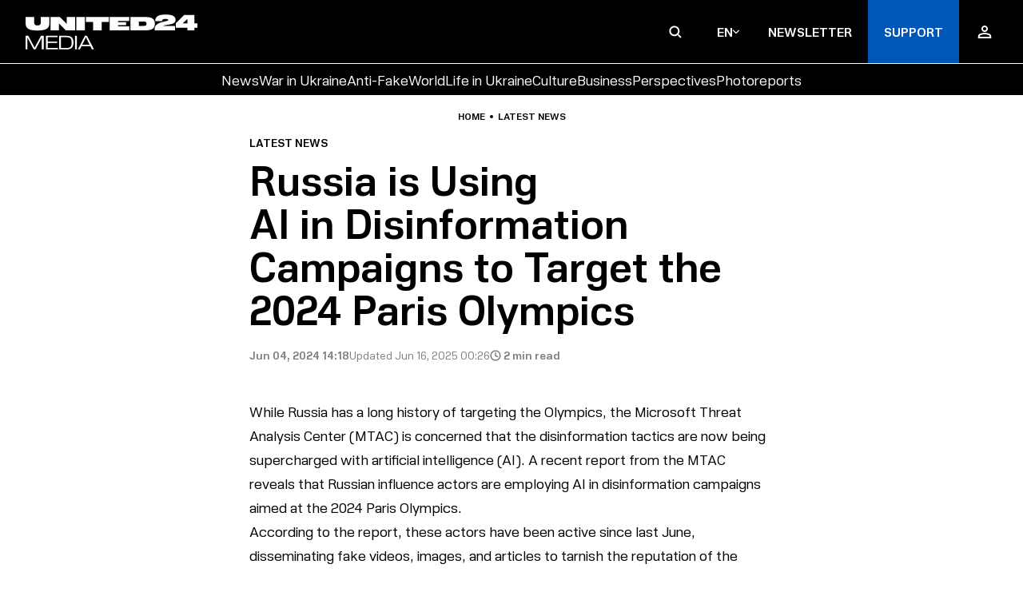

--- FILE ---
content_type: text/html; charset=UTF-8
request_url: https://united24media.com/latest-news/russia-is-using-ai-in-disinformation-campaigns-to-target-the-2024-paris-olympics-582
body_size: 18334
content:
<!DOCTYPE html><html lang="en"><head><meta charset="UTF-8"><meta name="viewport" content="width=device-width, initial-scale=1.0"><meta http-equiv="X-UA-Compatible" content="ie=edge"><title>Russia is Using AI in Disinformation Campaigns to Target the 2024 Paris Olympics — UNITED24 Media</title><meta name="description" content /><link rel="canonical" href="https://united24media.com/latest-news/russia-is-using-ai-in-disinformation-campaigns-to-target-the-2024-paris-olympics-582" /><meta name="robots" content="max-snippet:-1, max-video-preview:-1, max-image-preview:large" /><meta property="og:title" content="Russia is Using AI in Disinformation Campaigns to Target the 2024 Paris Olympics" /><meta property="og:description" content /><meta property="og:type" content="website" /><meta property="og:url" content="https://united24media.com/latest-news/russia-is-using-ai-in-disinformation-campaigns-to-target-the-2024-paris-olympics-582" /><meta property="og:image" content="https://storage.united24media.com/thumbs/1200x630/6/26/223907507f9353271c63cd0d1493d266.jpeg" /><meta property="og:image:url" content="https://storage.united24media.com/thumbs/1200x630/6/26/223907507f9353271c63cd0d1493d266.jpeg" /><meta property="og:image:width" content="1200" /><meta property="og:image:height" content="630" /><meta property="og:site_name" content="UNITED24 Media" /><meta name="twitter:title" content="Russia is Using AI in Disinformation Campaigns to Target the 2024 Paris Olympics" /><meta name="twitter:description" content /><meta name="twitter:card" content="summary_large_image" /><meta name="twitter:image" content="https://storage.united24media.com/thumbs/1200x630/6/26/223907507f9353271c63cd0d1493d266.jpeg" /><meta name="twitter:site" content="UNITED24 Media" /><script type="application/ld+json">{"@context":"https://schema.org","@type":"NewsMediaOrganization","name":"UNITED24 Media","sameAs":["https://www.linkedin.com/company/united24-media/","https://www.youtube.com/@UNITED24media/featured","https://www.instagram.com/united24.media/","https://x.com/United24media","https://www.facebook.com/united24.media","https://www.reddit.com/user/UNITED24Media/","https://t.me/s/United24media"],"contactPoint":"welcome@united24media.com","founder":"Ministry of Digital Transformation of Ukraine","foundingDate":"29.03.2024","address":"Dilova vul., 24, Kyiv, postal code 03150","logo":{"@type":"ImageObject","url":"https://united24media.com/static/build/img/logo-media-black.mQDqB97J.svg","width":215,"height":44}}</script><script type="application/ld+json">{"@context":"https://schema.org","@type":"NewsArticle","mainEntityOfPage":{"@type":"WebPage","@id":"https://united24media.com/latest-news/russia-is-using-ai-in-disinformation-campaigns-to-target-the-2024-paris-olympics-582"},"headline":"Russia is Using AI in Disinformation Campaigns to Target the 2024 Paris Olympics","name":"Russia is Using AI in Disinformation Campaigns to Target the 2024 Paris Olympics","datePublished":"2024-06-04T14:18:57+03:00","dateModified":"2024-06-04T14:18:57+03:00","publisher":{"@type":"NewsMediaOrganization","name":"UNITED24 Media","sameAs":["https://www.linkedin.com/company/united24-media/","https://www.youtube.com/@UNITED24media/featured","https://www.instagram.com/united24.media/","https://x.com/United24media","https://www.facebook.com/united24.media","https://www.reddit.com/user/UNITED24Media/","https://t.me/s/United24media"],"contactPoint":"welcome@united24media.com","founder":"Ministry of Digital Transformation of Ukraine","foundingDate":"29.03.2024","address":"Dilova vul., 24, Kyiv, postal code 03150","logo":{"@type":"ImageObject","url":"https://united24media.com/static/build/img/logo-media-black.mQDqB97J.svg","width":215,"height":44}},"image":{"@type":"ImageObject","width":1200,"height":630,"url":"https://storage.united24media.com/thumbs/1200x630/6/26/223907507f9353271c63cd0d1493d266.jpeg"},"author":{"@type":"Organization","name":"UNITED24 Media","url":"https://united24media.com"}}</script><script type="application/ld+json">{"@context":"https://schema.org","@type":"BreadcrumbList","itemListElement":[{"@type":"ListItem","position":1,"name":"Home","item":"https://united24media.com"},{"@type":"ListItem","position":2,"name":"Latest news","item":"https://united24media.com/latest-news"},{"@type":"ListItem","position":3,"name":"Russia is Using AI in Disinformation Campaigns to Target the 2024 Paris Olympics"}]}</script><link rel="apple-touch-icon" sizes="180x180" href="/apple-touch-icon.png"><link rel="icon" type="image/png" sizes="32x32" href="/favicon-32x32.png"><link rel="icon" type="image/png" sizes="16x16" href="/favicon-16x16.png"><link rel="manifest" href="/site.webmanifest"><link rel="mask-icon" href="/safari-pinned-tab.svg" color="#000000"><meta name="msapplication-TileColor" content="#000000"><meta name="theme-color" content="#000000"><link rel="preload" crossorigin as="font" href="https://united24media.com/static/build/fonts/NuberNext-Bold.CfC5RfE-.woff2"><link rel="preload" crossorigin as="font" href="https://united24media.com/static/build/fonts/NuberNext-Regular.Bw80ZJDR.woff2"><link rel="preload" as="style" href="https://united24media.com/static/build/css/2.CKVOGj-X.css" /><link rel="stylesheet" href="https://united24media.com/static/build/css/2.CKVOGj-X.css" /><link rel="preload" as="style" href="https://united24media.com/static/build/css/10.B97qtPg_.css" /><link rel="stylesheet" href="https://united24media.com/static/build/css/10.B97qtPg_.css" /><link rel="preload" as="style" href="https://united24media.com/static/build/css/3.ClqFIqYd.css" /><link rel="stylesheet" href="https://united24media.com/static/build/css/3.ClqFIqYd.css" /><link rel="preload" as="style" href="https://united24media.com/static/build/css/12.B9b9wBpO.css" /><link rel="stylesheet" href="https://united24media.com/static/build/css/12.B9b9wBpO.css" /><script>
    window.app = {"homeUrl":"https:\/\/united24media.com","debug":false,"currentLocaleCode":"en","recaptchaSiteKey":"6LdRy6opAAAAAHF3V81hlVHcQH1x190-C5hGszVG","alternateLinks":{"en":"https:\/\/united24media.com","es":"https:\/\/united24media.com\/es"},"translations":{"Account":"Account","Account Deleted":"Account Deleted","Add Email":"Add Email","Amount":"Amount","An error occurred":"An error occurred","An error occurred during the payment process. Please try again":"An error occurred during the payment process. Please try again","An error occurred while attaching the social account":"An error occurred while attaching the social account","An error occurred. Please try again":"An error occurred. Please try again","Are you sure you want to delete your account?":"Are you sure you want to delete your account?","Back":"Back","Back to\u0026nbsp;homepage":"Back to\u0026nbsp;homepage","By\u0026nbsp;making a\u0026nbsp;payment, you agree to\u0026nbsp;and accept the terms of\u0026nbsp;the":"By\u0026nbsp;making a\u0026nbsp;payment, you agree to\u0026nbsp;and accept the terms of\u0026nbsp;the","Cancel Recurring Payment":"Cancel Recurring Payment","Canceling":"Canceling","Change Email":"Change Email","Code":"Code","Confirm":"Confirm","Confirm Email Change":"Confirm Email Change","Confirming":"Confirming","Connect Facebook Profile":"Connect Facebook Profile","Connect Google Profile":"Connect Google Profile","Continue":"Continue","Continue with Facebook":"Continue with Facebook","Continue with Google":"Continue with Google","Create New Password":"Create New Password","Credentials":"Credentials","Current Account Password":"Current Account Password","Custom Amount":"Custom Amount","Delete Account":"Delete Account","Deleting":"Deleting","Disconnect Facebook Profile":"Disconnect Facebook Profile","Disconnect Google Profile":"Disconnect Google Profile","Email":"Email","Enter email":"Enter email","Enter the code sent to your new email address":"Enter the code sent to your new email address","Enter your email address. We\u2019ll send a confirmation code":"Enter your email address. We\u2019ll send a confirmation code","Enter your new email address. We\u2019ll send a confirmation code":"Enter your new email address. We\u2019ll send a confirmation code","Every contribution makes a difference":"Every contribution makes a difference","For assistance, please contact us at":"For assistance, please contact us at","From card":"From card","Go To Account Dashboard":"Go To Account Dashboard","Go To Homepage":"Go To Homepage","Join Now":"Join Now","Keep Recurring Payment":"Keep Recurring Payment","Keep my account":"Keep my account","Loading":"Loading","Log out":"Log out","Make New Payment":"Make New Payment","Monthly":"Monthly","New Email Address":"New Email Address","New Password":"New Password","Next payment":"Next payment","No payments found":"No payments found","Once deleted, your account and all data will be permanently removed":"Once deleted, your account and all data will be permanently removed","One-time":"One-time","Page Not Found":"Page Not Found","Password":"Password","Payment History":"Payment History","Payments Management":"Payments Management","Please try again later":"Please try again later","Privacy Policy":"Privacy Policy","Privacy Notice":"Privacy Notice","Processing":"Processing","Profiles":"Profiles","Public Offer":"Public Offer","Recurring Payment Canceled":"Recurring Payment Canceled","Repeat New Password":"Repeat New Password","Send Code":"Send Code","Sending":"Sending","Set Password":"Set Password","Setting password":"Setting password","Starts on":"Starts on","Support":"Support","Thank You":"Thank You","UKRGASBANK Public Offer":"UKRGASBANK Public Offer","We\u0026rsquo;re received your irrevocable financial assistance":"We\u0026rsquo;ve received your irrevocable financial assistance","We\u0026rsquo;re sorry to\u0026nbsp;see you go, and we\u0026rsquo;re deeply grateful for the support you\u0026rsquo;ve given":"We\u0026rsquo;re sorry to\u0026nbsp;see you go, and we\u0026rsquo;re deeply grateful for the support you\u0026rsquo;ve given","We\u2019re sorry to see you go, and we\u2019re deeply grateful for the support you\u2019ve given":"We\u2019re sorry to see you go, and we\u2019re deeply grateful for the support you\u2019ve given","We\u2019re sorry, we\u0026nbsp;seem to\u0026nbsp;have lost this page, but we\u0026nbsp;don\u2019t want to\u0026nbsp;lose\u0026nbsp;you":"We\u2019re sorry, we\u0026nbsp;seem to\u0026nbsp;have lost this page, but we\u0026nbsp;don\u2019t want to\u0026nbsp;lose\u0026nbsp;you","Yes, delete my account":"Yes, delete my account","You can now use your new email to\u0026nbsp;log in\u0026nbsp;to\u0026nbsp;your account":"You can now use your new email to\u0026nbsp;log in\u0026nbsp;to\u0026nbsp;your account","You can now use your new password to\u0026nbsp;log in\u0026nbsp;to\u0026nbsp;your account":"You can now use your new password to\u0026nbsp;log in\u0026nbsp;to\u0026nbsp;your account","You do\u0026nbsp;not have an\u0026nbsp;active recurring payment to\u0026nbsp;cancel":"You do\u0026nbsp;not have an\u0026nbsp;active recurring payment to\u0026nbsp;cancel","You may also":"You may also","You will not be\u0026nbsp;charged for future payments":"You will not be\u0026nbsp;charged for future payments","You\u0026rsquo;ll keep your account, but your automatic donations will stop":"You\u0026rsquo;ll keep your account, but your automatic donations will stop","Your account and all associated data have been permanently removed":"Your account and all associated data have been permanently removed","Your email has been successfully changed":"Your email has been successfully changed","Your password has been successfully changed":"Your password has been successfully changed","and":"and","and confirm that you have read the":"and confirm that you have read the","(not set)":"(not set)","or":"or","request account deletion":"request account deletion","the UNITED24 Media":"the UNITED24 Media","to\u0026nbsp;confirm the change":"to\u0026nbsp;confirm the change","Join our monthly supporters to get inside the newsroom":"Join our monthly supporters to get inside the newsroom","Discord community to connect directly with our team":"Discord community to connect directly with our team","Monthly Q\u0026As and behind-the-scenes briefings from our reporters":"Monthly Q\u0026As and behind-the-scenes briefings from our reporters","Private Discord community to connect directly with our team":"Private Discord community to connect directly with our team","Download Receipt":"Download Receipt"},"images":{"spriteUrl":"https:\/\/united24media.com\/static\/build\/img\/sprite.BI52M8y1.svg","facebookLogoUrl":"https:\/\/united24media.com\/static\/build\/img\/facebook.0xrzR0u8.svg","googleLogoUrl":"https:\/\/united24media.com\/static\/build\/img\/google.DR7xrSi5.svg"},"auth":{"accountUrl":"https:\/\/united24media.com\/account","loginUrl":"https:\/\/united24media.com\/auth\/login","socials":{"google":{"enabled":true,"attachUrl":"https:\/\/united24media.com\/account\/socials\/google\/attach","loginUrl":"https:\/\/united24media.com\/auth\/socials\/google\/login"},"facebook":{"enabled":true,"attachUrl":"https:\/\/united24media.com\/account\/socials\/facebook\/attach","loginUrl":"https:\/\/united24media.com\/auth\/socials\/facebook\/login"}}},"payments":{"discordEnabled":true,"donateUrl":"https:\/\/united24media.com\/donate","ugb":{"siteKey":"a0c1678a312700dd12819387881eedce","widgetUrl":"https:\/\/widget.cp.ukrgasbank.com\/static\/widget.js?v=1.0.0"},"applePay":{"merchantId":"B8C3B467226538D2FAA5FC35F7A9AA8585F0DF15CD5E351ED75BEE4CF786EC98"},"googlePay":{"merchantId":"BCR2DN7TVGE7REJP","merchantName":"united24media.com","environment":"PRODUCTION","gateway":"ukrgasbankpay","gatewayMerchantId":"googletest"},"currencyValues":{"usd":[50,25,10],"eur":[50,25,10],"uah":[2000,1000,400]},"pages":{"privacyPolicy":"https:\/\/united24media.com\/privacy-policy","publicOffer":"https:\/\/united24media.com\/public-offer"}}}</script><script charset="UTF-8" src="//web.webpushs.com/js/push/55df8d756e15c6fdac52431b42a61638_1.js" async></script><script>
    window.app.entity = {
        'id': '9c34973f-c595-43fc-8b3b-7b2a7a5ec5d2',
        'type': 'article'
    }

        window.dataLayerItem = {
        id: "9c34973f-c595-43fc-8b3b-7b2a7a5ec5d2",
        title: "Russia is\u00a0Using AI\u00a0in\u00a0Disinformation Campaigns to Target the 2024\u00a0Paris Olympics",
        author: null,
        tags: [],
        rubrics: {
            primary: "Latest news",
            additional: null,
        },
        published_at: {
            day: "04",
            month: "Jun",
            year: "2024",
            hour: "14",
            minute: "18",
        },
    }
    </script><script>(function(w,d,s,l,i){w[l]=w[l]||[];w[l].push({'gtm.start':
    new Date().getTime(),event:'gtm.js'});var f=d.getElementsByTagName(s)[0],
    j=d.createElement(s),dl=l!='dataLayer'?'&l='+l:'';j.async=true;j.src=
    'https://www.googletagmanager.com/gtm.js?id='+i+dl;f.parentNode.insertBefore(j,f);
    })(window,document,'script','dataLayer','GTM-TT2RGNF8');</script></head><body ><noscript><iframe src="https://www.googletagmanager.com/ns.html?id=GTM-TT2RGNF8" height="0" width="0" style="display:none;visibility:hidden"></iframe></noscript><header
    class="c-header"
    data-header
><nav class="c-header__inner"><div class="c-header__top l-box"><div class="c-header__logo"><a href="https://united24media.com"><img
            src="https://united24media.com/static/build/img/logo-media.B5xkr_Uj.svg"
            width="215"
            height="44"
            alt="UNITED24 Media"
        ></a></div><div class="c-header__controls"><button
    class="f-btn f-btn--outline-white c-header__search c-header__btn sm-max:hidden"
    data-modal-target="#searchModal"
><svg class="i-icon i-search "><use xlink:href="https://united24media.com/static/build/img/sprite.BI52M8y1.svg#search" /></svg></button><div
            class="c-tooltip border-t border-gray-700 w-16 p-0 text-white bg-black -mt-2.5 peer"
            tabindex="-1"
            id="languagesDropdown"
        ><ul class="c-tooltip__inner [&_a]:text-white flex flex-col"><li><a
                                href="https://united24media.com/es"
                                class="f-btn f-btn--outline-white border-none w-full text-center "
                            >es</a></li></ul></div><button
        class="f-btn f-btn--outline-white w-16 px-0 c-header__languages c-header__btn lg-max:hidden peer-data-[show]:bg-gray-800"
        data-tooltip-target="#languagesDropdown"
        data-tooltip-type="clickable"
    >
        en
        <svg class="i-icon i-angle rotate-90 size-2 -mr-1"><use xlink:href="https://united24media.com/static/build/img/sprite.BI52M8y1.svg#angle" /></svg></button><button
        data-modal-target="#subscribeModal"
        class="f-btn f-btn--outline-white f-btn--primary c-header__btn lg-max:hidden"
    >Newsletter</button><style>
        [data-support-button] {
            @media screen and (min-width: 991.1px) {
                width: 120px;
                height: 38px;
                margin-top: 22px;
            }
        }
    </style><a
        href="https://united24media.com/donate"
        data-support-button
        class="f-btn f-btn--primary border border-white c-header__btn"
    >
        Support
    </a><a href="https://united24media.com/auth/login" data-account-link class="f-btn f-btn--outline-white c-header__account c-header__btn lg-max:hidden lg:-mr-4"><span class="sr-only">Account</span><svg class="i-icon i-account "><use xlink:href="https://united24media.com/static/build/img/sprite.BI52M8y1.svg#account"></use></svg></a><button
        class="f-btn f-btn--outline-white c-header__hamburger c-header__btn lg:hidden"
        data-menu-toggle
    ><i class="c-header__hamburger-icon"><div></div><div></div><div></div></i></button></div></div><ul class="c-header__nav c-nav l-box"><li class="c-nav__item"><a
        href="https://united24media.com/news"
        rel=""
        target=""
        class="c-nav__link"
            >
        News
    </a></li><li class="c-nav__item"><a
        href="https://united24media.com/war-in-ukraine"
        rel=""
        target=""
        class="c-nav__link"
            >
        War in Ukraine
    </a></li><li class="c-nav__item"><a
        href="https://united24media.com/anti-fake"
        rel=""
        target=""
        class="c-nav__link"
            >
        Anti-Fake
    </a></li><li class="c-nav__item"><a
        href="https://united24media.com/world"
        rel=""
        target=""
        class="c-nav__link"
            >
        World
    </a></li><li class="c-nav__item"><a
        href="https://united24media.com/life-in-ukraine"
        rel=""
        target=""
        class="c-nav__link"
            >
        Life in Ukraine
    </a></li><li class="c-nav__item"><a
        href="https://united24media.com/culture"
        rel=""
        target=""
        class="c-nav__link"
            >
        Culture
    </a></li><li class="c-nav__item"><a
        href="https://united24media.com/business"
        rel=""
        target=""
        class="c-nav__link"
            >
        Business
    </a></li><li class="c-nav__item"><a
        href="https://united24media.com/perspectives"
        rel=""
        target=""
        class="c-nav__link"
            >
        Perspectives
    </a></li><li class="c-nav__item"><a
        href="https://united24media.com/photoreports"
        rel=""
        target=""
        class="c-nav__link"
            >
        Photoreports
    </a></li></ul></nav></header><div
    class="c-menu u-inverse"
    data-menu
    tabindex="-1"
><div class="c-menu__inner"><ul class="c-nav c-menu__categories l-container"><li
        class="c-nav__item relative before:w-screen before:bottom-0 before:border-b before:absolute before:left-1/2 before:-translate-x-1/2"
    ><button
            class="c-nav__link pb-5"
                            data-submenu-toggle="#submenuLanguage"
                    ><span class="grow flex justify-between pr-4">
            Language
            <span class="uppercase">
                en
            </span></span><svg class="i-icon i-angle i-icon--right"><use xlink:href="https://united24media.com/static/build/img/sprite.BI52M8y1.svg#angle" /></svg></button><div class="c-menu__submenu" data-submenu id="submenuLanguage"><div class="l-container c-menu__submenu-inner"><div class="c-menu__submenu-header"><button class="c-menu__submenu-back u-link-opacity" data-submenu-back type="button"><svg class="i-icon i-arrow  i-icon--left"><use xlink:href="https://united24media.com/static/build/img/sprite.BI52M8y1.svg#arrow " /></svg></button>
                    Language
                </div><ul class="c-nav c-menu__submenu-nav"><li class="c-nav__item"><a
                                href="https://united24media.com"
                                rel="alternate"
                                lang="en"
                                hreflang="en"
                                class="c-nav__link opacity-50 [&.is-active]:opacity-100 is-active pointer-events-none"
                            >
                                English
                            </a></li><li class="c-nav__item"><a
                                href="https://united24media.com/es"
                                rel="alternate"
                                lang="es"
                                hreflang="es"
                                class="c-nav__link opacity-50 [&.is-active]:opacity-100"
                            >
                                Español
                            </a></li></ul></div></div></li><li class="c-nav__item relative before:w-screen before:bottom-0 before:border-b before:absolute before:left-1/2 before:-translate-x-1/2"><button class="c-nav__link pb-5" data-modal-target="#searchModal">
        Search

        <svg class="i-icon i-search "><use xlink:href="https://united24media.com/static/build/img/sprite.BI52M8y1.svg#search" /></svg></button></li><li class="c-nav__item"><a
        href="https://united24media.com/news"
        rel=""
        target=""
        class="c-nav__link"
            >
        News
        
            </a></li><li class="c-nav__item"><a
        href="https://united24media.com/war-in-ukraine"
        rel=""
        target=""
        class="c-nav__link"
            >
        War in Ukraine
        
            </a></li><li class="c-nav__item"><a
        href="https://united24media.com/anti-fake"
        rel=""
        target=""
        class="c-nav__link"
            >
        Anti-Fake
        
            </a></li><li class="c-nav__item"><a
        href="https://united24media.com/world"
        rel=""
        target=""
        class="c-nav__link"
            >
        World
        
            </a></li><li class="c-nav__item"><a
        href="https://united24media.com/life-in-ukraine"
        rel=""
        target=""
        class="c-nav__link"
            >
        Life in Ukraine
        
            </a></li><li class="c-nav__item"><a
        href="https://united24media.com/culture"
        rel=""
        target=""
        class="c-nav__link"
            >
        Culture
        
            </a></li><li class="c-nav__item"><a
        href="https://united24media.com/business"
        rel=""
        target=""
        class="c-nav__link"
            >
        Business
        
            </a></li><li class="c-nav__item"><a
        href="https://united24media.com/perspectives"
        rel=""
        target=""
        class="c-nav__link"
            >
        Perspectives
        
            </a></li><li class="c-nav__item"><a
        href="https://united24media.com/photoreports"
        rel=""
        target=""
        class="c-nav__link"
            >
        Photoreports
        
            </a></li><li class="c-nav__item"><a href="#" data-modal-target="#subscribeModal" class="c-nav__link f-btn f-btn--outline-white mt-3">Newsletter</a></li><li class="c-nav__item"><a href="https://united24media.com/auth/login" data-account-link class="c-nav__link f-btn f-btn--outline-white mt-3">Account</a></li></ul><div class="c-menu__socials"><ul class="c-socials"><li class="c-socials__item"><a
                    href="https://www.youtube.com/@UNITED24media/featured"
                    class="c-socials__link f-btn f-btn--outline f-btn--block f-btn--outline-white f-btn--lg"
                    target="_blank"
                    rel="external noopener noreferrer"
                                    ><svg class="i-icon i-youtube "><use xlink:href="https://united24media.com/static/build/img/sprite.BI52M8y1.svg#socials--youtube" /></svg></a></li><li class="c-socials__item"><a
                    href="https://www.instagram.com/united24.media/"
                    class="c-socials__link f-btn f-btn--outline f-btn--block f-btn--outline-white f-btn--lg"
                    target="_blank"
                    rel="external noopener noreferrer"
                                    ><svg class="i-icon i-instagram "><use xlink:href="https://united24media.com/static/build/img/sprite.BI52M8y1.svg#socials--instagram" /></svg></a></li><li class="c-socials__item"><a
                    href="https://x.com/United24media"
                    class="c-socials__link f-btn f-btn--outline f-btn--block f-btn--outline-white f-btn--lg"
                    target="_blank"
                    rel="external noopener noreferrer"
                                    ><svg class="i-icon i-twitter "><use xlink:href="https://united24media.com/static/build/img/sprite.BI52M8y1.svg#socials--twitter" /></svg></a></li><li class="c-socials__item"><a
                    href="https://www.facebook.com/united24.media"
                    class="c-socials__link f-btn f-btn--outline f-btn--block f-btn--outline-white f-btn--lg"
                    target="_blank"
                    rel="external noopener noreferrer"
                                    ><svg class="i-icon i-facebook "><use xlink:href="https://united24media.com/static/build/img/sprite.BI52M8y1.svg#socials--facebook" /></svg></a></li><li class="c-socials__item"><a
                    href="https://www.reddit.com/user/UNITED24Media/"
                    class="c-socials__link f-btn f-btn--outline f-btn--block f-btn--outline-white f-btn--lg"
                    target="_blank"
                    rel="external noopener noreferrer"
                                    ><svg class="i-icon i-reddit "><use xlink:href="https://united24media.com/static/build/img/sprite.BI52M8y1.svg#socials--reddit" /></svg></a></li><li class="c-socials__item"><a
                    href="https://t.me/s/United24media"
                    class="c-socials__link f-btn f-btn--outline f-btn--block f-btn--outline-white f-btn--lg"
                    target="_blank"
                    rel="external noopener noreferrer"
                                    ><svg class="i-icon i-telegram "><use xlink:href="https://united24media.com/static/build/img/sprite.BI52M8y1.svg#socials--telegram" /></svg></a></li><li class="c-socials__item"><a
                    href="https://whatsapp.com/channel/0029Va0S5Ei5q08guUvBFp2a"
                    class="c-socials__link f-btn f-btn--outline f-btn--block f-btn--outline-white f-btn--lg"
                    target="_blank"
                    rel="external noopener noreferrer"
                                    ><svg class="i-icon i-whatsapp "><use xlink:href="https://united24media.com/static/build/img/sprite.BI52M8y1.svg#socials--whatsapp" /></svg></a></li><li class="c-socials__item"><a
                    href="https://www.threads.net/@united24.media"
                    class="c-socials__link f-btn f-btn--outline f-btn--block f-btn--outline-white f-btn--lg"
                    target="_blank"
                    rel="external noopener noreferrer"
                                    ><svg class="i-icon i-threads "><use xlink:href="https://united24media.com/static/build/img/sprite.BI52M8y1.svg#socials--threads" /></svg></a></li><li class="c-socials__item"><a
            href="https://united24media.com/rss"
            class="c-socials__link f-btn f-btn--outline f-btn--block f-btn--outline-white f-btn--lg"
            target="_blank"
        ><svg class="i-icon i-rss "><use xlink:href="https://united24media.com/static/build/img/sprite.BI52M8y1.svg#socials--rss" /></svg></a></li></ul></div><div class="c-menu__additional l-container"><ul class="c-nav"><li class="c-nav__item"><a
            href="https://united24media.com/about"
            rel=""
            target=""
            class="c-nav__link whitespace-normal"
                    >About us</a></li><li class="c-nav__item"><a
            href="https://united24media.com/authors"
            rel=""
            target=""
            class="c-nav__link whitespace-normal"
                    >Our team</a></li><li class="c-nav__item"><a
            href="https://united24media.com/privacy-policy"
            rel=""
            target=""
            class="c-nav__link whitespace-normal"
                    >Privacy Policy | How We Protect Your Data at UNITED24 Media</a></li></ul></div></div></div><main><article class="c-post"><header class="c-hero  "><div 
        class="c-hero__inner l-container l-container--sm"
    ><div class="c-breadcrumbs"><div class="c-breadcrumbs__scroll u-scroll"><ul class="c-breadcrumbs__list"><li class="c-breadcrumbs__item"><a href="https://united24media.com" class="c-breadcrumbs__link">
                                    Home
                                </a></li><li class="c-breadcrumbs__item"><a href="https://united24media.com/latest-news" class="c-breadcrumbs__link">
                                    Latest news
                                </a></li></ul></div></div><div class="c-hero__content"><dl class=""><dt class="sr-only">
                Category
            </dt><dd><a href="https://united24media.com/latest-news" class="c-hero__category">
                    Latest news
                </a></dd></dl><h1 class="c-hero__title c-title">
                Russia is Using AI in Disinformation Campaigns to Target the 2024 Paris Olympics
            </h1><div
        class="flex flex-wrap gap-5 c-hero__date opacity-100"
        style="margin-bottom: 0;"
    ><time
            datetime="2024-06-04T14:18:57+03:00"
            class="opacity-50"
        >
            Jun 04, 2024 14:18
        </time><time
                datetime="2025-06-16T00:26:13+03:00"
                class="font-normal opacity-50"
            >
                Updated Jun 16, 2025 00:26
            </time><div class="opacity-50"><svg class="i-icon i-clock -mt-1"><use xlink:href="https://united24media.com/static/build/img/sprite.BI52M8y1.svg#clock" /></svg>
    2 min read
</div></div></div></div></header><div class="l-container l-container--sm"><div class="c-post__content c-prose"><p>While Russia has a long history of <a 
    href="https://united24media.com/war-in-ukraine/all-the-times-russia-invaded-sovereign-states-as-the-worlds-attention-was-focused-on-the-olympics-452"
         target="_self" >targeting</a> the Olympics, the Microsoft Threat Analysis Center (MTAC) is concerned that the disinformation tactics are now being supercharged with artificial intelligence (AI). A recent <a 
    href="https://cdn-dynmedia-1.microsoft.com/is/content/microsoftcorp/microsoft/final/en-us/microsoft-brand/documents/MTAC_Report_Russian_Influence_and_Paris_2024.pdf"
     rel="external noopener nofollow"      target="_blank" >report</a> from the MTAC reveals that Russian influence actors are employing AI in disinformation campaigns aimed at the 2024 Paris Olympics. </p><p>According to the report, these actors have been active since last June, disseminating fake videos, images, and articles to tarnish the reputation of the International Olympic Committee (IOC) and instill fear of violence at the upcoming Games. One prominent actor, known as Storm-1679, utilized AI-generated audio to mimic the voice of actor Tom Cruise in a fake Netflix documentary criticizing IOC leadership called “Olympics Has Fallen.”</p><p>Additionally, Storm-1679 produced videos posing as reputable news sources like Euro News and France24, spreading false claims about heightened risk of terrorism in Paris during the Olympics. </p><p>Other actors, such as Storm-1099, have also launched similar campaigns targeting the Paris Olympics, including the creation of fake articles criticizing French President Emmanuel Macron. </p><p>“Microsoft does not presently have enough information to attribute the video to a specific actor, but its heavy amplification by pro-Russian bot accounts suggests the videos may be another operation in the broader Olympics campaign,” the report noted. </p><p>These disinformation campaigns come in the wake of Russian athletes being <a 
    href="https://olympics.com/ioc/news/strict-eligibility-conditions-in-place-as-ioc-eb-approves-individual-neutral-athletes-ains-for-the-olympic-games-paris-2024"
     rel="external noopener nofollow"      target="_blank" >barred</a> from competing under the Russian flag due to the war in Ukraine. While Russian athletes can participate as individual neutral athletes in the 2024 Olympics, they must undergo vetting to ensure they have not supported the war.</p><p>The 33rd Summer Olympic Games, the 2024 Olympics, will be held in Paris from July 26th to August 11th.</p><footer class="mt-9 c-post__footer c-prose__ignore"><div class="c-post__props"><label class="c-post__props-title">Share:</label><ul class="c-post__props-list"><li><button
                type="button"
                data-share="https://united24media.com/latest-news/russia-is-using-ai-in-disinformation-campaigns-to-target-the-2024-paris-olympics-582"
                data-type="facebook"
                class="f-btn f-btn--black f-btn--xs"
                data-share-button="facebook"
            ><svg class="i-icon i-facebook-f "><use xlink:href="https://united24media.com/static/build/img/sprite.BI52M8y1.svg#socials--facebook-f" /></svg>
                Facebook
            </button></li><li><button
                type="button"
                data-share="https://united24media.com/latest-news/russia-is-using-ai-in-disinformation-campaigns-to-target-the-2024-paris-olympics-582"
                data-type="telegram"
                class="f-btn f-btn--black f-btn--xs"
                data-share-button="telegram"
            ><svg class="i-icon i-telegram "><use xlink:href="https://united24media.com/static/build/img/sprite.BI52M8y1.svg#socials--telegram" /></svg>
                Telegram
            </button></li><li><button
                type="button"
                data-share="https://united24media.com/latest-news/russia-is-using-ai-in-disinformation-campaigns-to-target-the-2024-paris-olympics-582"
                data-type="twitter"
                class="f-btn f-btn--black f-btn--xs"
                data-share-button="twitter"
            ><svg class="i-icon i-twitter "><use xlink:href="https://united24media.com/static/build/img/sprite.BI52M8y1.svg#socials--twitter" /></svg>
                Twitter
            </button></li><li><button
                type="button"
                data-share="https://united24media.com/latest-news/russia-is-using-ai-in-disinformation-campaigns-to-target-the-2024-paris-olympics-582"
                data-type="reddit"
                class="f-btn f-btn--black f-btn--xs"
                data-share-button="reddit"
            ><svg class="i-icon i-reddit "><use xlink:href="https://united24media.com/static/build/img/sprite.BI52M8y1.svg#socials--reddit" /></svg>
                Reddit
            </button></li><li><button class="f-btn f-btn--black f-btn--xs" data-copy="https://united24media.com/latest-news/russia-is-using-ai-in-disinformation-campaigns-to-target-the-2024-paris-olympics-582" data-share-button="copy_link"><svg class="i-icon i-link "><use xlink:href="https://united24media.com/static/build/img/sprite.BI52M8y1.svg#socials--link" /></svg>
                Copy Link
            </button></li></ul></div></footer></div></div></article><section class="mb-20 l-container"><div class="mb-6 c-heading c-heading--border"><label class="c-heading__title c-title text-5">
                Latest news
            </label><a href="https://united24media.com/latest-news" class="c-heading__link">
                    See all
                </a></div><div class="splide splide--4" data-carousel><div class="splide__track"><ul class="splide__list"><li class="splide__slide"><article class="c-entry "><div class="c-entry__img u-cover"><picture><img
                width="360"
                height="240"
                data-src="https://storage.united24media.com/thumbs/360x240/9/a7/dbef21c4db02a80ce64e8b1510d71a79.jpg"
                data-srcset="https://storage.united24media.com/thumbs/360x240@2x/9/a7/dbef21c4db02a80ce64e8b1510d71a79.jpg 2x"
                alt="A Russian “Malvina-M” experimental 220-millimeter system with launch tubes from the TOS-1A “Solntsepyok” heavy flamethrower. (Source: mag_vodogray/Telegram)"
                title="A Russian “Malvina-M” experimental 220-millimeter system with launch tubes from the TOS-1A “Solntsepyok” heavy flamethrower. (Source: mag_vodogray/Telegram)"
                class="lazy"
            ></picture></div><div class="c-entry__content"><dl class="c-entry__author sr-only"><dt class="sr-only">Author</dt><dd><div class="c-author"><picture class="c-author__img u-cover"><img
                width="100"
                height="100"
                data-src="https://storage.united24media.com/thumbs/100x100/f/27/2bfe38c3681bfa44d5b234251b34127f.jpeg"
                data-srcset="https://storage.united24media.com/thumbs/100x100@2x/f/27/2bfe38c3681bfa44d5b234251b34127f.jpeg 2x"
                alt="Photo of Vlad Litnarovych"
                title="Photo of Vlad Litnarovych"
                class="lazy"
            ></picture><div class="c-author__content"><div class="c-author__name"><a href="https://united24media.com/authors/litnarovych" class="u-link-overlay">
                Vlad Litnarovych
            </a></div></div></div></dd></dl><dl class=""><dt class="sr-only">
                Category
            </dt><dd><a href="https://united24media.com/latest-news" class="c-entry__category">
                    Latest news
                </a></dd></dl><div class="c-entry__title"><a href="https://united24media.com/latest-news/russia-mounts-thermobaric-rockets-on-ground-drone-in-bid-to-replace-tos-1a-crews-15141" class="u-link-overlay" >Russia Mounts Thermobaric Rockets on Ground Drone in Bid to Replace TOS-1A Crews</a></div><div
        class="c-entry__date opacity-100"
        style=""
    ><time
            datetime="2026-01-19T16:13:27+02:00"
            class="opacity-50"
        >
            Jan 19, 2026 16:13
        </time></div></div></article></li><li class="splide__slide"><article class="c-entry "><div class="c-entry__img u-cover"><picture><img
                width="360"
                height="240"
                data-src="https://storage.united24media.com/thumbs/360x240/8/51/c3f87f5cb19d5d29906592072994d518.jpg"
                data-srcset="https://storage.united24media.com/thumbs/360x240@2x/8/51/c3f87f5cb19d5d29906592072994d518.jpg 2x"
                alt="Ukrainian military members of the 116th Mechanized Brigade walk a dirt road in the Kupiansk direction on June 2, 2024 in Kharkiv Region. Illustrative image. (Photo by Arsen Dzodzaiev/Global Images Ukraine via Getty Images)"
                title="It’s Like Whack-a-Mole”: Ukraine Foils Russian Infiltrations and Tightens Control Over Kupiansk"
                class="lazy"
            ></picture></div><div class="c-entry__content"><dl class="c-entry__author sr-only"><dt class="sr-only">Author</dt><dd><div class="c-author"><picture class="c-author__img u-cover"><img
                width="100"
                height="100"
                data-src="https://storage.united24media.com/thumbs/100x100/3/21/aa214b7c36f7464fc7331d3d7e893213.jpeg"
                data-srcset="https://storage.united24media.com/thumbs/100x100@2x/3/21/aa214b7c36f7464fc7331d3d7e893213.jpeg 2x"
                alt="Photo of Dariia Mykhailenko"
                title="Photo of Dariia Mykhailenko"
                class="lazy"
            ></picture><div class="c-author__content"><div class="c-author__name"><a href="https://united24media.com/authors/mykhailenko" class="u-link-overlay">
                Dariia Mykhailenko
            </a></div></div></div></dd></dl><dl class=""><dt class="sr-only">
                Category
            </dt><dd><a href="https://united24media.com/latest-news" class="c-entry__category">
                    Latest news
                </a></dd></dl><div class="c-entry__title"><a href="https://united24media.com/latest-news/its-like-whack-a-mole-ukraine-foils-russian-infiltrations-and-tightens-control-over-kupiansk-15142" class="u-link-overlay" >It’s Like Whack-a-Mole”: Ukraine Foils Russian Infiltrations and Tightens Control Over Kupiansk</a></div><div
        class="c-entry__date opacity-100"
        style=""
    ><time
            datetime="2026-01-19T16:05:26+02:00"
            class="opacity-50"
        >
            Jan 19, 2026 16:05
        </time></div></div></article></li><li class="splide__slide"><article class="c-entry "><div class="c-entry__img u-cover"><picture><img
                width="360"
                height="240"
                data-src="https://storage.united24media.com/thumbs/360x240/2/1b/6eba76f350523b839d7bce0017eca1b2.jpg"
                data-srcset="https://storage.united24media.com/thumbs/360x240@2x/2/1b/6eba76f350523b839d7bce0017eca1b2.jpg 2x"
                alt="A tanker unloads imported crude oil at the Qingdao Port crude oil terminal in Qingdao, Shandong Province, China, on January 4, 2026. (Source: Getty Images)"
                title="A tanker unloads imported crude oil at the Qingdao Port crude oil terminal in Qingdao, Shandong Province, China, on January 4, 2026. (Source: Getty Images)"
                class="lazy"
            ></picture></div><div class="c-entry__content"><dl class="c-entry__author sr-only"><dt class="sr-only">Author</dt><dd><div class="c-author"><picture class="c-author__img u-cover"><img
                width="100"
                height="100"
                data-src="https://storage.united24media.com/thumbs/100x100/f/27/2bfe38c3681bfa44d5b234251b34127f.jpeg"
                data-srcset="https://storage.united24media.com/thumbs/100x100@2x/f/27/2bfe38c3681bfa44d5b234251b34127f.jpeg 2x"
                alt="Photo of Vlad Litnarovych"
                title="Photo of Vlad Litnarovych"
                class="lazy"
            ></picture><div class="c-author__content"><div class="c-author__name"><a href="https://united24media.com/authors/litnarovych" class="u-link-overlay">
                Vlad Litnarovych
            </a></div></div></div></dd></dl><dl class=""><dt class="sr-only">
                Category
            </dt><dd><a href="https://united24media.com/latest-news" class="c-entry__category">
                    Latest news
                </a></dd></dl><div class="c-entry__title"><a href="https://united24media.com/latest-news/china-absorbs-russias-discounted-urals-crude-after-indian-refiners-step-away-15140" class="u-link-overlay" >China Absorbs Russia’s Discounted Urals Crude After Indian Refiners Step Away</a></div><div
        class="c-entry__date opacity-100"
        style=""
    ><time
            datetime="2026-01-19T15:36:01+02:00"
            class="opacity-50"
        >
            Jan 19, 2026 15:36
        </time></div></div></article></li><li class="splide__slide"><article class="c-entry "><div class="c-entry__img u-cover"><picture><img
                width="360"
                height="240"
                data-src="https://storage.united24media.com/thumbs/360x240/e/33/bd52b852c0a8794e1b453c4c5bcd833e.jpg"
                data-srcset="https://storage.united24media.com/thumbs/360x240@2x/e/33/bd52b852c0a8794e1b453c4c5bcd833e.jpg 2x"
                alt="Europe Weighs New Security Framework Without NATO Amid Trump’s Greenland Threats"
                title="Europe Weighs New Security Framework Without NATO Amid Trump’s Greenland Threats"
                class="lazy"
            ></picture></div><div class="c-entry__content"><dl class="c-entry__author sr-only"><dt class="sr-only">Author</dt><dd><div class="c-author"><picture class="c-author__img u-cover"><img
                width="100"
                height="100"
                data-src="https://storage.united24media.com/thumbs/100x100/9/72/(x210-y0-w940-h940)-72b63a4e0c8c475ad81fe3eed3f63729.jpeg"
                data-srcset="https://storage.united24media.com/thumbs/100x100@2x/9/72/(x210-y0-w940-h940)-72b63a4e0c8c475ad81fe3eed3f63729.jpeg 2x"
                alt="Photo of Cyril Barabaltchouk"
                title="Photo of Cyril Barabaltchouk"
                class="lazy"
            ></picture><div class="c-author__content"><div class="c-author__name"><a href="https://united24media.com/authors/barabaltchouk" class="u-link-overlay">
                Cyril Barabaltchouk
            </a></div></div></div></dd></dl><dl class=""><dt class="sr-only">
                Category
            </dt><dd><a href="https://united24media.com/latest-news" class="c-entry__category">
                    Latest news
                </a></dd></dl><div class="c-entry__title"><a href="https://united24media.com/latest-news/europe-weighs-new-security-framework-without-nato-amid-trumps-greenland-threats-15139" class="u-link-overlay" >Europe Weighs New Security Framework Without NATO Amid Trump’s Greenland Threats</a></div><div
        class="c-entry__date opacity-100"
        style=""
    ><time
            datetime="2026-01-19T15:30:21+02:00"
            class="opacity-50"
        >
            Jan 19, 2026 15:30
        </time></div></div></article></li></ul></div><div class="splide__pagination"></div></div></section></main><footer class="c-footer"><div class="c-footer__logo l-box"><a href="https://united24media.com" data-footer-button="logo"><img
            width="326"
            height="31"
            data-src="https://united24media.com/static/build/img/logo.qJ-S0EWo.svg"
            alt="UNITED24"
            class="lazy"
        ></a></div><div class="c-footer__categories l-box"><ul class="c-nav"><li class="c-nav__item"><a
                    href="https://united24media.com/news"
                    rel=""
                    target=""
                    class="c-nav__link"
                     data-footer-button="news"                 >
                    News
                </a></li><li class="c-nav__item"><a
                    href="https://united24media.com/war-in-ukraine"
                    rel=""
                    target=""
                    class="c-nav__link"
                     data-footer-button="war_in_ukraine"                 >
                    War in Ukraine
                </a></li><li class="c-nav__item"><a
                    href="https://united24media.com/anti-fake"
                    rel=""
                    target=""
                    class="c-nav__link"
                     data-footer-button="anti_fake"                 >
                    Anti-Fake
                </a></li><li class="c-nav__item"><a
                    href="https://united24media.com/world"
                    rel=""
                    target=""
                    class="c-nav__link"
                     data-footer-button="world"                 >
                    World
                </a></li><li class="c-nav__item"><a
                    href="https://united24media.com/life-in-ukraine"
                    rel=""
                    target=""
                    class="c-nav__link"
                     data-footer-button="life_in_ukraine"                 >
                    Life in Ukraine
                </a></li><li class="c-nav__item"><a
                    href="https://united24media.com/culture"
                    rel=""
                    target=""
                    class="c-nav__link"
                     data-footer-button="culture"                 >
                    Culture
                </a></li><li class="c-nav__item"><a
                    href="https://united24media.com/business"
                    rel=""
                    target=""
                    class="c-nav__link"
                     data-footer-button="business"                 >
                    Business
                </a></li><li class="c-nav__item"><a
                    href="https://united24media.com/perspectives"
                    rel=""
                    target=""
                    class="c-nav__link"
                     data-footer-button="perspectives"                 >
                    Perspectives
                </a></li><li class="c-nav__item"><a
                    href="https://united24media.com/photoreports"
                    rel=""
                    target=""
                    class="c-nav__link"
                     data-footer-button="photoreports"                 >
                    Photoreports
                </a></li><li class="c-nav__item c-nav__blue"><a href="https://united24media.com/donate"  class="c-nav__link f-btn f-btn--primary">Support</a></li></ul></div><div class="c-footer__socials"><ul class="c-socials"><li class="c-socials__item"><a
                    href="https://www.youtube.com/@UNITED24media/featured"
                    class="c-socials__link f-btn f-btn--outline f-btn--block f-btn--outline-white f-btn--lg"
                    target="_blank"
                    rel="external noopener noreferrer"
                     data-footer-button="youtube"                 ><svg class="i-icon i-youtube "><use xlink:href="https://united24media.com/static/build/img/sprite.BI52M8y1.svg#socials--youtube" /></svg></a></li><li class="c-socials__item"><a
                    href="https://www.instagram.com/united24.media/"
                    class="c-socials__link f-btn f-btn--outline f-btn--block f-btn--outline-white f-btn--lg"
                    target="_blank"
                    rel="external noopener noreferrer"
                     data-footer-button="instagram"                 ><svg class="i-icon i-instagram "><use xlink:href="https://united24media.com/static/build/img/sprite.BI52M8y1.svg#socials--instagram" /></svg></a></li><li class="c-socials__item"><a
                    href="https://x.com/United24media"
                    class="c-socials__link f-btn f-btn--outline f-btn--block f-btn--outline-white f-btn--lg"
                    target="_blank"
                    rel="external noopener noreferrer"
                     data-footer-button="twitter"                 ><svg class="i-icon i-twitter "><use xlink:href="https://united24media.com/static/build/img/sprite.BI52M8y1.svg#socials--twitter" /></svg></a></li><li class="c-socials__item"><a
                    href="https://www.facebook.com/united24.media"
                    class="c-socials__link f-btn f-btn--outline f-btn--block f-btn--outline-white f-btn--lg"
                    target="_blank"
                    rel="external noopener noreferrer"
                     data-footer-button="facebook"                 ><svg class="i-icon i-facebook "><use xlink:href="https://united24media.com/static/build/img/sprite.BI52M8y1.svg#socials--facebook" /></svg></a></li><li class="c-socials__item"><a
                    href="https://www.reddit.com/user/UNITED24Media/"
                    class="c-socials__link f-btn f-btn--outline f-btn--block f-btn--outline-white f-btn--lg"
                    target="_blank"
                    rel="external noopener noreferrer"
                     data-footer-button="reddit"                 ><svg class="i-icon i-reddit "><use xlink:href="https://united24media.com/static/build/img/sprite.BI52M8y1.svg#socials--reddit" /></svg></a></li><li class="c-socials__item"><a
                    href="https://t.me/s/United24media"
                    class="c-socials__link f-btn f-btn--outline f-btn--block f-btn--outline-white f-btn--lg"
                    target="_blank"
                    rel="external noopener noreferrer"
                     data-footer-button="telegram"                 ><svg class="i-icon i-telegram "><use xlink:href="https://united24media.com/static/build/img/sprite.BI52M8y1.svg#socials--telegram" /></svg></a></li><li class="c-socials__item"><a
                    href="https://whatsapp.com/channel/0029Va0S5Ei5q08guUvBFp2a"
                    class="c-socials__link f-btn f-btn--outline f-btn--block f-btn--outline-white f-btn--lg"
                    target="_blank"
                    rel="external noopener noreferrer"
                     data-footer-button="whatsapp"                 ><svg class="i-icon i-whatsapp "><use xlink:href="https://united24media.com/static/build/img/sprite.BI52M8y1.svg#socials--whatsapp" /></svg></a></li><li class="c-socials__item"><a
                    href="https://www.threads.net/@united24.media"
                    class="c-socials__link f-btn f-btn--outline f-btn--block f-btn--outline-white f-btn--lg"
                    target="_blank"
                    rel="external noopener noreferrer"
                     data-footer-button="threads"                 ><svg class="i-icon i-threads "><use xlink:href="https://united24media.com/static/build/img/sprite.BI52M8y1.svg#socials--threads" /></svg></a></li><li class="c-socials__item"><a
            href="https://united24media.com/rss"
            class="c-socials__link f-btn f-btn--outline f-btn--block f-btn--outline-white f-btn--lg"
            target="_blank"
        ><svg class="i-icon i-rss "><use xlink:href="https://united24media.com/static/build/img/sprite.BI52M8y1.svg#socials--rss" /></svg></a></li></ul></div><div class="c-footer__bottom"><div class="c-footer__additional l-box"><ul class="c-nav"><li class="c-nav__item"><a
            href="https://united24media.com/about"
            rel=""
            target=""
            class="c-nav__link whitespace-normal"
             data-footer-button="about_us"         >About us</a></li><li class="c-nav__item"><a
            href="https://united24media.com/authors"
            rel=""
            target=""
            class="c-nav__link whitespace-normal"
             data-footer-button="our_team"         >Our team</a></li><li class="c-nav__item"><a
            href="https://united24media.com/privacy-policy"
            rel=""
            target=""
            class="c-nav__link whitespace-normal"
             data-footer-button="privacy_policy|_how_we_protect_your_data_at_u_n_i_t_e_d24_media"         >Privacy Policy | How We Protect Your Data at UNITED24 Media</a></li></ul></div><div class="c-footer__copy l-box">© 2026 UNITED24. All rights reserved.</div></div></footer><div
    class="m-modal c-search__modal m-modal--centered"
    id="searchModal"
    tabindex="-1"
    aria-hidden="true"
    aria-label="Search"
><div class="m-dialog"><div class="m-content"><button
                type="button"
                class="f-btn f-btn--square f-btn--sm m-close"
                data-modal-dismiss
                aria-label="Hide modal"
            ><svg class="i-icon i-close "><use xlink:href="https://united24media.com/static/build/img/sprite.BI52M8y1.svg#close" /></svg></button><div class="m-body"><div class="l-container"><form class="c-search__form" method="GET" name="q" action="https://united24media.com/search"><input
                            type="text"
                            class="f-field"
                            placeholder="Search"
                            data-search-field
                            name="q"
                        ><button class="f-btn f-btn--square"><svg class="i-icon i-search "><use xlink:href="https://united24media.com/static/build/img/sprite.BI52M8y1.svg#search" /></svg></button></form></div></div></div></div></div><div
    class="m-modal m-modal--centered"
    id="subscribeModal"
    data-subscribe-container
    tabindex="-1"
    aria-hidden="true"
    aria-label="Subscribe"
><div class="m-dialog"><div class="m-content"><button
                type="button"
                class="f-btn f-btn--square f-btn--sm m-close"
                data-modal-dismiss
                aria-label="Close"
            ><svg class="i-icon i-close "><use xlink:href="https://united24media.com/static/build/img/sprite.BI52M8y1.svg#close" /></svg></button><div class="m-body"><div class="mb-10" data-subscribe-initial><p class="mb-3 text-8 c-title m-title">
                        Be&nbsp;the first to&nbsp;know
                    </p><p class="max-w-[312px] leading-tight">
                        Subscribe to&nbsp;updates and get important information first
                    </p></div><div class="mb-10" data-subscribe-success style="display:none;"><p class="mb-3 text-8 c-title m-title">Thank you for subscription!</p><p class="max-w-[312px] leading-tight">
                        We will send you only important information
                    </p></div><form data-subscribe data-subscribe-initial><div class="f-group"><input
                            data-name
                            type="text"
                            class="f-field f-field--float"
                            placeholder=""
                            autocomplete="on"
                            name="text"
                            data-modal-focus
                        /><label
                            for="name"
                            class="f-label"
                        >
                            Name
                        </label></div><div class="f-group"><input
                          data-email
                          type="text"
                          class="f-field f-field--float"
                          placeholder=""
                          autocomplete="on"
                          name="email"
                          pattern="^[a-zA-Z0-9._%+~\-]+@[a-zA-Z0-9.\-]+\.[a-zA-Z]{2,}$"
                          required
                        /><label
                            for="email"
                            class="f-label"
                        >
                            Email*
                        </label></div><button
                        class="f-btn f-btn--primary f-btn--block"
                        type="submit"
                        data-loading-text="Sending…"
                        data-default-text="Subscribe"
                        disabled
                    >
                        Subscribe
                    </button></form><a
                    data-subscribe-success
                    style="display: none;"
                    class="f-btn f-btn--primary f-btn--block"
                    href="https://united24media.com"
                >
                    Back to homepage
                </a><p class="leading-tight opacity-50 mt-5">
                    This site is&nbsp;protected by&nbsp;reCAPTCHA and the Google
                    <a
                        href="https://policies.google.com/privacy"
                        target="_blank"
                        rel="external noopener noreferrer"
                        class="underline"
                    >
                        Privacy Policy
                    </a>
                    and
                    <a
                        href="https://policies.google.com/terms"
                        target="_blank"
                        rel="external noopener noreferrer"
                        class="underline"
                    >
                        Terms of&nbsp;Service
                    </a>
                    apply
                </p></div></div></div></div><div
    class="m-modal m-modal--centered c-languages__modal"
    id="localeSwitcher"
    tabindex="-1"
    aria-hidden="true"
    aria-label="Choose language"
><div class="m-dialog"><div class="m-content"><button
                type="button"
                class="f-btn f-btn--square f-btn--sm m-close"
                data-modal-dismiss
                aria-label="Close"
            ><svg class="i-icon i-close "><use xlink:href="https://united24media.com/static/build/img/sprite.BI52M8y1.svg#close" /></svg></button><div class="m-body"><form><p class="mb-10 text-8 c-title m-title">
                                                    Choose your language
                                            </p><div class="f-group"><select id="language" class="f-field f-field--float"><option
                                    value="en"
                                    selected                                >
                                    English
                                </option><option
                                    value="es"
                                                                    >
                                    Español
                                </option></select><label for="language" class="f-label">
                            Select language
                        </label></div><button
                        class="f-btn f-btn--primary f-btn--block"
                        type="submit"
                    >
                        Select
                    </button></form></div></div></div></div><div class="bg-black text-white fixed bottom-0 w-full border-t border-white z-modal left-0 translate-y-full opacity-0 transition-[transform,opacity] [&.is-active]:translate-y-0 [&.is-active]:opacity-100" data-bottom-popup><div class="l-container max-w-lg py-8 md-max:pt-11 flex flex-col md:flex-row items-center justify-between gap-6"><div class="max-w-sm"><p class="c-title text-lg md:text-xl lg:text-2xl mb-3">Support UNITED24 Media Team</p><p>Your donation powers frontline reporting and counters Russian disinformation. <b>United, we defend the truth in times of war.</b></p></div><div class="max-w-sm md:max-w-60 w-full grid gap-3 md:gap-2"><a href="https://united24media.com/donate?banner_variant=bottom_popup_break_algorithm" target="_blank" class="f-btn f-btn--sm f-btn--primary w-full text-center">Join Monthly</a><a href="https://united24media.com/donate?banner_variant=bottom_popup_break_algorithm#one-time" target="_blank" class="f-btn f-btn--sm f-btn--white w-full text-center">Give One Time</a><ul class="flex justify-center flex-wrap gap-2 pt-1"><li
        class="border border-white/20 rounded-md py-1 flex items-center justify-center px-2 min-w-12 [&amp;_svg]:h-4 [&amp;_svg]:w-auto"><svg
            width="46"
            height="24"
            viewBox="0 0 46 24"
            fill="currentColor"
            xmlns="http://www.w3.org/2000/svg"><path
                d="M14.1515 5.24567L10.4176 14.5887L8.91319 6.66799C8.75656 5.84251 8.03529 5.24567 7.19529 5.24567H1.31399C1.1403 5.24567 1.00009 5.38651 1.00009 5.5602C1.00009 5.71872 1.11883 5.85262 1.27609 5.87157C3.23716 6.1103 4.28559 6.30988 5.1098 7.83074C5.97191 9.42106 6.63318 13.7657 8.07003 19.0862H11.9625L17.9423 5.24567H14.1515Z"></path><path d="M19.6058 5.24567L16.6866 19.0862H20.0757L22.9949 5.24567H19.6058Z"></path><path
                d="M29.8121 10.8655C28.619 10.3141 27.5744 9.81898 27.5744 8.96571C27.5744 8.31139 28.2894 7.63054 29.7717 7.63054C31.0803 7.59833 32.2431 8.05876 32.7066 8.31392L33.721 5.76106C33.0307 5.40737 31.9336 5 30.0407 5C26.9308 5 24.2813 6.65664 24.2813 9.52908C24.2813 11.5148 25.9557 12.5954 27.5548 13.2952C28.9481 13.9104 29.5879 14.3973 29.5879 15.1464C29.5879 16.2175 28.4675 16.6982 27.3331 16.6982C25.8666 16.6982 24.5441 16.2548 23.6093 15.6921L22.5022 18.1849C23.2639 18.7521 24.8157 19.3338 26.9169 19.3338C30.1462 19.3338 32.9132 17.7813 32.9132 14.6329C32.9132 12.7937 31.6784 11.7017 29.8115 10.8661L29.8121 10.8655Z"></path><path
                d="M43.0656 5.24567H39.7732C39.1157 5.24567 38.5233 5.64167 38.2713 6.24862L32.947 19.0862H36.6494L37.4407 17.0708H42.1801L42.5654 19.0862H45.9216L43.065 5.24567H43.0656ZM38.4563 14.2811L40.4515 8.90695L41.5744 14.2811H38.4569H38.4563Z"></path></svg></li><li
        class="border border-white/20 rounded-md py-1 flex items-center justify-center px-2 min-w-12 [&amp;_svg]:h-4 [&amp;_svg]:w-auto"><svg
            width="35"
            height="24"
            viewBox="0 0 35 24"
            fill="currentColor"
            xmlns="http://www.w3.org/2000/svg"><path
                d="M17.2277 20.0776C15.4182 21.4911 13.1407 22.3336 10.6668 22.3336C4.77603 22.3336 0 17.5582 0 11.6668C0 5.7754 4.7754 1 10.6668 1C13.154 1 15.4428 1.85137 17.2574 3.27875C14.7582 5.23097 13.1514 8.27268 13.1514 11.6895C13.1514 15.1064 14.7456 18.1247 17.2283 20.0776H17.2277Z"
                fill="#EB001B"></path><path
                d="M34.4848 11.6668C34.4848 17.5576 29.7094 22.3336 23.818 22.3336C21.3308 22.3336 19.0419 21.4822 17.228 20.0549C19.7272 18.1026 21.3339 15.0609 21.3339 11.6441C21.3339 8.2272 19.7398 5.2095 17.2577 3.25601C19.0672 1.84253 21.3447 1 23.8186 1C29.7094 1 34.4854 5.7754 34.4854 11.6668H34.4848Z"
                fill="#F79E1B"></path><path
                d="M21.3335 11.6555C21.3335 15.0724 19.7267 18.1141 17.2276 20.0663C14.7454 18.1134 13.1507 15.0818 13.1507 11.6782C13.1507 8.27465 14.7574 5.21968 17.2566 3.26746C19.7387 5.22031 21.3328 8.25191 21.3328 11.6555H21.3335Z"
                fill="#FF5A00"></path></svg></li><li
        class="border border-white/20 rounded-md py-1 flex items-center justify-center px-2 min-w-12 [&amp;_svg]:h-4 [&amp;_svg]:w-auto"><svg
            width="45"
            height="24"
            viewBox="0 0 45 24"
            fill="currentColor"
            xmlns="http://www.w3.org/2000/svg"><path
                d="M12.386 13.8904C11.3496 13.7281 10.5449 12.5268 10.5449 11.0679C10.5449 9.7908 11.1626 8.71016 12.0121 8.35205C12.0898 8.32237 12.1504 8.30468 12.2003 8.29016C11.5738 7.36994 10.4919 6.59625 9.15988 6.59625C8.05208 6.59625 7.69334 7.29984 6.4826 7.34152C5.27248 7.29984 4.91375 6.59625 3.80532 6.59625C-1.56756 6.59625 -1.02882 16.19 4.02511 18.3664C4.73122 18.6077 5.13606 17.7355 6.4826 17.6919C7.82913 17.7361 8.23398 18.6077 8.94072 18.3664C10.7022 17.6079 11.9155 15.9481 12.5205 14.107C12.5477 14.0287 12.5679 13.9574 12.5711 13.9062C12.5711 13.9062 12.5224 13.9056 12.3854 13.8898L12.386 13.8904Z"></path><path
                d="M6.42832 6.39601C6.77316 6.35622 7.90054 6.16738 8.57191 5.37601C9.24265 4.584 9.24391 3.44084 9.22686 3.0941C9.22433 3.03662 9.17381 2.99431 9.11697 3.00062C8.77212 3.04041 7.64475 3.22926 6.97337 4.02063C6.30263 4.81264 6.30137 5.9558 6.31842 6.30254C6.32095 6.36001 6.37147 6.40233 6.42832 6.39601Z"></path><path
                d="M18.5924 12.7174V17.7006H16.9137V4.97229H21.6082C23.0009 4.97229 24.0922 5.32787 24.8823 6.03903C25.6718 6.7502 26.0672 7.69125 26.0672 8.86284C26.0672 10.0982 25.6813 11.05 24.9089 11.717C24.1364 12.3845 23.0305 12.718 21.5912 12.718H18.5924V12.7174ZM18.5924 11.345H21.6082C22.5057 11.345 23.1935 11.1334 23.6716 10.7102C24.1497 10.2871 24.3884 9.67506 24.3884 8.87547C24.3884 8.07589 24.1497 7.50936 23.6716 7.05399C23.1935 6.59862 22.5379 6.3624 21.7049 6.34472H18.5924V11.345Z"></path><path
                d="M33.6989 17.7007C33.6054 17.5144 33.5296 17.1822 33.4715 16.7041C32.7199 17.4853 31.8218 17.8756 30.779 17.8756C29.8462 17.8756 29.0813 17.6123 28.4845 17.0843C27.887 16.5569 27.5883 15.8881 27.5883 15.0777C27.5883 14.0931 27.9628 13.3282 28.7119 12.7832C29.4609 12.2381 30.5144 11.9659 31.8723 11.9659H33.4462V11.2225C33.4462 10.6573 33.277 10.207 32.9391 9.87159C32.6012 9.53622 32.1028 9.36885 31.4441 9.36885C30.8668 9.36885 30.383 9.51475 29.9927 9.80591C29.6024 10.0977 29.4072 10.4501 29.4072 10.8638H27.7809C27.7809 10.392 27.9483 9.93601 28.2837 9.4958C28.619 9.05559 29.0731 8.70758 29.6472 8.45116C30.2214 8.19474 30.8523 8.06653 31.5401 8.06653C32.6296 8.06653 33.4835 8.33874 34.1018 8.8838C34.7195 9.42885 35.0403 10.1792 35.0637 11.1348V15.4883C35.0637 16.3567 35.1742 17.0476 35.3959 17.5599V17.6994H33.7001L33.6989 17.7007ZM31.0153 16.4678C31.5224 16.4678 32.003 16.3365 32.4578 16.0744C32.9125 15.8123 33.2416 15.4712 33.4456 15.0518V13.111H32.178C30.1961 13.111 29.2058 13.6908 29.2058 14.8504C29.2058 15.3575 29.375 15.7535 29.7129 16.039C30.0508 16.3245 30.4854 16.4672 31.0153 16.4672V16.4678Z"></path><path
                d="M40.5616 15.3316L42.7646 8.2415H44.4957L40.693 19.1603C40.1043 20.7336 39.169 21.5205 37.8868 21.5205L37.5812 21.494L36.978 21.3803V20.0691L37.415 20.1039C37.9626 20.1039 38.3896 19.9934 38.6959 19.7717C39.0016 19.55 39.2536 19.1451 39.4519 18.5565L39.8106 17.5946L36.4361 8.24023H38.202L40.5622 15.3304L40.5616 15.3316Z"></path></svg></li><li
        class="border border-white/20 rounded-md py-1 flex items-center justify-center px-2 min-w-12 [&amp;_svg]:h-4 [&amp;_svg]:w-auto"><svg
            width="48"
            height="24"
            viewBox="0 0 48 24"
            fill="currentColor"
            xmlns="http://www.w3.org/2000/svg"><path
                d="M10.7294 7.15582C9.98661 6.4276 8.97861 5.98612 7.78744 5.98612C5.7228 5.98612 3.96763 7.31245 3.32784 9.1592L0.838135 7.22024C2.1152 4.71538 4.71921 3 7.72365 3C9.71314 3 11.5277 3.75221 12.8969 4.98822L10.7294 7.15582Z"
                fill="#EB4335"></path><path
                d="M3.06955 10.7047C3.06955 11.2308 3.15545 11.7367 3.31461 12.2098L0.82175 14.1872C0.295641 13.1489 6.10352e-05 11.9729 6.10352e-05 10.7249C6.10352e-05 9.4769 0.302589 8.27247 0.838803 7.22089L3.3285 9.15985C3.1605 9.64427 3.06955 10.1641 3.06955 10.7053V10.7047Z"
                fill="#FBBC05"></path><path
                d="M12.7941 16.5304C11.4716 17.7373 9.68421 18.4081 7.72441 18.4081C4.7067 18.4081 2.09258 16.6978 0.821838 14.1866L3.3147 12.2091C3.94312 14.0773 5.70839 15.4226 7.7882 15.4226C8.82715 15.3999 9.72084 15.1554 10.4219 14.6729L12.7941 16.531V16.5304Z"
                fill="#34A853"></path><path
                d="M12.7942 16.5303L10.4219 14.6722C11.1994 14.1373 11.74 13.3093 11.9807 12.1642H7.71118V9.29114H14.9403C15.4702 12.4282 14.5335 14.9432 12.7942 16.5297V16.5303Z"
                fill="#4285F4"></path><path d="M0.845154 14.213L0.797211 14.16L0.845154 14.213Z"></path><path
                d="M21.1087 12.0853V17.0685H19.43V4.34021H24.1245C25.5172 4.34021 26.6085 4.69579 27.3986 5.40695C28.1881 6.11812 28.5835 7.05917 28.5835 8.23076C28.5835 9.46614 28.1976 10.4179 27.4252 11.0849C26.6527 11.7525 25.5468 12.0859 24.1075 12.0859H21.1087V12.0853ZM21.1087 10.7129H24.1245C25.022 10.7129 25.7098 10.5013 26.1879 10.0781C26.666 9.65498 26.9047 9.04298 26.9047 8.24339C26.9047 7.44381 26.666 6.87728 26.1879 6.42191C25.7098 5.96654 25.0542 5.73032 24.2211 5.71264H21.1087V10.7129Z"></path><path
                d="M36.215 17.0686C36.1216 16.8822 36.0458 16.55 35.9877 16.0719C35.2361 16.8532 34.338 17.2435 33.2952 17.2435C32.363 17.2435 31.5975 16.9801 31.0007 16.4521C30.4032 15.9248 30.1045 15.2559 30.1045 14.4456C30.1045 13.4609 30.479 12.6961 31.228 12.151C31.9771 11.606 33.0306 11.3338 34.3885 11.3338H35.9624V10.5904C35.9624 10.0251 35.7931 9.57482 35.4552 9.23945C35.1173 8.90408 34.619 8.73671 33.9603 8.73671C33.383 8.73671 32.8992 8.88261 32.5089 9.17377C32.1186 9.46556 31.9234 9.81798 31.9234 10.2317H30.2971C30.2971 9.75987 30.4645 9.30387 30.7998 8.86366C31.1352 8.42345 31.5893 8.07544 32.1634 7.81902C32.7375 7.5626 33.3685 7.43439 34.0563 7.43439C35.1458 7.43439 35.9997 7.7066 36.618 8.25165C37.2357 8.79671 37.5565 9.54703 37.5799 10.5026V14.8561C37.5799 15.7245 37.6904 16.4155 37.9121 16.9277V17.0673H36.2163L36.215 17.0686ZM33.5314 15.8363C34.0386 15.8363 34.5192 15.705 34.974 15.4429C35.4287 15.1808 35.7578 14.8397 35.9618 14.4203V12.4795H34.6942C32.7123 12.4795 31.7219 13.0593 31.7219 14.2188C31.7219 14.726 31.8912 15.122 32.2291 15.4075C32.567 15.693 33.0015 15.8357 33.5314 15.8357V15.8363Z"></path><path
                d="M43.0778 14.6995L45.2807 7.60936H47.0119L43.2091 18.5282C42.6205 20.1014 41.6851 20.8884 40.403 20.8884L40.0973 20.8619L39.4942 20.7482V19.437L39.9312 19.4717C40.4788 19.4717 40.9058 19.3612 41.2121 19.1395C41.5178 18.9178 41.7698 18.513 41.9681 17.9244L42.3268 16.9625L38.9523 7.60809H40.7182L43.0784 14.6982L43.0778 14.6995Z"></path></svg></li></ul></div><button type="button" class="f-btn f-btn--square f-btn--sm absolute top-0 right-0" aria-label="Close popup" data-bottom-popup-close><svg class="i-icon i-close "><use xlink:href="https://united24media.com/static/build/img/sprite.BI52M8y1.svg#close" /></svg></button></div></div><link rel="modulepreload" href="https://united24media.com/static/build/js/13.RQohCpy9.js" /><link rel="modulepreload" href="https://united24media.com/static/build/js/chunks/preload-helper.6KB57ADW.js" /><link rel="modulepreload" href="https://united24media.com/static/build/js/chunks/bootstrap.C828_lVf.js" /><script type="module" src="https://united24media.com/static/build/js/13.RQohCpy9.js"></script><link rel="modulepreload" href="https://united24media.com/static/build/js/16.BSWSz2z3.js" /><link rel="modulepreload" href="https://united24media.com/static/build/js/chunks/bootstrap.C828_lVf.js" /><link rel="modulepreload" href="https://united24media.com/static/build/js/chunks/index.uirN77x1.js" /><link rel="modulepreload" href="https://united24media.com/static/build/js/chunks/index.UuwqHZTQ.js" /><link rel="modulepreload" href="https://united24media.com/static/build/js/chunks/index.DJM9xPqE.js" /><link rel="modulepreload" href="https://united24media.com/static/build/js/chunks/index.BacGvWG1.js" /><link rel="modulepreload" href="https://united24media.com/static/build/js/chunks/preload-helper.6KB57ADW.js" /><link rel="modulepreload" href="https://united24media.com/static/build/js/chunks/index.DViiMe0l.js" /><link rel="modulepreload" href="https://united24media.com/static/build/js/chunks/floating-ui.dom.CD4gLNhX.js" /><link rel="modulepreload" href="https://united24media.com/static/build/js/chunks/getElement.KDAlghiq.js" /><script type="module" src="https://united24media.com/static/build/js/16.BSWSz2z3.js"></script></body></html>


--- FILE ---
content_type: text/css
request_url: https://united24media.com/static/build/css/2.CKVOGj-X.css
body_size: 10469
content:
*,:before,:after{--tw-border-spacing-x: 0;--tw-border-spacing-y: 0;--tw-translate-x: 0;--tw-translate-y: 0;--tw-rotate: 0;--tw-skew-x: 0;--tw-skew-y: 0;--tw-scale-x: 1;--tw-scale-y: 1;--tw-pan-x: ;--tw-pan-y: ;--tw-pinch-zoom: ;--tw-scroll-snap-strictness: proximity;--tw-gradient-from-position: ;--tw-gradient-via-position: ;--tw-gradient-to-position: ;--tw-ordinal: ;--tw-slashed-zero: ;--tw-numeric-figure: ;--tw-numeric-spacing: ;--tw-numeric-fraction: ;--tw-ring-inset: ;--tw-ring-offset-width: 0px;--tw-ring-offset-color: #fff;--tw-ring-color: rgb(59 130 246 / .5);--tw-ring-offset-shadow: 0 0 #0000;--tw-ring-shadow: 0 0 #0000;--tw-shadow: 0 0 #0000;--tw-shadow-colored: 0 0 #0000;--tw-blur: ;--tw-brightness: ;--tw-contrast: ;--tw-grayscale: ;--tw-hue-rotate: ;--tw-invert: ;--tw-saturate: ;--tw-sepia: ;--tw-drop-shadow: ;--tw-backdrop-blur: ;--tw-backdrop-brightness: ;--tw-backdrop-contrast: ;--tw-backdrop-grayscale: ;--tw-backdrop-hue-rotate: ;--tw-backdrop-invert: ;--tw-backdrop-opacity: ;--tw-backdrop-saturate: ;--tw-backdrop-sepia: ;--tw-contain-size: ;--tw-contain-layout: ;--tw-contain-paint: ;--tw-contain-style: }::backdrop{--tw-border-spacing-x: 0;--tw-border-spacing-y: 0;--tw-translate-x: 0;--tw-translate-y: 0;--tw-rotate: 0;--tw-skew-x: 0;--tw-skew-y: 0;--tw-scale-x: 1;--tw-scale-y: 1;--tw-pan-x: ;--tw-pan-y: ;--tw-pinch-zoom: ;--tw-scroll-snap-strictness: proximity;--tw-gradient-from-position: ;--tw-gradient-via-position: ;--tw-gradient-to-position: ;--tw-ordinal: ;--tw-slashed-zero: ;--tw-numeric-figure: ;--tw-numeric-spacing: ;--tw-numeric-fraction: ;--tw-ring-inset: ;--tw-ring-offset-width: 0px;--tw-ring-offset-color: #fff;--tw-ring-color: rgb(59 130 246 / .5);--tw-ring-offset-shadow: 0 0 #0000;--tw-ring-shadow: 0 0 #0000;--tw-shadow: 0 0 #0000;--tw-shadow-colored: 0 0 #0000;--tw-blur: ;--tw-brightness: ;--tw-contrast: ;--tw-grayscale: ;--tw-hue-rotate: ;--tw-invert: ;--tw-saturate: ;--tw-sepia: ;--tw-drop-shadow: ;--tw-backdrop-blur: ;--tw-backdrop-brightness: ;--tw-backdrop-contrast: ;--tw-backdrop-grayscale: ;--tw-backdrop-hue-rotate: ;--tw-backdrop-invert: ;--tw-backdrop-opacity: ;--tw-backdrop-saturate: ;--tw-backdrop-sepia: ;--tw-contain-size: ;--tw-contain-layout: ;--tw-contain-paint: ;--tw-contain-style: }*,:before,:after{box-sizing:border-box;border-width:0;border-style:solid;border-color:#e4e4e7}:before,:after{--tw-content: ""}html,:host{line-height:1.5;-webkit-text-size-adjust:100%;-moz-tab-size:4;-o-tab-size:4;tab-size:4;font-family:NuberNextI,ui-sans-serif,system-ui,sans-serif,"Apple Color Emoji","Segoe UI Emoji",Segoe UI Symbol,"Noto Color Emoji";font-feature-settings:normal;font-variation-settings:normal;-webkit-tap-highlight-color:transparent}body{margin:0;line-height:inherit}hr{height:0;color:inherit;border-top-width:1px}abbr:where([title]){-webkit-text-decoration:underline dotted;text-decoration:underline dotted}h1,h2,h3,h4,h5,h6{font-size:inherit;font-weight:inherit}a{color:inherit;text-decoration:inherit}b,strong{font-weight:bolder}code,kbd,samp,pre{font-family:ui-monospace,SFMono-Regular,Menlo,Monaco,Consolas,Liberation Mono,Courier New,monospace;font-feature-settings:normal;font-variation-settings:normal;font-size:1em}small{font-size:80%}sub,sup{font-size:75%;line-height:0;position:relative;vertical-align:baseline}sub{bottom:-.25em}sup{top:-.5em}table{text-indent:0;border-color:inherit;border-collapse:collapse}button,input,optgroup,select,textarea{font-family:inherit;font-feature-settings:inherit;font-variation-settings:inherit;font-size:100%;font-weight:inherit;line-height:inherit;letter-spacing:inherit;color:inherit;margin:0;padding:0}button,select{text-transform:none}button,input:where([type=button]),input:where([type=reset]),input:where([type=submit]){-webkit-appearance:button;background-color:transparent;background-image:none}:-moz-focusring{outline:auto}:-moz-ui-invalid{box-shadow:none}progress{vertical-align:baseline}::-webkit-inner-spin-button,::-webkit-outer-spin-button{height:auto}[type=search]{-webkit-appearance:textfield;outline-offset:-2px}::-webkit-search-decoration{-webkit-appearance:none}::-webkit-file-upload-button{-webkit-appearance:button;font:inherit}summary{display:list-item}blockquote,dl,dd,h1,h2,h3,h4,h5,h6,hr,figure,p,pre{margin:0}fieldset{margin:0;padding:0}legend{padding:0}ol,ul,menu{list-style:none;margin:0;padding:0}dialog{padding:0}textarea{resize:vertical}input::-moz-placeholder,textarea::-moz-placeholder{opacity:1;color:#a1a1aa}input::placeholder,textarea::placeholder{opacity:1;color:#a1a1aa}button,[role=button]{cursor:pointer}:disabled{cursor:default}img,svg,video,canvas,audio,iframe,embed,object{display:block;vertical-align:middle}img,video{max-width:100%;height:auto}[hidden]:where(:not([hidden=until-found])){display:none}.container{width:100%}@media (min-width: 480px){.container{max-width:480px}}@media (min-width: 576px){.container{max-width:576px}}@media (min-width: 768px){.container{max-width:768px}}@media (min-width: 992px){.container{max-width:992px}}@media (min-width: 1260px){.container{max-width:1260px}}@media (min-width: 1440px){.container{max-width:1440px}}@media (min-width: 1600px){.container{max-width:1600px}}.aspect-h-9{--tw-aspect-h: 9}.aspect-w-16{position:relative;padding-bottom:calc(var(--tw-aspect-h) / var(--tw-aspect-w) * 100%);--tw-aspect-w: 16}.aspect-w-16>*{position:absolute;height:100%;width:100%;top:0;right:0;bottom:0;left:0}:root{--vw: 1vw;--transition-duration: .3s;--transition-timing-function: ease-in-out;--transition-property: var(--transition-duration) var(--transition-function);--header-main-height: 2.75rem;--header-bottom-height: 0px;--header-height: calc(var(--header-main-height) + var(--header-bottom-height));--header-sticky-height: calc(var(--header-height) + 1.25rem);--box-space: 1.5rem;--col-gap: 1rem;--icon-size: 1em;--wrapper-width: 100vw;--container-width: min(calc(100 * var(--vw)), 576px)}@media (min-width: 768px){:root{--container-width: 768px;--col-gap: 1.5rem}}@media (min-width: 992px){:root{--container-width: 992px;--header-main-height: 5rem;--header-bottom-height: 2.5rem}.is-scroll-down{--header-sticky-height: calc(var(--header-bottom-height) + 1.25rem)}}@media (min-width: 1260px){:root{--box-space: 2rem;--container-width: 1260px}}@media (min-width: 1440px){:root{--container-width: 1440px}}:root{--f-button-height: 3.75rem;--f-button-px: 1.25rem;--f-button-font-size: 1rem;--f-button-line-height: 1.5rem;--f-button-font-weight: 700;--f-button-font-family: NuberNextI, ui-sans-serif, system-ui, sans-serif, "Apple Color Emoji", "Segoe UI Emoji", "Segoe UI Symbol", "Noto Color Emoji";--f-button-gap: .5rem;--f-button-icon-size: 1.5em;--f-button-bg: transparent;--f-button-color: currentColor;--f-button-border-width: 1px;--f-button-border-color: transparent;--f-button-border-style: solid;--f-button-border-radius: 0px;--f-button-hover-bg: transparent;--f-button-hover-opacity: .5;--f-button-hover-border-color: var(--f-button-hover-bg);--f-button-active-bg: rgb(255 255 255 / 15%);--f-button-active-opacity: 1;--f-button-hover-color: var(--f-button-color);--f-button-active-border-color: var(--f-button-hover-bg);--f-group-space: 1rem;--f-field-color: #000;--f-field-placeholder-color: rgb(0 0 0 / 50%);--f-field-bg: #f4f4f5;--f-field-border-color: #f4f4f5;--f-field-border-width: 0px;--f-field-border-radius: 0px;--f-field-py: 1.125rem;--f-field-px: 1.25rem;--f-field-font-size: 1.125rem;--f-field-font-weight: 700;--f-field-font-family: NuberNextI, ui-sans-serif, system-ui, sans-serif, "Apple Color Emoji", "Segoe UI Emoji", "Segoe UI Symbol", "Noto Color Emoji";--f-field-line-height: 1.5rem;--f-field-height: calc(var(--f-field-py) * 2 + var(--f-field-line-height) + var(--f-field-border-width));--f-label-icon-size: 1.25rem;--f-label-icon-width: calc(var(--f-label-icon-size) + var(--f-field-px) * 2);--f-label-color: currentColor;--f-label-space: .5rem;--f-label-font-size: var(--f-field-font-size);--f-label-line-height: 1;--f-info-font-size: .875rem;--f-info-line-height: 1.2;--f-info-space: .25rem;--f-check-size: 1.25rem;--f-check-gap: .5rem;--f-check-border-width: 2px;--f-check-border-color: #f4f4f5;--f-check-font-size: 1rem;--f-check-line-height: 1.25rem;--f-rating-gap: .5rem;--f-error: #dc2626;--f-active: #000;--f-hover: #1B6ECB;--f-submit-space: 2rem}@font-face{font-family:LibreCaslonTextI;font-display:swap;src:url(../fonts/LibreCaslonText-Regular.BNGcBMoC.woff2) format("woff2");font-weight:400}@font-face{font-family:LibreCaslonTextI;font-display:swap;src:url(../fonts/LibreCaslonText-Bold.DFSLOREN.woff2) format("woff2");font-weight:700}@font-face{font-family:NuberNextI;font-display:swap;src:url(../fonts/NuberNext-Regular.Bw80ZJDR.woff2) format("woff2");font-weight:400}@font-face{font-family:NuberNextI;font-display:swap;src:url(../fonts/NuberNext-Bold.CfC5RfE-.woff2) format("woff2");font-weight:700}:focus-visible{outline-color:#d4d4d8}*,*:before,*:after{scroll-margin:calc(var(--header-height) + 1.25rem);min-width:0;min-height:0;word-break:keep-all;word-wrap:break-word;border-color:currentColor;transition-duration:var(--transition-duration);transition-timing-function:var(--transition-timing-function);transition-property:none}html{scroll-behavior:smooth}body{display:flex;flex-direction:column;min-height:100vh;color:#000;background-color:#fff;font-size:1rem;line-height:1.4;-webkit-font-smoothing:antialiased;padding-right:var(--body-scroll-width);text-rendering:optimizeLegibility!important}body>main{flex-grow:1}a,button{color:currentColor;-webkit-tap-highlight-color:transparent;transition-property:border-color,background-color,color,opacity}@media (hover: hover){a:hover,button:hover{text-decoration:underline}}img,svg,video,canvas,audio,iframe,embed,object{display:inline-block}.scrollbar-measure{width:100px;height:100px;overflow:scroll;position:absolute;top:-9999px}.c-title{font-weight:700;line-height:1.05;display:block}.i-icon{pointer-events:none;width:var(--icon-size);height:var(--icon-size);flex-shrink:0;display:inline-block;vertical-align:middle;fill:currentColor}.i-icon--left{transform:rotate(180deg)}.i-icon--top{transform:rotate(-90deg)}.i-icon--bottom{transform:rotate(90deg)}.l-box{width:100%;padding-left:var(--box-space, 20px);padding-right:var(--box-space, 20px)}.l-container{width:100%;padding-left:var(--box-space, 20px);padding-right:var(--box-space, 20px);max-width:var(--container-width);margin:0 auto}.l-container--hd{--container-width: 1920px}@media (min-width: 1260px){.l-container--md{--container-width: 1080px}.l-container--sm{--container-width: calc(41rem + var(--box-space) * 2)}}.l-articles{display:grid;gap:var(--col-gap)}.l-articles__item{display:flex;min-width:0}.l-articles--feed{row-gap:1rem}.l-articles--lg-right{grid-auto-flow:dense}@media (min-width: 768px){.l-articles--3,.l-articles--4,.l-articles--lg{grid-template-columns:repeat(2,1fr)}.l-articles--lg .l-articles__item:first-child{grid-column:span 2 / span 2}}@media (min-width: 992px){.l-articles--3{grid-template-columns:repeat(3,1fr)}.l-articles--4{grid-template-columns:repeat(4,1fr)}.l-articles--lg{grid-template-columns:repeat(3,1fr);grid-auto-rows:minmax(0,1fr)}.l-articles--lg .l-articles__item:first-child{grid-row:span 2 / span 2}.l-articles--lg-right .l-articles__item:first-child{grid-column-start:2}}@media (min-width: 1260px){.l-articles--lg{grid-template-columns:repeat(4,1fr)}.l-articles--lg:has(.l-articles__item:nth-child(6)) .l-articles__item:first-child{align-items:flex-start;grid-row:span 3 / span 3}.l-articles--lg-right .l-articles__item:first-child{grid-column-start:3}}.c-tooltip{position:fixed;left:0;top:0;margin:0;width:-moz-max-content;width:max-content;max-width:min(calc(100vw - var(--box-space)),384px);background-color:#fafafa;color:#000;font-size:.875rem;z-index:400;padding:1rem;line-height:1.2;border-radius:0;will-change:transform,opacity,visibility;transition-property:opacity,visibility;opacity:0;visibility:hidden}.c-tooltip[data-show]{visibility:visible;opacity:1}.c-tooltip__arrow{position:absolute;width:.5rem;height:.5rem;transform:rotate(45deg);background:inherit}.c-tooltip__inner p:not(:last-child){margin-bottom:1.25rem}.c-tooltip__inner a{color:#0057b8;font-weight:700}.lazy{transition-property:opacity;opacity:0}.loaded{opacity:1}.c-nav{--nav-padding: 1rem;--nav-gap: 1rem 2rem;white-space:nowrap;display:inline-flex;flex-wrap:wrap;gap:var(--nav-gap)}.c-nav__item{margin:calc(var(--nav-padding) * -1);display:flex}.c-nav__link{padding:var(--nav-padding);display:block;width:100%}.c-nav__link:hover{text-decoration:none}.c-nav__blue{--f-button-height: auto;--f-button-px: var(--nav-padding);--f-button-font-size: .875rem}.c-nav__blue .c-nav__link{padding-top:.75rem;padding-bottom:.75rem}.c-nav:has(>.c-nav__item>.c-nav__link:hover)>.c-nav__item:not(.c-nav__blue)>.c-nav__link,.c-nav:has(>.c-nav__item>.c-nav__link.is-active)>.c-nav__item:not(.c-nav__blue)>.c-nav__link{opacity:.5}.c-nav:has(>.c-nav__item>.c-nav__link:hover)>.c-nav__item:not(.c-nav__blue)>.c-nav__link:hover,.c-nav:has(>.c-nav__item>.c-nav__link:hover)>.c-nav__item:not(.c-nav__blue)>.c-nav__link.is-active,.c-nav:has(>.c-nav__item>.c-nav__link.is-active)>.c-nav__item:not(.c-nav__blue)>.c-nav__link:hover,.c-nav:has(>.c-nav__item>.c-nav__link.is-active)>.c-nav__item:not(.c-nav__blue)>.c-nav__link.is-active{opacity:1}.c-socials{--socials-padding: 1rem;--socials-gap: 0;display:inline-flex;flex-wrap:wrap;gap:var(--socials-gap);margin:-1px}.c-socials .i-icon{font-size:var(--socials-icon-size)}.c-socials__item{flex-grow:1;margin-left:-1px;margin-bottom:-1px}.c-section{margin-bottom:3.75rem}@media (min-width: 1260px){.c-section{margin-bottom:7rem}}.is-modal-open{overflow:hidden}.m-modal{--modal-zindex: 300;--modal-offset: var(--box-space);--modal-bg: #fff;--modal-color: #000;--modal-border-radius: 0;--modal-inner-px: 1.5rem;--modal-inner-py: 1.5rem;--modal-max-width: 30rem;--modal-close-icon-size: 1rem;position:fixed;top:0;left:0;display:none;z-index:var(--modal-zindex);overflow-x:hidden;overflow-y:auto;outline:0;opacity:0;padding:0 var(--modal-offset);width:100%;height:100%;-webkit-backdrop-filter:blur(calc(var(--modal-transition-progress) * 12px));backdrop-filter:blur(calc(var(--modal-transition-progress) * 12px));transition-property:opacity}.m-modal:before{content:"";display:block;position:fixed;top:0;right:0;bottom:0;left:0;background-color:#0000007f}.m-modal.is-shown{opacity:1}.m-dialog{position:relative;width:auto;margin:var(--modal-offset) auto;pointer-events:none;max-width:var(--modal-max-width);transform:translateY(calc((1 - var(--modal-transition-progress)) * -20px))}.m-content{position:relative;display:flex;flex-direction:column;width:100%;pointer-events:auto;color:var(--modal-color);background-color:var(--modal-bg);border-radius:var(--modal-border-radius);background-clip:padding-box;overflow:hidden;outline:0}.m-close{position:absolute;top:1.25rem;right:1.25rem;margin:-.5rem;flex-shrink:0}.m-header .m-close{position:static;margin-left:auto}.m-header{--modal-inner-py: 1rem;display:flex;align-items:flex-start;padding:var(--modal-inner-py) var(--modal-inner-px);border-bottom:1px solid #e4e4e7}.m-body{width:100%;padding:var(--modal-inner-py) var(--modal-inner-px)}.m-header+.m-body{--modal-inner-py: var(--modal-inner-px)}.m-footer{--modal-inner-py: .75rem;padding:var(--modal-inner-py) var(--modal-inner-px);border-top:1px solid #e4e4e7}.m-title{margin-right:3rem}.m-modal--centered .m-dialog{display:flex;align-items:center;min-height:calc(100% - var(--modal-offset) * 2)}.m-modal--xs{--modal-max-width: 18rem}.m-modal--sm{--modal-max-width: 25rem}@media (min-width: 768px){.m-modal--md{--modal-max-width: 44rem}}@media (min-width: 992px){.m-modal--lg{--modal-max-width: 64rem}}.c-heading{display:flex;flex-wrap:wrap;justify-content:space-between;align-items:flex-end;gap:.375rem 2.5rem}.c-heading__title{text-transform:uppercase;font-size:1.5rem}.c-heading__link{font-weight:700;line-height:1;text-transform:uppercase;font-size:.75rem}.c-heading__info{opacity:.4;text-transform:uppercase;font-size:.875rem;font-weight:700;width:100%}.c-heading--border{border-bottom:3px solid;padding-bottom:.75rem}.c-author{display:inline-flex;position:relative;gap:.75rem;align-items:center;line-height:1;font-weight:700}.c-author__img{width:2rem;background-color:#f2f2f2}.c-author__img:before{padding-bottom:100%}.c-author__name{font-size:.875rem;text-transform:uppercase}.c-author__position{font-size:.75rem;margin-top:.25rem}@keyframes splide-loading{0%{transform:rotate(0)}to{transform:rotate(1turn)}}.splide__track--draggable{-webkit-touch-callout:none;-webkit-user-select:none;-ms-user-select:none;-moz-user-select:none;user-select:none}.splide__track--fade>.splide__list>.splide__slide{margin:0!important;opacity:0;z-index:0}.splide__track--fade>.splide__list>.splide__slide.is-active{opacity:1;z-index:1}.splide--rtl{direction:rtl}.splide__track--ttb>.splide__list{display:block}.splide__container{box-sizing:border-box;position:relative}.splide__list{backface-visibility:hidden;display:-ms-flexbox;display:flex;height:100%;margin:0!important;padding:0!important}.splide.is-initialized:not(.is-active) .splide__list{display:block}.splide__pagination{-ms-flex-align:center;align-items:center;display:-ms-flexbox;display:flex;-ms-flex-wrap:wrap;flex-wrap:wrap;-ms-flex-pack:center;justify-content:center;margin:0;pointer-events:none}.splide__pagination li{display:inline-block;line-height:1;list-style-type:none;margin:0;pointer-events:auto}.splide:not(.is-overflow) .splide__pagination{display:none}.splide__progress__bar{width:0}.splide{position:relative;visibility:hidden}.splide.is-initialized,.splide.is-rendered{visibility:visible}.splide__slide{backface-visibility:hidden;box-sizing:border-box;-ms-flex-negative:0;flex-shrink:0;list-style-type:none!important;margin:0;position:relative}.splide__slide img{vertical-align:bottom}.splide__spinner{animation:splide-loading 1s linear infinite;border:2px solid #999;border-left-color:transparent;border-radius:50%;bottom:0;contain:strict;display:inline-block;height:20px;left:0;margin:auto;position:absolute;right:0;top:0;width:20px}.splide__sr{clip:rect(0 0 0 0);border:0;height:1px;margin:-1px;overflow:hidden;padding:0;position:absolute;width:1px}.splide__toggle.is-active .splide__toggle__play,.splide__toggle__pause{display:none}.splide__toggle.is-active .splide__toggle__pause{display:inline}.splide__track{overflow:hidden;position:relative;z-index:0}.splide{contain:layout;overflow:visible;visibility:inherit;transition-property:visibility}.splide__slide{width:95%;display:flex;margin-right:var(--col-gap)}.splide__track{overflow:visible}.splide__inner{position:relative}.splide__arrows{opacity:0;display:flex;align-items:center;gap:1.25rem;transition-property:opacity,visibility}.splide__arrow{position:absolute;top:50%}.splide__arrow:disabled{opacity:.5}.splide__arrow--prev{left:0;transform:translateY(-50%) translate(-50%)}.splide__arrow--next{right:0;transform:translateY(-50%) translate(50%)}.splide__pagination{flex-grow:1;display:flex;gap:.75rem;margin-top:1.75rem;align-items:center;justify-content:center}.splide__pagination li{display:flex}.splide__pagination__page{height:.375rem;width:.375rem;position:relative;background-color:currentColor;opacity:.2;border-radius:9999px}.splide__pagination__page:hover{opacity:.5}.splide__pagination__page.is-active{opacity:1}.splide.is-initialized,.splide.is-rendered{visibility:inherit}@media (min-width: 768px){.splide--4 .splide__slide,.splide--3 .splide__slide{width:calc(50% - var(--col-gap) * 1 / 2)}}@media (min-width: 992px){.splide--4 .splide__slide,.splide--3 .splide__slide{width:calc(33.333% - var(--col-gap) * 2 / 3)}}@media (min-width: 1260px){.splide--4 .splide__slide{width:calc(25% - var(--col-gap) * 3 / 4)}}.f-group{position:relative;width:100%;margin-bottom:var(--f-group-space)}.f-label{color:var(--f-label-color);font-size:var(--f-label-font-size);line-height:var(--f-label-line-height);margin-bottom:var(--f-label-space);display:flex;align-items:center;opacity:.9}.f-field--float~.f-label{position:absolute;inset:0 var(--f-field-px);color:var(--f-field-placeholder-color);pointer-events:none;margin:0;height:var(--f-field-height);white-space:nowrap;text-overflow:ellipsis;transform-origin:0;transition-property:opacity,transform}.f-field--float~.f-label:has(~.f-field__icon){right:var(--f-label-icon-width)}.f-field__icon~.f-field--float~.f-label{left:var(--f-label-icon-width)}.f-field--float:not(:-moz-placeholder):not(:focus)~.f-label{transform:translateY(calc(var(--f-field-height) * -.22)) scale3d(.75,.75,1)}.f-field--float:focus~.f-label,.f-field--float:not(:placeholder-shown):not(:focus)~.f-label,.f-field--float.is-active~.f-label,.f-field--float.is-filled~.f-label{transform:translateY(calc(var(--f-field-height) * -.22)) scale3d(.75,.75,1)}.f-info{font-size:var(--f-info-font-size);line-height:var(--f-info-line-height);margin:var(--f-info-space) 0;font-weight:400;display:block}.f-info a{text-decoration:underline}.f-info--error{color:var(--f-error)}.f-submit{margin-top:var(--f-submit-space)}.f-submit .f-info{margin:1.25rem 0}.f-submit .f-info:first-child{margin-top:0}.f-submit .f-info:last-child{margin-bottom:0}.f-btn{height:var(--f-button-height);-webkit-appearance:none;-moz-appearance:none;appearance:none;display:inline-flex;vertical-align:middle;align-items:center;justify-content:center;flex-shrink:0;padding:0 var(--f-button-px);gap:var(--f-button-gap);font-family:var(--f-button-font-family);font-size:var(--f-button-font-size);line-height:var(--f-button-line-height);font-weight:var(--f-button-font-weight);background-color:var(--f-button-bg);border-color:var(--f-button-border-color);border-width:var(--f-button-border-width);border-style:var(--f-button-border-style);border-radius:var(--f-button-border-radius);text-transform:uppercase;color:var(--f-button-color);max-width:100%;transition-property:background-color,color,opacity,border-color,box-shadow}.f-btn .i-icon{font-size:var(--f-button-icon-size)}@media (hover: hover){a.f-btn:hover,button.f-btn:hover,label.f-btn:hover{text-decoration:none;opacity:var(--f-button-hover-opacity);background-color:var(--f-button-hover-bg);border-color:var(--f-button-hover-border-color);color:var(--f-button-hover-color)}}.f-btn.is-active,a.f-btn.is-active,button.f-btn.is-active,label.f-btn.is-active,input:checked+.f-btn{opacity:var(--f-button-active-opacity);background-color:var(--f-button-active-bg);border-color:var(--f-button-active-border-color);color:var(--f-button-active-color)}.f-btn:disabled,.f-btn.is-disabled,input:disabled+.f-btn,.f-btn--disabled{opacity:.5;pointer-events:none}.f-btn img{height:var(--f-button-icon-size);width:auto}.f-btn--primary{--f-button-bg: #0057B8;--f-button-color: #fff;--f-button-hover-bg: #1B6ECB;--f-button-hover-color: #fff;--f-button-hover-opacity: 1}.f-btn--black{--f-button-bg: #000;--f-button-color: #fff;--f-button-hover-bg: rgb(0 0 0 / 75%);--f-button-hover-color: #fff;--f-button-hover-opacity: 1}.f-btn--gray{--f-button-bg: #F2F2F2;--f-button-color: #000;--f-button-hover-bg: #e4e4e7;--f-button-hover-color: #000;--f-button-hover-opacity: 1}.f-btn--white{--f-button-bg: #fff;--f-button-color: #000;--f-button-hover-bg: rgb(255 255 255 / 75%);--f-button-hover-color: #000;--f-button-hover-opacity: 1}.f-btn--outline-white{--f-button-bg: transparent;--f-button-border-color: #fff;--f-button-color: #fff;--f-button-hover-border-color: var(--f-button-border-color);--f-button-hover-bg: rgb(255 255 255 / 15%);--f-button-hover-opacity: 1}.f-btn--outline-black{--f-button-bg: transparent;--f-button-border-color: #000;--f-button-color: #000;--f-button-hover-border-color: var(--f-button-border-color);--f-button-hover-bg: rgb(0 0 0 / 5%);--f-button-hover-opacity: 1;--f-button-active-bg: #000;--f-button-active-color: #fff;--f-button-active-border-color: var(--f-button-border-color)}.f-btn--outline-gray{--f-button-bg: transparent;--f-button-border-color: #d4d4d8;--f-button-color: #000;--f-button-hover-border-color: #000;--f-button-hover-bg: transparent;--f-button-hover-opacity: 1;--f-button-active-bg: #0057B8;--f-button-active-color: #fff;--f-button-active-border-color: #0057B8}.f-btn--block{width:100%}.f-btn--square{min-width:var(--f-button-height);padding-left:0;padding-right:0}.f-btn--lg{--f-button-height: 5rem;--f-button-icon-size: 2.3em;--f-button-font-size: .875rem}.f-btn--sm{--f-button-height: 3rem;--f-button-font-size: 1rem;--f-button-icon-size: 1em}.f-btn--xs{--f-button-height: 2rem;--f-button-font-size: .75rem;--f-button-icon-size: 1.5rem;--f-button-px: .5rem}.f-field{vertical-align:middle;text-align:left;width:100%;padding:var(--f-field-py) var(--f-field-px);color:var(--f-field-color);font-family:var(--f-field-font-family);font-size:var(--f-field-font-size);font-weight:var(--f-field-font-weight);line-height:var(--f-field-line-height);background:var(--f-field-bg);border:var(--f-field-border-width) solid var(--f-field-border-color);box-shadow:var(--f-field-border-width);border-radius:var(--f-field-border-radius);min-height:var(--f-field-height);outline:none;-webkit-appearance:none;-moz-appearance:none;appearance:none;transition-property:border-color,outline}.f-field::-moz-placeholder{font-weight:400;color:var(--f-field-color);font-weight:var(--f-field-font-weight);opacity:.5}.f-field::placeholder,.f-field.f-field--placeholder{font-weight:400;color:var(--f-field-color);font-weight:var(--f-field-font-weight);opacity:.5}.f-field:disabled{opacity:.5;pointer-events:none}.f-field:-webkit-autofill{background-color:transparent;-webkit-text-fill-color:#000;box-shadow:0 0 0 60px #f2f2f2 inset}.f-field:hover{border-color:var(--f-hover)}.f-field:focus{border-color:var(--f-active)}.f-field:has(~.f-field__icon){padding-right:var(--f-label-icon-width)}.f-field__icon~.f-field{padding-left:var(--f-label-icon-width)}.f-field.has-error{border-color:#ef4444}textarea.f-field{height:auto}select.f-field{padding-right:calc(var(--f-field-px) * 2);background-image:url("data:image/svg+xml,%3Csvg width='16' height='16' viewBox='0 0 16 16' fill='none' xmlns='http://www.w3.org/2000/svg'%3E%3Cpath d='M14 6.247L12.6992 5L7.99999 9.50525L3.30078 5L2 6.247L7.99999 12L14 6.247Z' fill='white'/%3E%3C/svg%3E%0A");background-repeat:no-repeat;background-position:right var(--f-field-px) center;background-size:calc(var(--f-field-px)) calc(var(--f-field-px))}.f-field__icon{height:var(--f-field-height);color:var(--f-field-icon-color);display:flex;align-items:center;justify-content:center;position:absolute;left:0;top:0;font-size:var(--f-field-icon-size);width:var(--f-label-icon-width)}.f-field+.f-field__icon{left:initial;right:0}.f-field--float{padding-top:calc(var(--f-field-py) * 1.15);padding-bottom:0}.f-field--float::-moz-placeholder{color:transparent;-moz-transition-property:color;transition-property:color}.f-field--float::placeholder{color:transparent;transition-property:color}.f-field--float:focus::-moz-placeholder,.f-field--float:not(:placeholder-shown):not(:focus)::-moz-placeholder{color:var(--f-field-placeholder-color)}.f-field--float:not(:-moz-placeholder):not(:focus)::placeholder{color:var(--f-field-placeholder-color)}.f-field--float:focus::placeholder,.f-field--float:not(:placeholder-shown):not(:focus)::placeholder{color:var(--f-field-placeholder-color)}.f-field--underlined{--f-field-height: 3rem;--f-field-border-color: #000;--f-field-border-width: 2px;--f-field-bg: transparent;--f-field-py: .75rem;--f-field-font-size: 1.25rem;--f-field-placeholder-color: #000;border-top:none;border-inline:none}.f-field--error{--f-field-border-color: var(--f-error)}.c-header{position:sticky;top:0;left:0;width:100%;pointer-events:none;z-index:100}.c-header__inner{color:#fff;background-color:#000;line-height:1;pointer-events:all;transition-timing-function:linear;transition-property:transform}.c-header__top{display:flex;align-items:center;border-bottom:1px solid;height:var(--header-main-height)}.c-header__logo{margin-right:auto;max-width:120px}.c-header__controls{display:flex;align-self:stretch}.c-header__btn{min-width:4rem;max-height:100%;border:none;--f-button-px: 1.25rem;--f-button-height: 2.75rem}.c-header__hamburger-icon{display:block;height:1rem;width:1.25rem;position:relative}.c-header__hamburger-icon div{height:.125rem;width:100%;position:absolute;flex-shrink:0;left:0;transform-origin:center;background-color:currentColor;transition-property:width,inset,transform}.c-header__hamburger-icon div:nth-child(1){top:0}.c-header__hamburger-icon div:nth-child(2){top:calc(50% - 1px)}.c-header__hamburger-icon div:nth-child(3){bottom:0}.c-header__nav{display:none;overflow:hidden;height:var(--header-bottom-height);font-size:1.125rem;border-bottom:1px solid;align-items:center;justify-content:center}.c-header__dropdown{position:absolute;white-space:initial;top:100%;left:0;width:100%;z-index:-1;overflow:auto;background-color:#000;border-bottom:1px solid currentColor;color-scheme:dark;display:none;opacity:0}.c-header__dropdown-inner{padding-block:2rem;display:grid;grid-template-columns:repeat(3,minmax(0,1fr))}.c-header__dropdown-nav{flex-direction:column;gap:2rem}.c-header__dropdown-feed{grid-column:span 2 / span 2}.is-menu-open .c-header__hamburger-icon div:nth-child(1){top:calc(50% - 1px);transform:rotate(45deg)}.is-menu-open .c-header__hamburger-icon div:nth-child(2){width:0;left:50%}.is-menu-open .c-header__hamburger-icon div:nth-child(3){top:calc(50% - 1px);transform:rotate(-45deg)}@media (max-width: 991.99px){.c-header__top{padding-right:0}}@media (min-width: 992px){.c-header__logo{max-width:215px}.c-header__btn{--f-button-height: 5rem}.c-header__nav{display:flex;flex-wrap:nowrap}.is-header-sticky.is-scroll-down:not(.is-menu-open) .c-header__inner{transform:translateY(calc(var(--header-main-height) * -1))}}.is-menu-open body{overflow:hidden}.c-menu{--offset-top: calc(var(--header-height) + 1.75rem);color-scheme:dark;z-index:10;position:fixed;overflow-x:hidden;overflow-y:hidden;top:0;left:0;height:100%;width:100%;background-color:#000;color:#fff;opacity:0;visibility:hidden;transition-property:opacity,visibility}.c-menu .c-nav{flex-direction:column}.c-menu__inner{min-height:100%;display:flex;position:relative;flex-direction:column;align-items:center;gap:2.5rem;padding-top:var(--offset-top);padding-bottom:2.5rem}.c-menu__categories{padding-top:1rem;font-size:1.125rem;--nav-gap: 2.5rem}.c-menu__categories .c-nav__link{display:flex;align-items:center}.c-menu__categories .c-nav__link .i-icon{font-size:24px;margin-left:auto}.c-menu__categories .c-nav__link .i-angle{font-size:12px}.c-menu__socials{display:flex;width:100%}.c-menu__socials .c-socials{flex-grow:1}.c-menu__additional{--nav-gap: 2rem}.c-menu__submenu{position:fixed;left:0;top:0;width:100%;height:100%;z-index:1;background-color:#000;transform:translate(100%);overflow-x:hidden;overflow-y:hidden;transition-property:transform}.c-menu__submenu.is-shown{transform:translate(0)}.c-menu__submenu-header{display:grid;align-items:center;background-color:#000;padding-top:calc(var(--offset-top) + .625rem);padding-bottom:.5rem;margin-bottom:1.25rem;position:sticky;top:0;z-index:1;text-align:center;grid-template-columns:2.5rem auto 2.5rem}.c-menu__submenu-nav{--nav-gap: 2.5rem;width:100%}.c-menu__submenu-back{width:2.5rem;height:2.5rem;margin-left:-.5rem;display:flex;align-items:center;justify-content:center}.is-header-sticky .c-menu__inner{--offset-top: calc(var(--header-height))}@media (max-width: 991.99px){.is-menu-open .c-menu{opacity:1;overflow-y:scroll;visibility:visible}.is-menu-open .c-menu__submenu{overflow-y:scroll}}@media (max-width: 575.99px){.c-menu__socials .c-socials__item{width:calc(50% + 1px);flex-grow:0}}.c-footer{background-color:#000;color:#fff;overflow:hidden}.c-footer .c-nav{justify-content:center}.c-footer__logo{padding-top:1.75rem;padding-bottom:1.75rem;text-align:center}.c-footer__logo img{max-width:164px}.c-footer__categories{border-top:1px solid;text-align:center;font-size:1.125rem;padding-top:1rem;padding-bottom:1rem}.c-footer__categories .c-nav{width:100%;--nav-gap: 2rem}.c-footer__bottom{padding-top:2rem;padding-bottom:2rem;display:grid;text-align:center;gap:2rem 0}.c-footer__socials{display:flex}.c-footer__socials .c-socials{flex-grow:1}@media (max-width: 575.99px){.c-footer__categories{text-align:left;padding-bottom:2rem}.c-footer__categories .c-nav{flex-direction:column}.c-footer__socials .c-socials__item{width:calc(50% + 1px);flex-grow:0}.c-footer__bottom,.c-footer__additional{text-align:left}.c-footer__additional .c-nav{flex-direction:column}.c-footer__copy{padding-top:2rem;border-top:1px solid}}@media (min-width: 992px){.c-footer__logo{padding-top:2.25rem;padding-bottom:2.25rem}.c-footer__logo img{max-width:none}}@media (min-width: 1260px){.c-footer__bottom{text-align:left;display:grid;grid-template-columns:1fr auto 1fr}.c-footer__additional .c-nav{justify-content:flex-start}}.c-search__modal{--modal-max-width: 100%;--modal-inner-px: 0;--modal-inner-py: 0;--modal-offset: 0px;--modal-bg: transparent;--modal-color: #fff}.c-search__modal .m-dialog{transform:none}.c-search__modal .m-content{max-width:78rem;margin:0 auto;position:static}.c-search__modal .m-body{transform:translateY(calc((1 - var(--modal-transition-progress)) * -20px))}.c-search__modal .m-close{top:var(--box-space);right:var(--box-space)}.c-search__form{--f-field-py: 1rem;--f-field-px: 0;--f-field-bg: transparent;--f-field-font-size: 1.5rem;--f-field-color: currentColor;--f-field-border-width: 2px;--f-field-border-color: currentColor;--f-active: currentColor;--f-hover: currentColor;--f-field-font-weight: 700;--f-button-icon-size: 2.5rem;position:relative}.c-search__form .f-field{border-top-width:0;border-left-width:0;border-right-width:0}.c-search__form .f-btn{position:absolute;top:0;right:0;height:100%}@media (min-width: 992px){.c-search__modal .m-close{top:2.5rem;right:2.5rem}}.c-entry{position:relative;display:flex;flex-direction:column;width:100%;border-bottom:1px solid currentColor;--video-size: 2.5rem}.c-entry__img{background-color:#f2f2f2;margin-bottom:1rem;flex-shrink:0}.c-entry__img:before{padding-bottom:calc(2/3 * 100%)}.c-entry__video{position:absolute;bottom:0;left:0;z-index:1;color:#fff;display:grid;place-content:center;width:var(--video-size);height:var(--video-size);background-color:#0057b8}.c-entry__video:before{content:"";--icon-size: calc(var(--video-size) * .15);border-width:var(--icon-size) 0 var(--icon-size) calc(var(--icon-size) * 2);border-color:transparent transparent transparent currentColor}.c-entry__content{flex-grow:1;display:flex;padding-bottom:1rem;flex-direction:column}.c-entry__category{text-transform:uppercase;font-weight:700;position:relative;z-index:2;display:inline-block;vertical-align:middle;line-height:1;margin-bottom:.5rem;font-size:.75rem}.c-entry__author{margin-bottom:.5rem;line-height:1;position:relative;z-index:2}.c-entry__author .c-author__name{font-size:.75rem}.c-entry__title{margin-bottom:1rem;display:block;font-weight:700;font-size:1.25rem;line-height:1.05;max-width:548px}.c-entry__text{max-width:410px;font-size:.875rem;font-family:LibreCaslonTextI,ui-serif,Georgia,Cambria,Times New Roman,Times,serif;margin-bottom:1rem}.c-entry__date{font-size:.875rem;margin-top:auto;font-weight:700;line-height:1;display:block;opacity:.5}.c-entry__live{display:inline-flex;gap:.5rem;align-items:center;vertical-align:middle;line-height:1;text-transform:uppercase;font-weight:700;margin-bottom:1rem}@keyframes pulse{50%{content:var(--tw-content);opacity:.5}}.c-entry__live:before{content:var(--tw-content);animation:pulse 2s cubic-bezier(.4,0,.6,1) infinite}.c-entry__live:before{content:"";width:.75rem;height:.75rem;border-radius:9999px;background-color:#fc0d1b}.c-entry__socials{position:relative;z-index:1;display:flex;flex-wrap:wrap;gap:.75rem;margin-top:.75rem}.c-entry__badge{min-height:2rem;padding:.25rem .75rem;background-color:#fff;color:#000;font-size:1rem;display:inline-flex;align-items:center;text-transform:uppercase;line-height:1;font-weight:700}.c-entry__heading{position:absolute;top:1rem;left:1rem}.c-entry--bg{background-color:#000;color:#fff}.c-entry--bg .c-entry__img{background-color:inherit;margin-bottom:0}.c-entry--bg .c-entry__content{padding:1rem}.c-entry--bg .c-entry__title{margin-top:auto}.c-entry--bg .c-entry__date{margin-top:0}.c-entry--serif .c-entry__title{font-family:LibreCaslonTextI,ui-serif,Georgia,Cambria,Times New Roman,Times,serif;font-weight:400;line-height:1.3}.c-entry--list{display:block;--video-size: 1.25rem}.c-entry--list .c-entry__img{margin-left:.5rem;margin-top:1.25rem;width:5.5rem;float:right}.c-entry--list .c-entry__content{display:block}.c-entry--list .c-entry__text{max-width:39.5rem}.c-entry--list-lg .c-entry__content{padding-bottom:var(--col-gap)}.c-entry--wide .c-entry__img:before{padding-bottom:56.25%}.c-entry--special .c-entry__content{padding:1rem var(--box-space) 1.75rem}.c-entry--special .c-entry__title{margin-bottom:0}.c-entry--author{border-bottom:none}.c-entry--author .c-entry__img:before{padding-bottom:100%}.c-entry--author .c-entry__title{text-transform:uppercase;margin-bottom:.5rem}.c-entry--author .c-entry__content{padding-bottom:0}@media (max-width: 767.99px){.c-entry--md-max-list{display:block;--video-size: 1.25rem}.c-entry--md-max-list .c-entry__img{margin-left:.5rem;margin-top:1.25rem;width:5.5rem;float:right}.c-entry--md-max-list .c-entry__content{display:block}}@media (min-width: 768px){.c-entry__text{font-size:1.125rem}.c-entry--bg-lg{--video-size: 3.75rem}.c-entry--bg-lg .c-entry__text{margin-bottom:1rem}.c-entry--bg-lg .c-entry__content{padding:1.5rem}.c-entry--bg-lg .c-entry__category{margin-bottom:.5rem}.c-entry--bg-lg .c-entry__title{font-size:2rem}.c-entry--md-max-image .c-entry__img{display:none}.c-entry--list-lg{--video-size: 2.5rem}.c-entry--list-lg .c-entry__img{width:20rem}.c-entry--list-lg .c-entry__title{font-size:2.25rem}.c-entry--special{--video-size: 3.75rem}.c-entry--special .c-entry__title{font-size:2rem}}@media (min-width: 992px){.c-entry--special{--video-size: 5rem;flex-direction:row}.c-entry--special .c-entry__img{--cols: 3;width:calc((var(--cols) - 1) / var(--cols) * (100% - var(--box-space) * 2) - var(--col-gap) * 1 / var(--cols) + var(--box-space))}.c-entry--special .c-entry__content{padding:2rem var(--col-gap)}.c-entry--list-grid{display:grid;grid-template-columns:repeat(2,1fr);gap:var(--col-gap);padding-bottom:0;border-bottom:none}.c-entry--list-grid .c-entry__img{margin-bottom:0;align-self:start}.c-entry--list-grid .c-entry__content{border-bottom:1px solid currentColor}}@media (min-width: 1260px){.c-entry--special .c-entry__img{--cols: 4}.c-entry--list-grid{grid-template-columns:repeat(3,1fr)}.c-entry--list-grid .c-entry__img{grid-column:span 2 / span 2}.c-entry--list-grid .c-entry__title{font-size:2rem}}


--- FILE ---
content_type: text/css
request_url: https://united24media.com/static/build/css/10.B97qtPg_.css
body_size: 592
content:
html .sp-prompt{color:#000}html .sp-prompt,html .sp-prompt *{font-family:NuberNextI,ui-sans-serif,system-ui,sans-serif,"Apple Color Emoji","Segoe UI Emoji",Segoe UI Symbol,"Noto Color Emoji"}html .sp-safari.sp-prompt{padding:1.25rem;background-color:#fff;border-top:1px solid #000;left:0;right:0;margin:0;width:auto}@media (min-width: 768px){html .sp-safari.sp-prompt{width:354px;left:inherit;right:1.25rem;border:1px solid #000}}html body>.sp-prompt.sp-safari{opacity:0}html body>.sp-prompt.sp-safari.show-prompt{top:initial;bottom:0;opacity:1;transition-timing-function:ease-in-out;transition-duration:.3s;transition-property:opacity,top}@media (min-width: 768px){html body>.sp-prompt.sp-safari.show-prompt{bottom:initial;top:var(--header-sticky-height)}}html .sp-safari .sp-prompt-message{padding-left:62px}html .sp-safari .sp-bell-icon{width:50px;height:50px;visibility:visible}html .sp-safari .sp-prompt-title{font-size:1.25rem;font-weight:700;line-height:1;margin-bottom:.375rem}html .sp-safari .sp-prompt-info{font-size:.875rem;line-height:1;opacity:.5;font-weight:700;margin-bottom:1.25rem}html .sp-safari .sp-prompt-buttons{padding:0;display:flex;gap:.625rem;margin-left:-62px}html .sp-safari .sp-prompt-buttons>*{margin:0;flex-grow:1;flex-basis:50%}html .sp-prompt-btn{text-transform:uppercase!important;font-weight:700;border-radius:0;border:1px solid #000;height:2.5rem}html .sp-prompt-btn:hover{border:1px solid #000;text-decoration:none;background:#0000000d}html .sp-prompt-btn,html .sp-prompt-close{font-family:NuberNextI,ui-sans-serif,system-ui,sans-serif,"Apple Color Emoji","Segoe UI Emoji",Segoe UI Symbol,"Noto Color Emoji"}html .sp-safari .sp-disallow-btn{color:#000!important}html .sp-safari .sp-accept-btn{background:#0057b8;color:#fff;border:1px solid #0057B8}html .sp-safari .sp-accept-btn:hover{opacity:1;background:#1b6ecb}


--- FILE ---
content_type: text/css
request_url: https://united24media.com/static/build/css/3.ClqFIqYd.css
body_size: 5690
content:
.c-breadcrumbs{position:relative;display:flex;font-size:.75rem;line-height:1;text-transform:uppercase;font-weight:700;padding:1.25rem 0;margin-bottom:1.25rem}.c-breadcrumbs__list{white-space:nowrap;flex-grow:1;display:flex}.c-breadcrumbs__item{display:flex;align-items:center}.c-breadcrumbs__item:not(:last-child):after{content:"";display:block;width:.25rem;height:.25rem;border-radius:9999px;background-color:currentColor;margin:0 .375rem}@media (min-width: 992px){.c-breadcrumbs{margin-bottom:0}.c-breadcrumbs__list{justify-content:center}}.c-prose{font-size:1.125rem;line-height:1.7;--lead-mb: 2.25rem;--text-max-w: 740px;--p-mb: 1.5rem;--h-mt: 2.75rem;--h-mb: 1.5rem;--ul-pl: 1.75rem;--ul-mb: var(--p-mb);--li-my: .5rem;--fig-my: 2.25rem}.c-prose__lead{font-size:1.25rem;margin-bottom:var(--lead-mb);max-width:var(--text-max-w);font-weight:700;line-height:1.05}.c-prose__related{position:relative}.c-prose__related:before{content:"";display:block;position:absolute;left:0;top:.75rem;bottom:0;border-left:1px solid}.c-prose__table{overflow-x:auto;font-size:.875rem}.c-prose__table::-webkit-scrollbar{width:.25rem;height:.25rem;background-color:#0003}.c-prose__table::-webkit-scrollbar-track{box-shadow:none}.c-prose__table::-webkit-scrollbar-thumb{background-color:#0057b8;-webkit-transition-property:background-color;transition-property:background-color}.c-prose__table:hover::-webkit-scrollbar-thumb{background-color:#0057b87f}.c-prose__table td,.c-prose__table th{padding:1.25rem;text-align:left}.c-prose__table td:first-child,.c-prose__table th:first-child{padding-left:0}.c-prose__table td:last-child,.c-prose__table th:last-child{padding-right:0}.c-prose__table td{border-bottom:1px solid rgb(0 0 0 / 10%);font-family:LibreCaslonTextI,ui-serif,Georgia,Cambria,Times New Roman,Times,serif}.c-prose__table th{border-bottom:1px solid #000;vertical-align:bottom;line-height:1.2}.c-prose__table tr:last-child td{border:none}.c-prose__info{line-height:0;display:inline-block;vertical-align:middle;color:#0057b8}.c-prose :not(:where(.c-prose__ignore *)):where(p){margin-bottom:var(--p-mb);max-width:var(--text-max-w);font-family:LibreCaslonTextI,ui-serif,Georgia,Cambria,Times New Roman,Times,serif}.c-prose :not(:where(.c-prose__ignore *)):where(a:not(.f-btn)){color:#0057b8;font-weight:700}.c-prose :not(:where(.c-prose__ignore *)):where(h2,h3,h4){max-width:var(--text-max-w);margin-top:var(--h-mt);margin-bottom:var(--h-mb);font-weight:700;line-height:1.05}.c-prose :not(:where(.c-prose__ignore *)):where(h2,h3,h4) sub,.c-prose :not(:where(.c-prose__ignore *)):where(h2,h3,h4) sup{white-space:nowrap;font-weight:400;font-size:1rem}.c-prose :not(:where(.c-prose__ignore *)):where(h2,h3,h4) sup{vertical-align:super;top:initial}.c-prose :not(:where(.c-prose__ignore *)):where(h2,h3,h4) sub{vertical-align:sub;bottom:initial}.c-prose :not(:where(.c-prose__ignore *)):where(h2,h3,h4):first-child{margin-top:0}.c-prose :not(:where(.c-prose__ignore *)):where(h2,h3,h4)+h2,.c-prose :not(:where(.c-prose__ignore *)):where(h2,h3,h4)+h3,.c-prose :not(:where(.c-prose__ignore *)):where(h2,h3,h4)+h4,.c-prose :not(:where(.c-prose__ignore *)):where(h2,h3,h4)+figure{margin-top:0}.c-prose :not(:where(.c-prose__ignore *)):where(h2){font-size:24px}.c-prose :not(:where(.c-prose__ignore *)):where(h3){font-size:20px}.c-prose :not(:where(.c-prose__ignore *)):where(h4){font-size:18px}.c-prose :not(:where(.c-prose__ignore *)):where(mark){background-color:#a1a1aa;padding:0 .125rem .125rem}.c-prose :not(:where(.c-prose__ignore *)):where(li){margin-top:var(--li-my);margin-bottom:var(--li-my)}.c-prose :not(:where(.c-prose__ignore *)):where(ol,ul){font-family:LibreCaslonTextI,ui-serif,Georgia,Cambria,Times New Roman,Times,serif;max-width:var(--text-max-w);padding-left:var(--ul-pl);margin-bottom:var(--ul-mb)}.c-prose :not(:where(.c-prose__ignore *)):where(ol,ul) ul,.c-prose :not(:where(.c-prose__ignore *)):where(ol,ul) ol{margin-top:var(--li-my);margin-bottom:var(--li-my)}.c-prose :not(:where(.c-prose__ignore *)):where(ol:not(.list-decimal)){counter-reset:index}.c-prose :not(:where(.c-prose__ignore *)):where(ol:not(.list-decimal)>li){counter-increment:index;position:relative}.c-prose :not(:where(.c-prose__ignore *)):where(ol:not(.list-decimal)>li):before{content:counter(index) ". ";position:absolute;line-height:inherit;left:calc(var(--ul-pl) * -1)}.c-prose :not(:where(.c-prose__ignore *)):where(ul>li){position:relative}.c-prose :not(:where(.c-prose__ignore *)):where(ul>li):before{content:"";display:block;position:absolute;left:calc(var(--ul-pl) * -1);top:.75rem;width:.5rem;height:.5rem;background-color:currentColor}.c-prose :not(:where(.c-prose__ignore *)):where(figcaption){font-size:.875rem;margin-top:.625rem;line-height:1.2;opacity:.4}.c-prose :not(:where(.c-prose__ignore *)):where(figure){display:block;margin-top:var(--fig-my);margin-bottom:var(--fig-my);position:relative}.c-prose :not(:where(.c-prose__ignore *)):where(figure picture,amp-img){position:relative;width:100%;display:block;overflow:hidden}.c-prose :not(:where(.c-prose__ignore *)):where(figure picture){padding-bottom:56.25%}.c-prose :not(:where(.c-prose__ignore *)):where(figure picture img){position:absolute;top:0;right:0;bottom:0;left:0;width:100%;height:100%;-o-object-fit:contain;object-fit:contain}.c-prose :not(:where(.c-prose__ignore *)):where(figure picture,figure a,figure amp-img)+figcaption{font-size:.875rem;color:currentColor;opacity:.5;margin-top:.75rem}.c-prose :not(:where(.c-prose__ignore *)):where(blockquote){margin-block:2.25rem;margin-bottom:2.25rem;position:relative;line-height:1.45;font-size:20px;overflow:hidden;font-family:NuberNextI,ui-sans-serif,system-ui,sans-serif,"Apple Color Emoji","Segoe UI Emoji",Segoe UI Symbol,"Noto Color Emoji"}.c-prose :not(:where(.c-prose__ignore *)):where(blockquote):before{content:"";display:block;height:3rem;margin-bottom:1rem;border-bottom:1px solid #000;background-image:url(../img/quotes.B74SjITK.svg);background-size:26px 20px;background-position:left center;background-repeat:no-repeat}.c-prose :not(:where(.c-prose__ignore *)):where(blockquote>p){margin-bottom:0;max-width:100%;font-family:inherit}.c-prose :not(:where(.c-prose__ignore *)):where(blockquote>p)+p{margin-top:.75rem}.c-prose :not(:where(.c-prose__ignore *)):where(blockquote cite){display:block;margin-top:1rem;padding-block:1rem;border-top:1px solid #000;font-size:.875rem;line-height:1.2;font-style:normal;font-family:inherit;font-weight:700}.c-prose :not(:where(.c-prose__ignore *)):where(blockquote cite) p{margin:0;font-family:inherit}@media (min-width: 768px){.c-prose__entry{display:grid}.c-prose__entry .c-entry__img{grid-row:1 / -1;grid-column:1 / -1}.c-prose__entry .c-entry__img:after{content:"";display:block;position:absolute;top:0;right:0;bottom:0;left:0;background-color:#000;opacity:.3}.c-prose__entry .c-entry__content{grid-row:1 / -1;grid-column:1 / -1;position:relative;justify-content:flex-end}.c-prose__entry .c-entry__title{margin-top:0;font-size:1.5rem}}@media (min-width: 992px){.c-prose__lead{font-size:1.5rem}}@media (min-width: 1260px){.c-prose__lead{font-size:1.75rem}}.c-share{margin-bottom:2.5rem;--icon-size: 1.5rem}.c-share__inner{top:var(--header-sticky-height);display:flex;flex-wrap:wrap;width:100%;gap:1.5rem;transition-property:top;transition-timing-function:linear}.c-share__list{display:flex;flex-wrap:wrap;gap:1rem}@media (min-width: 1260px){.c-share{position:absolute;z-index:1;top:0;padding-top:.5rem;height:100%;left:-4rem}.c-share__inner{display:grid;gap:2rem}.c-share__list{display:grid;gap:1.75rem}.c-share{left:-5.5rem}}/*! PhotoSwipe main CSS by Dmytro Semenov | photoswipe.com */.pswp{--pswp-bg: #000;--pswp-placeholder-bg: #222;--pswp-root-z-index: 100000;--pswp-preloader-color: rgba(79, 79, 79, .4);--pswp-preloader-color-secondary: rgba(255, 255, 255, .9);--pswp-icon-color: #fff;--pswp-icon-color-secondary: #4f4f4f;--pswp-icon-stroke-color: #4f4f4f;--pswp-icon-stroke-width: 2px;--pswp-error-text-color: var(--pswp-icon-color)}.pswp{position:fixed;top:0;left:0;width:100%;height:100%;z-index:var(--pswp-root-z-index);display:none;touch-action:none;outline:0;opacity:.003;contain:layout style size;-webkit-tap-highlight-color:rgba(0,0,0,0)}.pswp:focus{outline:0}.pswp *{box-sizing:border-box}.pswp img{max-width:none}.pswp--open{display:block}.pswp,.pswp__bg{transform:translateZ(0);will-change:opacity}.pswp__bg{opacity:.005;background:var(--pswp-bg)}.pswp,.pswp__scroll-wrap{overflow:hidden}.pswp__scroll-wrap,.pswp__bg,.pswp__container,.pswp__item,.pswp__content,.pswp__img,.pswp__zoom-wrap{position:absolute;top:0;left:0;width:100%;height:100%}.pswp__img,.pswp__zoom-wrap{width:auto;height:auto}.pswp--click-to-zoom.pswp--zoom-allowed .pswp__img{cursor:-webkit-zoom-in;cursor:-moz-zoom-in;cursor:zoom-in}.pswp--click-to-zoom.pswp--zoomed-in .pswp__img{cursor:move;cursor:-webkit-grab;cursor:-moz-grab;cursor:grab}.pswp--click-to-zoom.pswp--zoomed-in .pswp__img:active{cursor:-webkit-grabbing;cursor:-moz-grabbing;cursor:grabbing}.pswp--no-mouse-drag.pswp--zoomed-in .pswp__img,.pswp--no-mouse-drag.pswp--zoomed-in .pswp__img:active,.pswp__img{cursor:-webkit-zoom-out;cursor:-moz-zoom-out;cursor:zoom-out}.pswp__container,.pswp__img,.pswp__button,.pswp__counter{-webkit-user-select:none;-moz-user-select:none;-ms-user-select:none;user-select:none}.pswp__item{z-index:1;overflow:hidden}.pswp__hidden{display:none!important}.pswp__content{pointer-events:none}.pswp__content>*{pointer-events:auto}.pswp__error-msg-container{display:grid}.pswp__error-msg{margin:auto;font-size:1em;line-height:1;color:var(--pswp-error-text-color)}.pswp .pswp__hide-on-close{opacity:.005;will-change:opacity;transition:opacity var(--pswp-transition-duration) cubic-bezier(.4,0,.22,1);z-index:10;pointer-events:none}.pswp--ui-visible .pswp__hide-on-close{opacity:1;pointer-events:auto}.pswp__button{position:relative;display:block;width:50px;height:60px;padding:0;margin:0;overflow:hidden;cursor:pointer;background:none;border:0;box-shadow:none;opacity:.85;-webkit-appearance:none;-webkit-touch-callout:none}.pswp__button:hover,.pswp__button:active,.pswp__button:focus{transition:none;padding:0;background:none;border:0;box-shadow:none;opacity:1}.pswp__button:disabled{opacity:.3;cursor:auto}.pswp__icn{fill:var(--pswp-icon-color);color:var(--pswp-icon-color-secondary);position:absolute;top:14px;left:9px;width:32px;height:32px;overflow:hidden;pointer-events:none}.pswp__icn-shadow{stroke:var(--pswp-icon-stroke-color);stroke-width:var(--pswp-icon-stroke-width);fill:none}.pswp__icn:focus{outline:0}div.pswp__img--placeholder,.pswp__img--with-bg{background:var(--pswp-placeholder-bg)}.pswp__top-bar{position:absolute;left:0;top:0;width:100%;height:60px;display:flex;flex-direction:row;justify-content:flex-end;z-index:10;pointer-events:none!important}.pswp__top-bar>*{pointer-events:auto;will-change:opacity}.pswp__button--close{margin-right:6px}.pswp__button--arrow{position:absolute;width:75px;height:100px;top:50%;margin-top:-50px}.pswp__button--arrow:disabled{display:none;cursor:default}.pswp__button--arrow .pswp__icn{top:50%;margin-top:-30px;width:60px;height:60px;background:none;border-radius:0}.pswp--one-slide .pswp__button--arrow{display:none}.pswp--touch .pswp__button--arrow{visibility:hidden}.pswp--has_mouse .pswp__button--arrow{visibility:visible}.pswp__button--arrow--prev{right:auto;left:0}.pswp__button--arrow--next{right:0}.pswp__button--arrow--next .pswp__icn{left:auto;right:14px;transform:scaleX(-1)}.pswp__button--zoom{display:none}.pswp--zoom-allowed .pswp__button--zoom{display:block}.pswp--zoomed-in .pswp__zoom-icn-bar-v{display:none}.pswp__preloader{position:relative;overflow:hidden;width:50px;height:60px;margin-right:auto}.pswp__preloader .pswp__icn{opacity:0;transition:opacity .2s linear;animation:pswp-clockwise .6s linear infinite}.pswp__preloader--active .pswp__icn{opacity:.85}@keyframes pswp-clockwise{0%{transform:rotate(0)}to{transform:rotate(360deg)}}.pswp__counter{height:30px;margin-top:15px;margin-inline-start:20px;font-size:14px;line-height:30px;color:var(--pswp-icon-color);text-shadow:1px 1px 3px var(--pswp-icon-color-secondary);opacity:.85}.pswp--one-slide .pswp__counter{display:none}.pswp{--pswp-bg: rgb(0 0 0 / 50%);--pswp-placeholder-bg: rgb(0 0 0 / 40%);--pswp-root-z-index: 100000;--pswp-preloader-color: rgb(0 0 0 / 40%);--pswp-preloader-color-secondary: rgb(255 255 255 / 40%);-webkit-backdrop-filter:blur(12px);backdrop-filter:blur(12px)}.c-post{contain:paint;margin-bottom:3.75rem}.c-post__content{position:relative}.c-post__full{margin-left:calc(calc((min(var(--wrapper-width),calc(100 * var(--vw))) - var(--container-width) + (var(--box-space) * 2)) / 2) * -1);margin-right:calc(calc((min(var(--wrapper-width),calc(100 * var(--vw))) - var(--container-width) + (var(--box-space) * 2)) / 2) * -1)}.c-post__lg{margin-left:calc(min(8rem,calc((min(var(--wrapper-width),calc(100 * var(--vw))) - var(--container-width) + (var(--box-space) * 2)) / 2))*-1);margin-right:calc(min(8rem,calc((min(var(--wrapper-width),calc(100 * var(--vw))) - var(--container-width) + (var(--box-space) * 2)) / 2))*-1)}.c-post__footer{padding-top:1.5rem;border-top:1px solid}.c-post__props{display:flex;flex-direction:column;gap:1rem;margin-bottom:1.5rem}.c-post__props-title{font-weight:700;line-height:1.02;min-width:6rem}.c-post__props-list{display:flex;flex-wrap:wrap;gap:.5rem}@media (min-width: 768px){.c-post__props{flex-direction:row;align-items:center}}.c-hero{margin-bottom:3rem;display:flex;position:relative}.c-hero .c-breadcrumbs{z-index:1;width:100%}.c-hero__inner{display:flex;flex-direction:column}.c-hero__content{position:relative;display:flex;flex-direction:column;z-index:1}.c-hero__category{font-size:.75rem;margin-bottom:.75rem;line-height:1;display:inline-block;vertical-align:middle;font-weight:700;text-transform:uppercase}.c-hero__title{font-size:2rem;margin-bottom:.75rem;max-width:14em}.c-hero__date{display:block;line-height:1;font-weight:700;font-size:.75rem;opacity:.5;margin-bottom:1.75rem}.c-hero__author-list{display:flex;flex-wrap:wrap;gap:1.25rem}.c-hero__img{margin-top:2.25rem}.c-hero__img picture{display:block;position:relative}.c-hero__img img{position:absolute;top:0;right:0;bottom:0;left:0;width:100%;height:100%;-o-object-fit:cover;object-fit:cover}.c-hero__img figcaption{font-size:.875rem;color:currentColor;opacity:.5;margin-top:.75rem}.c-hero__socials{position:relative;z-index:1;display:flex;flex-wrap:wrap;gap:.75rem;margin-top:.75rem}.c-hero__text{font-family:LibreCaslonTextI,ui-serif,Georgia,Cambria,Times New Roman,Times,serif;line-height:1.7;margin-top:1.25rem}.c-hero__text p:not(:last-child){margin-bottom:1.25rem}.c-hero__text a{font-weight:700;font-family:NuberNextI,ui-sans-serif,system-ui,sans-serif,"Apple Color Emoji","Segoe UI Emoji",Segoe UI Symbol,"Noto Color Emoji";text-decoration:underline}.c-hero--bg{min-height:568px;background-color:#000;color:#fff;padding-bottom:2.5rem}.c-hero--bg .c-hero__img{margin:0}.c-hero--bg .c-hero__img picture{position:absolute;top:0;right:0;bottom:0;left:0;height:100%;padding-bottom:0!important}.c-hero--bg .c-hero__img.u-cover{position:absolute}.c-hero--bg .c-hero__img:after{content:"";position:absolute;top:0;right:0;bottom:0;left:0;background-color:#0003}.c-hero--bg .c-hero__content{margin-top:auto}.c-hero--opinion .c-hero__title{font-weight:400;line-height:1.2;font-family:LibreCaslonTextI,ui-serif,Georgia,Cambria,Times New Roman,Times,serif}.c-hero--author{color:#fff;background-color:#000;padding-bottom:2.5rem}.c-hero--author .c-breadcrumbs{margin-bottom:0}.c-hero--author .c-hero__title{text-transform:uppercase;margin-bottom:.5rem}.c-hero--author .c-hero__content{order:1}.c-hero--author .c-hero__img{margin-top:0;flex-shrink:0;margin-bottom:1.5rem;width:100%;max-width:326px}@media (min-height: 1080px){.c-hero--bg{min-height:1080px}}@media (min-width: 768px){.c-hero__title{margin-bottom:1.5rem;font-size:2.5rem}}@media (min-width: 992px){.c-hero__title{font-size:3.25rem}.c-hero__category,.c-hero__date{font-size:.875rem}.c-hero--author{padding-bottom:5rem}.c-hero--author .c-breadcrumbs{margin-bottom:2.5rem}.c-hero--author .c-hero__inner{flex-direction:row;flex-wrap:wrap;align-items:flex-start}.c-hero--author .c-hero__content{padding-left:var(--col-gap);width:calc(100% - 326px)}.c-hero--author .c-hero__title{font-size:3rem}.c-hero--author .c-hero__text{margin-top:2.5rem}.c-hero--author .c-hero__img{margin:0}}@media (min-width: 1260px){.c-hero__date{margin-bottom:2.75rem}.c-hero--bg{min-height:calc(100vh - var(--header-height))}.c-hero--bg .c-hero__date{margin-bottom:3.25rem}.c-hero--opinion .c-hero__title{line-height:1.05}}@keyframes marquee{0%{transform:translate(0)}to{transform:translate(-100%)}}@keyframes marquee2{0%{transform:translate(0)}to{transform:translate(-100%)}}@keyframes equalizer-line{0%{height:2px}to{height:100%}}.c-reading__toggle{display:flex;align-items:center;color:#0057b8}.c-reading__toggle .i-icon{margin-right:4px}.c-reading__toggle-listen,.c-reading__toggle-listening{display:flex;align-items:center}.c-reading__toggle[data-open=true] .c-reading__toggle-listen,.c-reading__toggle-listening{display:none}.c-reading__toggle[data-open=true] .c-reading__toggle-listening{display:flex}.c-reading__toggle-equalizer{display:flex;justify-content:center;align-items:flex-end;gap:1px}.c-reading__toggle-equalizer div{width:3px;height:2px;background-color:currentColor}.c-reading__toggle[data-playing=true] .c-reading__toggle-equalizer div:nth-child(1){animation:equalizer-line .8s infinite alternate}.c-reading__toggle[data-playing=true] .c-reading__toggle-equalizer div:nth-child(2){animation:equalizer-line 1s infinite alternate}.c-reading__toggle[data-playing=true] .c-reading__toggle-equalizer div:nth-child(3){animation:equalizer-line .6s infinite alternate}.c-reading__popup{transform:translateY(100%);opacity:0;transition-property:transform,opacity;position:fixed;z-index:300;width:360px;max-width:100%;bottom:0;right:var(--box-space);background-color:#000;color:#fff}.c-reading__popup[data-collapsed=true]{cursor:pointer}.c-reading__popup[data-open=true]{transform:translateY(0);opacity:1}.c-reading__popup-header{display:flex;position:relative;padding:16px 20px}.c-reading__popup-heading{flex-grow:1;position:relative;overflow:hidden;padding-right:8px;max-width:calc(100% - 20px)}.c-reading__popup-title{font-size:18px;font-weight:700;line-height:20px;white-space:nowrap;animation:marquee 30s linear 2s infinite}.c-reading__popup-title:hover{animation-play-state:paused!important}.c-reading__popup-title-wrap{overflow:hidden;transform:translateY(10px);transition-property:transform}.c-reading__popup-title-wrap:after{content:"";position:absolute;top:0;right:0;height:100%;width:40px;background:linear-gradient(to left,#000 8px,#0000)}.c-reading__popup[data-collapsed=true] .c-reading__popup-title-wrap{transform:translateY(0)}.c-reading__popup-total{opacity:0;transform:translateY(100%);transition-property:transform,opacity}.c-reading__popup[data-collapsed=true] .c-reading__popup-total{opacity:.5;transform:translateY(0)}.c-reading__popup-total,.c-reading__popup-remained,.c-reading__popup-current{font-size:14px;font-weight:700;opacity:.5}.c-reading__popup-player{padding:0 20px 20px;display:flex;flex-wrap:wrap;justify-content:space-between;font-size:14px;line-height:1;font-weight:700}.c-reading__popup-range{margin-bottom:6px;position:relative;display:block;width:100%;background-color:transparent;z-index:1;height:8px;cursor:pointer;-webkit-appearance:none;-moz-appearance:none;appearance:none}.c-reading__popup-range:disabled{opacity:.5}.c-reading__popup-range::-webkit-slider-thumb{-webkit-appearance:none;-moz-appearance:none;appearance:none;width:8px;height:8px;background-color:#fff;border-radius:50%;margin-top:-3px;cursor:pointer}.c-reading__popup-range::-webkit-slider-runnable-track{width:100%;height:2px;background-image:linear-gradient(to right,#fff var(--value, 0),rgb(255 255 255 / 20%) var(--value, 0));border-radius:99px;cursor:pointer}.c-reading__popup-controls{display:flex;width:100%;align-items:center;justify-content:center;gap:20px;margin-top:12px;color:#fff}.c-reading__popup-rewind,.c-reading__popup-forward,.c-reading__popup-play,.c-reading__popup-close,.c-reading__popup-collapse{flex-shrink:0;width:40px;height:40px;display:flex;align-items:center;justify-content:center;font-size:32px}.c-reading__popup-rewind:disabled,.c-reading__popup-forward:disabled,.c-reading__popup-play:disabled,.c-reading__popup-close:disabled,.c-reading__popup-collapse:disabled{opacity:.5}.c-reading__popup-close{font-size:16px;display:none;margin-right:-12px}.c-reading__popup[data-collapsed=true] .c-reading__popup-close{display:flex}.c-reading__popup-play{font-size:40px}.c-reading__popup-play .i-pause{display:none}.c-reading__popup[data-playing=true] .c-reading__popup-play .i-pause{display:block}.c-reading__popup[data-playing=true] .c-reading__popup-play .i-play{display:none}.c-reading__popup-header .c-reading__popup-play{font-size:32px;display:none}.c-reading__popup[data-collapsed=true] .c-reading__popup-header .c-reading__popup-play{display:flex}.c-reading__popup-collapse{position:absolute;top:16px;right:8px;font-size:20px}.c-reading__popup[data-collapsed=true] .c-reading__popup-collapse{display:none}.c-reading__popup-info{border-top:1px solid rgb(255 255 255 / 50%);opacity:.5;font-weight:700;font-size:10px;text-align:center;padding-block:6px}.c-reading__popup-info svg{width:14px;height:14px}.c-reading__popup-content{height:126px;transition-property:height}.c-reading__popup[data-collapsed=true] .c-reading__popup-content{overflow:hidden;height:0}@media (max-width: 575.99px){.c-reading__popup{width:100%;max-width:100%;right:0}}


--- FILE ---
content_type: text/css
request_url: https://united24media.com/static/build/css/12.B9b9wBpO.css
body_size: 4665
content:
.sr-only{position:absolute;width:1px;height:1px;padding:0;margin:-1px;overflow:hidden;clip:rect(0,0,0,0);white-space:nowrap;border-width:0}.pointer-events-none{pointer-events:none}.visible{visibility:visible}.collapse{visibility:collapse}.static{position:static}.fixed{position:fixed}.absolute{position:absolute}.relative{position:relative}.bottom-0{bottom:0}.left-0{left:0}.right-0{right:0}.top-0{top:0}.z-1{z-index:1}.z-header{z-index:100}.z-modal{z-index:300}.row-span-4{grid-row:span 4 / span 4}.m-0{margin:0}.-mx-boxSpace{margin-left:calc(var(--box-space) * -1);margin-right:calc(var(--box-space) * -1)}.-mx-containerOffset{margin-left:calc(calc((min(var(--wrapper-width),calc(100 * var(--vw))) - var(--container-width) + (var(--box-space) * 2)) / 2) * -1);margin-right:calc(calc((min(var(--wrapper-width),calc(100 * var(--vw))) - var(--container-width) + (var(--box-space) * 2)) / 2) * -1)}.mx-auto{margin-left:auto;margin-right:auto}.my-10{margin-top:2.5rem;margin-bottom:2.5rem}.my-5{margin-top:1.25rem;margin-bottom:1.25rem}.my-9{margin-top:2.25rem;margin-bottom:2.25rem}.\!ml-0{margin-left:0!important}.\!mt-3{margin-top:.75rem!important}.-mr-1{margin-right:-.25rem}.-mr-boxSpace{margin-right:calc(var(--box-space) * -1)}.-mt-0\.5{margin-top:-.125rem}.-mt-1{margin-top:-.25rem}.-mt-2\.5{margin-top:-.625rem}.mb-10{margin-bottom:2.5rem}.mb-12{margin-bottom:3rem}.mb-15{margin-bottom:3.75rem}.mb-2{margin-bottom:.5rem}.mb-20{margin-bottom:5rem}.mb-3{margin-bottom:.75rem}.mb-4{margin-bottom:1rem}.mb-5{margin-bottom:1.25rem}.mb-6{margin-bottom:1.5rem}.mb-7{margin-bottom:1.75rem}.mb-\[1\.25rem\]{margin-bottom:1.25rem}.mb-\[2rem\]{margin-bottom:2rem}.mb-auto{margin-bottom:auto}.mb-colGap{margin-bottom:var(--col-gap)}.ml-0{margin-left:0}.ml-auto{margin-left:auto}.mr-1{margin-right:.25rem}.mr-2{margin-right:.5rem}.mr-4{margin-right:1rem}.mt-1{margin-top:.25rem}.mt-10{margin-top:2.5rem}.mt-12{margin-top:3rem}.mt-15{margin-top:3.75rem}.mt-2{margin-top:.5rem}.mt-2\.5{margin-top:.625rem}.mt-3{margin-top:.75rem}.mt-4{margin-top:1rem}.mt-5{margin-top:1.25rem}.mt-6{margin-top:1.5rem}.mt-8{margin-top:2rem}.mt-9{margin-top:2.25rem}.mt-\[2rem\]{margin-top:2rem}.mt-pageSpace{margin-top:var(--page-space)}.block{display:block}.inline-block{display:inline-block}.inline{display:inline}.flex{display:flex}.inline-flex{display:inline-flex}.table{display:table}.grid{display:grid}.hidden{display:none}.aspect-1{aspect-ratio:1}.size-2{width:.5rem;height:.5rem}.h-13{height:3.25rem}.h-2{height:.5rem}.h-2\/3{height:66.666667%}.h-6{height:1.5rem}.h-\[250px\]{height:250px}.h-\[42px\]{height:42px}.h-auto{height:auto}.min-h-\[70\%\]{min-height:70%}.min-h-\[700px\]{min-height:700px}.w-14{width:3.5rem}.w-15{width:3.75rem}.w-16{width:4rem}.w-18{width:4.5rem}.w-2{width:.5rem}.w-auto{width:auto}.w-full{width:100%}.min-w-12{min-width:3rem}.min-w-17{min-width:4.25rem}.min-w-\[17rem\]{min-width:17rem}.min-w-full{min-width:100%}.max-w-\[20rem\]{max-width:20rem}.max-w-\[28rem\]{max-width:28rem}.max-w-\[312px\]{max-width:312px}.max-w-\[36rem\]{max-width:36rem}.max-w-\[500px\]{max-width:500px}.max-w-\[62rem\]{max-width:62rem}.max-w-\[740px\]{max-width:740px}.max-w-full{max-width:100%}.max-w-lg{max-width:992px}.max-w-none{max-width:none}.max-w-sm{max-width:576px}.max-w-xs{max-width:480px}.flex-1{flex:1 1 0%}.flex-grow,.grow{flex-grow:1}.border-collapse{border-collapse:collapse}.translate-y-full{--tw-translate-y: 100%;transform:translate(var(--tw-translate-x),var(--tw-translate-y)) rotate(var(--tw-rotate)) skew(var(--tw-skew-x)) skewY(var(--tw-skew-y)) scaleX(var(--tw-scale-x)) scaleY(var(--tw-scale-y))}.rotate-180{--tw-rotate: 180deg;transform:translate(var(--tw-translate-x),var(--tw-translate-y)) rotate(var(--tw-rotate)) skew(var(--tw-skew-x)) skewY(var(--tw-skew-y)) scaleX(var(--tw-scale-x)) scaleY(var(--tw-scale-y))}.rotate-90{--tw-rotate: 90deg;transform:translate(var(--tw-translate-x),var(--tw-translate-y)) rotate(var(--tw-rotate)) skew(var(--tw-skew-x)) skewY(var(--tw-skew-y)) scaleX(var(--tw-scale-x)) scaleY(var(--tw-scale-y))}.transform{transform:translate(var(--tw-translate-x),var(--tw-translate-y)) rotate(var(--tw-rotate)) skew(var(--tw-skew-x)) skewY(var(--tw-skew-y)) scaleX(var(--tw-scale-x)) scaleY(var(--tw-scale-y))}@keyframes pulse{50%{opacity:.5}}.animate-pulse{animation:pulse 2s cubic-bezier(.4,0,.6,1) infinite}.cursor-pointer{cursor:pointer}.resize{resize:both}.list-decimal{list-style-type:decimal}.flex-row{flex-direction:row}.flex-col{flex-direction:column}.flex-wrap{flex-wrap:wrap}.items-end{align-items:flex-end}.items-center{align-items:center}.justify-center{justify-content:center}.justify-between{justify-content:space-between}.gap-10{gap:2.5rem}.gap-2{gap:.5rem}.gap-3{gap:.75rem}.gap-4{gap:1rem}.gap-5{gap:1.25rem}.gap-6{gap:1.5rem}.gap-7{gap:1.75rem}.gap-colGap{gap:var(--col-gap)}.gap-y-11{row-gap:2.75rem}.gap-y-9{row-gap:2.25rem}.divide-x>:not([hidden])~:not([hidden]){--tw-divide-x-reverse: 0;border-right-width:calc(1px * var(--tw-divide-x-reverse));border-left-width:calc(1px * calc(1 - var(--tw-divide-x-reverse)))}.divide-y>:not([hidden])~:not([hidden]){--tw-divide-y-reverse: 0;border-top-width:calc(1px * calc(1 - var(--tw-divide-y-reverse)));border-bottom-width:calc(1px * var(--tw-divide-y-reverse))}.divide-gray-300>:not([hidden])~:not([hidden]){--tw-divide-opacity: 1;border-color:rgb(212 212 216 / var(--tw-divide-opacity, 1))}.divide-white\/50>:not([hidden])~:not([hidden]){border-color:#ffffff80}.whitespace-normal{white-space:normal}.rounded-full{border-radius:9999px}.rounded-md{border-radius:.375rem}.border{border-width:1px}.border-b{border-bottom-width:1px}.border-b-0{border-bottom-width:0px}.border-l{border-left-width:1px}.border-t{border-top-width:1px}.border-none{border-style:none}.border-gray-200{--tw-border-opacity: 1;border-color:rgb(228 228 231 / var(--tw-border-opacity, 1))}.border-gray-300{--tw-border-opacity: 1;border-color:rgb(212 212 216 / var(--tw-border-opacity, 1))}.border-gray-700{--tw-border-opacity: 1;border-color:rgb(63 63 70 / var(--tw-border-opacity, 1))}.border-white{--tw-border-opacity: 1;border-color:rgb(255 255 255 / var(--tw-border-opacity, 1))}.border-white\/20{border-color:#fff3}.border-b-gray-300{--tw-border-opacity: 1;border-bottom-color:rgb(212 212 216 / var(--tw-border-opacity, 1))}.bg-black{--tw-bg-opacity: 1;background-color:rgb(0 0 0 / var(--tw-bg-opacity, 1))}.bg-current{background-color:currentColor}.bg-discord{--tw-bg-opacity: 1;background-color:rgb(93 100 225 / var(--tw-bg-opacity, 1))}.bg-facebook{--tw-bg-opacity: 1;background-color:rgb(57 116 233 / var(--tw-bg-opacity, 1))}.bg-gray-100{--tw-bg-opacity: 1;background-color:rgb(242 242 242 / var(--tw-bg-opacity, 1))}.bg-gray-300{--tw-bg-opacity: 1;background-color:rgb(212 212 216 / var(--tw-bg-opacity, 1))}.bg-green-500{--tw-bg-opacity: 1;background-color:rgb(34 197 94 / var(--tw-bg-opacity, 1))}.bg-live{--tw-bg-opacity: 1;background-color:rgb(252 13 27 / var(--tw-bg-opacity, 1))}.bg-primary\/10{background-color:#0057b81a}.bg-red-500{--tw-bg-opacity: 1;background-color:rgb(239 68 68 / var(--tw-bg-opacity, 1))}.object-cover{-o-object-fit:cover;object-fit:cover}.p-0{padding:0}.p-2{padding:.5rem}.p-6{padding:1.5rem}.p-\[20px\]{padding:20px}.px-0{padding-left:0;padding-right:0}.px-2{padding-left:.5rem;padding-right:.5rem}.px-3{padding-left:.75rem;padding-right:.75rem}.px-5{padding-left:1.25rem;padding-right:1.25rem}.py-1{padding-top:.25rem;padding-bottom:.25rem}.py-10{padding-top:2.5rem;padding-bottom:2.5rem}.py-2\.5{padding-top:.625rem;padding-bottom:.625rem}.py-6{padding-top:1.5rem;padding-bottom:1.5rem}.py-8{padding-top:2rem;padding-bottom:2rem}.pb-10{padding-bottom:2.5rem}.pb-5{padding-bottom:1.25rem}.pl-9{padding-left:2.25rem}.pl-\[0\.75rem\]{padding-left:.75rem}.pr-4{padding-right:1rem}.pt-1{padding-top:.25rem}.pt-2\.5{padding-top:.625rem}.pt-5{padding-top:1.25rem}.text-left{text-align:left}.text-center{text-align:center}.text-right{text-align:right}.text-justify{text-align:justify}.align-top{vertical-align:top}.font-sans{font-family:NuberNextI,ui-sans-serif,system-ui,sans-serif,"Apple Color Emoji","Segoe UI Emoji",Segoe UI Symbol,"Noto Color Emoji"}.text{font-size:1rem}.text-10{font-size:2.5rem}.text-2xl{font-size:1.75rem}.text-2xs{font-size:.75rem}.text-5{font-size:1.25rem}.text-6{font-size:1.5rem}.text-8{font-size:2rem}.text-\[clamp\(20px\,1\.75vw\,28px\)\]{font-size:clamp(20px,1.75vw,28px)}.text-\[clamp\(40px\,5vw\,78px\)\]{font-size:clamp(40px,5vw,78px)}.text-base{font-size:1rem}.text-lg{font-size:1.25rem}.text-md{font-size:1.125rem}.text-sm{font-size:1rem}.text-xs{font-size:.875rem}.font-bold{font-weight:700}.font-normal{font-weight:400}.uppercase{text-transform:uppercase}.capitalize{text-transform:capitalize}.normal-case{text-transform:none}.italic{font-style:italic}.leading-4{line-height:1rem}.leading-5{line-height:1.25rem}.leading-6{line-height:1.5rem}.leading-\[1\.1\]{line-height:1.1}.leading-\[1\],.leading-none{line-height:1}.leading-normal{line-height:1.4}.leading-tight{line-height:1.2}.text-black{--tw-text-opacity: 1;color:rgb(0 0 0 / var(--tw-text-opacity, 1))}.text-error{--tw-text-opacity: 1;color:rgb(239 68 68 / var(--tw-text-opacity, 1))}.text-gray,.text-gray-400{--tw-text-opacity: 1;color:rgb(161 161 170 / var(--tw-text-opacity, 1))}.text-gray-500{--tw-text-opacity: 1;color:rgb(113 113 122 / var(--tw-text-opacity, 1))}.text-primary{--tw-text-opacity: 1;color:rgb(0 87 184 / var(--tw-text-opacity, 1))}.text-white{--tw-text-opacity: 1;color:rgb(255 255 255 / var(--tw-text-opacity, 1))}.underline{text-decoration-line:underline}.\!opacity-100{opacity:1!important}.opacity-0{opacity:0}.opacity-100{opacity:1}.opacity-30{opacity:.3}.opacity-50{opacity:.5}.outline{outline-style:solid}.blur{--tw-blur: blur(8px);filter:var(--tw-blur) var(--tw-brightness) var(--tw-contrast) var(--tw-grayscale) var(--tw-hue-rotate) var(--tw-invert) var(--tw-saturate) var(--tw-sepia) var(--tw-drop-shadow)}.filter{filter:var(--tw-blur) var(--tw-brightness) var(--tw-contrast) var(--tw-grayscale) var(--tw-hue-rotate) var(--tw-invert) var(--tw-saturate) var(--tw-sepia) var(--tw-drop-shadow)}.transition{transition-property:color,background-color,border-color,text-decoration-color,fill,stroke,opacity,box-shadow,transform,filter,backdrop-filter}.transition-\[transform\,opacity\]{transition-property:transform,opacity}.transition-colors{transition-property:color,background-color,border-color,text-decoration-color,fill,stroke}.contain-layout{--tw-contain-layout: layout;contain:var(--tw-contain-size) var(--tw-contain-layout) var(--tw-contain-paint) var(--tw-contain-style)}.u-scroll{overflow-x:auto;overflow-y:hidden;display:flex;flex-grow:1;margin:0 -.625rem}@media (min-width: 576px){.u-scroll{margin:0 -1.25rem}}.u-scroll::-webkit-scrollbar{display:none}.u-scroll:after,.u-scroll:before{content:"";display:block;flex-shrink:0;width:.625rem}@media (min-width: 576px){.u-scroll:after,.u-scroll:before{width:1.25rem}}@media (min-width: 992px){.u-scroll::-webkit-scrollbar{display:block}}.u-scroll--shadow{position:relative}.u-scroll--shadow:after,.u-scroll--shadow:before{content:"";z-index:2;display:block;position:absolute;top:0;bottom:0;height:100%;width:.625rem;background-image:linear-gradient(to left,#fff0,#fff)}@media (min-width: 576px){.u-scroll--shadow:after,.u-scroll--shadow:before{width:1.25rem}}.u-scroll--shadow:before{left:-.625rem}@media (min-width: 576px){.u-scroll--shadow:before{left:-1.25rem}}.u-scroll--shadow:after{right:-.625rem;transform:rotate(180deg)}@media (min-width: 576px){.u-scroll--shadow:after{right:-1.25rem}}.u-cover{display:block;position:relative;overflow:hidden}.u-cover:before{content:"";display:block}.u-cover img{position:absolute;top:0;left:0;width:100%;height:100%}.u-link-overlay:before{content:"";display:block;position:absolute;top:0;right:0;bottom:0;left:0;z-index:1}.u-link-opacity:hover{color:currentColor;opacity:.7}.pswp__img.pswp__img--placeholder{display:none!important}.\*\:mb-5>*{margin-bottom:1.25rem}.before\:absolute:before{content:var(--tw-content);position:absolute}.before\:bottom-0:before{content:var(--tw-content);bottom:0}.before\:left-0:before{content:var(--tw-content);left:0}.before\:left-1\/2:before{content:var(--tw-content);left:50%}.before\:top-0:before{content:var(--tw-content);top:0}.before\:h-2:before{content:var(--tw-content);height:.5rem}.before\:w-2:before{content:var(--tw-content);width:.5rem}.before\:w-screen:before{content:var(--tw-content);width:100vw}.before\:-translate-x-1\/2:before{content:var(--tw-content);--tw-translate-x: -50%;transform:translate(var(--tw-translate-x),var(--tw-translate-y)) rotate(var(--tw-rotate)) skew(var(--tw-skew-x)) skewY(var(--tw-skew-y)) scaleX(var(--tw-scale-x)) scaleY(var(--tw-scale-y))}.before\:border-b:before{content:var(--tw-content);border-bottom-width:1px}.before\:bg-black:before{content:var(--tw-content);--tw-bg-opacity: 1;background-color:rgb(0 0 0 / var(--tw-bg-opacity, 1))}.first\:mt-0:first-child{margin-top:0}.first\:pt-0:first-child{padding-top:0}.hover\:bg-black\/5:hover{background-color:#0000000d}.hover\:\!opacity-100:hover{opacity:1!important}.peer[data-show]~.peer-data-\[show\]\:bg-gray-800{--tw-bg-opacity: 1;background-color:rgb(39 39 42 / var(--tw-bg-opacity, 1))}@media (min-width: 576px){.sm\:mb-15{margin-bottom:3.75rem}.sm\:mt-20{margin-top:5rem}.sm\:grid-cols-2{grid-template-columns:repeat(2,minmax(0,1fr))}.sm\:text-7{font-size:1.75rem}.sm\:text-8{font-size:2rem}}@media (max-width: 575.99px){.sm-max\:-ml-boxSpace{margin-left:calc(var(--box-space) * -1)}.sm-max\:hidden{display:none}}@media (min-width: 768px){.md\:mb-13{margin-bottom:3.25rem}.md\:mb-20{margin-bottom:5rem}.md\:ml-4{margin-left:1rem}.md\:mt-0{margin-top:0}.md\:mt-20{margin-top:5rem}.md\:mt-24{margin-top:6rem}.md\:inline{display:inline}.md\:flex{display:flex}.md\:grid{display:grid}.md\:hidden{display:none}.md\:w-17{width:4.25rem}.md\:w-28{width:7rem}.md\:w-72{width:18rem}.md\:max-w-60{max-width:15rem}.md\:flex-grow{flex-grow:1}.md\:grid-cols-2{grid-template-columns:repeat(2,minmax(0,1fr))}.md\:flex-row{flex-direction:row}.md\:items-center{align-items:center}.md\:gap-2{gap:.5rem}.md\:gap-20{gap:5rem}.md\:px-6{padding-left:1.5rem;padding-right:1.5rem}.md\:px-8{padding-left:2rem;padding-right:2rem}.md\:py-8{padding-top:2rem;padding-bottom:2rem}.md\:text-15{font-size:3.75rem}.md\:text-6{font-size:1.5rem}.md\:text-lg{font-size:1.25rem}.md\:text-xl{font-size:1.5rem}}@media (max-width: 767.99px){.md-max\:pt-11{padding-top:2.75rem}}@media (min-width: 992px){.lg\:order-1{order:1}.lg\:col-span-2{grid-column:span 2 / span 2}.lg\:-mr-4{margin-right:-1rem}.lg\:mb-15{margin-bottom:3.75rem}.lg\:mb-20{margin-bottom:5rem}.lg\:mt-28{margin-top:7rem}.lg\:hidden{display:none}.lg\:h-4{height:1rem}.lg\:h-\[46px\]{height:46px}.lg\:w-3\.5{width:.875rem}.lg\:grid-cols-3{grid-template-columns:repeat(3,minmax(0,1fr))}.lg\:\!text-9{font-size:2.25rem!important}.lg\:text-10{font-size:2.5rem}.lg\:text-12{font-size:3rem}.lg\:text-2xl{font-size:1.75rem}}@media (max-width: 991.99px){.lg-max\:hidden{display:none}}@media (min-width: 1260px){.xl\:sr-only{position:absolute;width:1px;height:1px;padding:0;margin:-1px;overflow:hidden;clip:rect(0,0,0,0);white-space:nowrap;border-width:0}.xl\:col-span-3{grid-column:span 3 / span 3}.xl\:mb-20{margin-bottom:5rem}.xl\:grid-cols-4{grid-template-columns:repeat(4,minmax(0,1fr))}}@media (max-width: 1259.99px){.xl-max\:hidden{display:none}}.\[\&\.is-active\]\:translate-y-0.is-active{--tw-translate-y: 0px;transform:translate(var(--tw-translate-x),var(--tw-translate-y)) rotate(var(--tw-rotate)) skew(var(--tw-skew-x)) skewY(var(--tw-skew-y)) scaleX(var(--tw-scale-x)) scaleY(var(--tw-scale-y))}.\[\&\.is-active\]\:opacity-100.is-active{opacity:1}.\[\&_\*\:last-child\]\:mb-0 *:last-child{margin-bottom:0}.\[\&_a\]\:text-white a{--tw-text-opacity: 1;color:rgb(255 255 255 / var(--tw-text-opacity, 1))}.\[\&_li\]\:mb-3 li{margin-bottom:.75rem}.\[\&_svg\]\:h-4 svg{height:1rem}.\[\&_svg\]\:h-6 svg{height:1.5rem}.\[\&_svg\]\:w-auto svg{width:auto}.\[\&_ul\]\:pl-5 ul{padding-left:1.25rem}.\[\&_ul_li\]\:before\:-ml-5 ul li:before{content:var(--tw-content);margin-left:-1.25rem}.\[\&_ul_li\]\:before\:-mt-1 ul li:before{content:var(--tw-content);margin-top:-.25rem}.\[\&_ul_li\]\:before\:mr-2\.5 ul li:before{content:var(--tw-content);margin-right:.625rem}.\[\&_ul_li\]\:before\:inline-block ul li:before{content:var(--tw-content);display:inline-block}.\[\&_ul_li\]\:before\:size-2\.5 ul li:before{content:var(--tw-content);width:.625rem;height:.625rem}.\[\&_ul_li\]\:before\:bg-primary ul li:before{content:var(--tw-content);--tw-bg-opacity: 1;background-color:rgb(0 87 184 / var(--tw-bg-opacity, 1))}.\[\&_ul_li\]\:before\:align-middle ul li:before{content:var(--tw-content);vertical-align:middle}


--- FILE ---
content_type: application/javascript
request_url: https://united24media.com/static/build/js/chunks/index.DwjHUxXL.js
body_size: 621
content:
import{h as m}from"./useAuth.D6M6u0jB.js";import{g as y}from"./getRecaptchaToken.BVosg_P-.js";import"./runtime-core.esm-bundler.Dph-xoGs.js";const h=s=>{const e=s==null?void 0:s.querySelector("form[data-subscribe]"),r=e==null?void 0:e.querySelector("input[data-email]"),l=e==null?void 0:e.querySelector("input[data-name]"),a=e==null?void 0:e.querySelector('button[type="submit"]');if(!e||!r||!a)return;const i=(t,n)=>{s.querySelectorAll(t).forEach(c=>{c.style.display=n})},d=()=>{i("[data-subscribe-initial]","none"),i("[data-subscribe-success]","")},b=()=>{i("[data-subscribe-success]","none"),i("[data-subscribe-initial]","")},u=(t=!0)=>{a.disabled=t,r.disabled=t,l.disabled=t};let o=!1;const p=async t=>{if(t.preventDefault(),o!==!0)try{o=!0,u(),a.innerText=a.dataset.loadingText;const n=await y("subscribe"),c={email:r.value,name:l.value,locale:window.app.currentLocaleCode,recaptcha:n};(await m("/internal-api/subscribe",{method:"POST",body:JSON.stringify(c)})).ok&&(d(),e.reset(),setTimeout(b,1e4),window.dataLayer=window.dataLayer||[],window.dataLayer.push({eventParams:null}),window.dataLayer.push({event:"customEvent",eventParams:{eventName:"f_subscription_sent"}}))}catch(n){console.error(n)}finally{a.innerText=a.dataset.defaultText,o=!1,u(!1)}};r.addEventListener("input",t=>{a.disabled=t.target.value.length===0}),e.addEventListener("submit",p)};document.querySelectorAll("[data-subscribe-container]").forEach(s=>h(s));


--- FILE ---
content_type: application/javascript
request_url: https://united24media.com/static/build/js/chunks/index.BtSmy7iq.js
body_size: 674
content:
import{h as c}from"./useAuth.D6M6u0jB.js";import"./runtime-core.esm-bundler.Dph-xoGs.js";class y{async handle(a){return this.startSession(a)}startSession(a){const i={countryCode:"UA",currencyCode:a.currency,total:{label:a.label??"UNITED24 Media payment",amount:a.amount.toString()},supportedNetworks:["visa","masterCard"],merchantCapabilities:["supports3DS"]},t=new window.ApplePaySession(3,i);t.onvalidatemerchant=async e=>{var n;const s=e.validationURL;try{const r=await(await c("/internal-api/payments/apple-pay/validate-merchant",{method:"POST",body:JSON.stringify({validation_url:s})})).json();t.completeMerchantValidation(r)}catch(o){(n=a.onError)==null||n.call(a,o),t.abort()}},t.onpaymentauthorized=e=>{a.onData(e.payment),t.completePayment(window.ApplePaySession.STATUS_SUCCESS)},t.begin()}}export{y as default};


--- FILE ---
content_type: application/javascript
request_url: https://united24media.com/static/build/js/chunks/anime.es.CCJAq9PX.js
body_size: 7840
content:
var pr={update:null,begin:null,loopBegin:null,changeBegin:null,change:null,changeComplete:null,loopComplete:null,complete:null,loop:1,direction:"normal",autoplay:!0,timelineOffset:0},Y={duration:1e3,delay:0,endDelay:0,easing:"easeOutElastic(1, .5)",round:0},Fr=["translateX","translateY","translateZ","rotate","rotateX","rotateY","rotateZ","scale","scaleX","scaleY","scaleZ","skew","skewX","skewY","perspective","matrix","matrix3d"],U={CSS:{},springs:{}};function D(r,e,n){return Math.min(Math.max(r,e),n)}function R(r,e){return r.indexOf(e)>-1}function K(r,e){return r.apply(null,e)}var c={arr:function(r){return Array.isArray(r)},obj:function(r){return R(Object.prototype.toString.call(r),"Object")},pth:function(r){return c.obj(r)&&r.hasOwnProperty("totalLength")},svg:function(r){return r instanceof SVGElement},inp:function(r){return r instanceof HTMLInputElement},dom:function(r){return r.nodeType||c.svg(r)},str:function(r){return typeof r=="string"},fnc:function(r){return typeof r=="function"},und:function(r){return typeof r>"u"},nil:function(r){return c.und(r)||r===null},hex:function(r){return/(^#[0-9A-F]{6}$)|(^#[0-9A-F]{3}$)/i.test(r)},rgb:function(r){return/^rgb/.test(r)},hsl:function(r){return/^hsl/.test(r)},col:function(r){return c.hex(r)||c.rgb(r)||c.hsl(r)},key:function(r){return!pr.hasOwnProperty(r)&&!Y.hasOwnProperty(r)&&r!=="targets"&&r!=="keyframes"}};function mr(r){var e=/\(([^)]+)\)/.exec(r);return e?e[1].split(",").map(function(n){return parseFloat(n)}):[]}function yr(r,e){var n=mr(r),a=D(c.und(n[0])?1:n[0],.1,100),t=D(c.und(n[1])?100:n[1],.1,100),u=D(c.und(n[2])?10:n[2],.1,100),o=D(c.und(n[3])?0:n[3],.1,100),f=Math.sqrt(t/a),i=u/(2*Math.sqrt(t*a)),p=i<1?f*Math.sqrt(1-i*i):0,s=1,l=i<1?(i*f+-o)/p:-o+f;function h(m){var v=e?e*m/1e3:m;return i<1?v=Math.exp(-v*i*f)*(s*Math.cos(p*v)+l*Math.sin(p*v)):v=(s+l*v)*Math.exp(-v*f),m===0||m===1?m:1-v}function w(){var m=U.springs[r];if(m)return m;for(var v=1/6,y=0,M=0;;)if(y+=v,h(y)===1){if(M++,M>=16)break}else M=0;var g=y*v*1e3;return U.springs[r]=g,g}return e?h:w}function Vr(r){return r===void 0&&(r=10),function(e){return Math.ceil(D(e,1e-6,1)*r)*(1/r)}}var jr=function(){var r=11,e=1/(r-1);function n(s,l){return 1-3*l+3*s}function a(s,l){return 3*l-6*s}function t(s){return 3*s}function u(s,l,h){return((n(l,h)*s+a(l,h))*s+t(l))*s}function o(s,l,h){return 3*n(l,h)*s*s+2*a(l,h)*s+t(l)}function f(s,l,h,w,m){var v,y,M=0;do y=l+(h-l)/2,v=u(y,w,m)-s,v>0?h=y:l=y;while(Math.abs(v)>1e-7&&++M<10);return y}function i(s,l,h,w){for(var m=0;m<4;++m){var v=o(l,h,w);if(v===0)return l;var y=u(l,h,w)-s;l-=y/v}return l}function p(s,l,h,w){if(!(0<=s&&s<=1&&0<=h&&h<=1))return;var m=new Float32Array(r);if(s!==l||h!==w)for(var v=0;v<r;++v)m[v]=u(v*e,s,h);function y(M){for(var g=0,d=1,P=r-1;d!==P&&m[d]<=M;++d)g+=e;--d;var E=(M-m[d])/(m[d+1]-m[d]),b=g+E*e,S=o(b,s,h);return S>=.001?i(M,b,s,h):S===0?b:f(M,g,g+e,s,h)}return function(M){return s===l&&h===w||M===0||M===1?M:u(y(M),l,w)}}return p}(),br=function(){var r={linear:function(){return function(a){return a}}},e={Sine:function(){return function(a){return 1-Math.cos(a*Math.PI/2)}},Expo:function(){return function(a){return a?Math.pow(2,10*a-10):0}},Circ:function(){return function(a){return 1-Math.sqrt(1-a*a)}},Back:function(){return function(a){return a*a*(3*a-2)}},Bounce:function(){return function(a){for(var t,u=4;a<((t=Math.pow(2,--u))-1)/11;);return 1/Math.pow(4,3-u)-7.5625*Math.pow((t*3-2)/22-a,2)}},Elastic:function(a,t){a===void 0&&(a=1),t===void 0&&(t=.5);var u=D(a,1,10),o=D(t,.1,2);return function(f){return f===0||f===1?f:-u*Math.pow(2,10*(f-1))*Math.sin((f-1-o/(Math.PI*2)*Math.asin(1/u))*(Math.PI*2)/o)}}},n=["Quad","Cubic","Quart","Quint"];return n.forEach(function(a,t){e[a]=function(){return function(u){return Math.pow(u,t+2)}}}),Object.keys(e).forEach(function(a){var t=e[a];r["easeIn"+a]=t,r["easeOut"+a]=function(u,o){return function(f){return 1-t(u,o)(1-f)}},r["easeInOut"+a]=function(u,o){return function(f){return f<.5?t(u,o)(f*2)/2:1-t(u,o)(f*-2+2)/2}},r["easeOutIn"+a]=function(u,o){return function(f){return f<.5?(1-t(u,o)(1-f*2))/2:(t(u,o)(f*2-1)+1)/2}}}),r}();function G(r,e){if(c.fnc(r))return r;var n=r.split("(")[0],a=br[n],t=mr(r);switch(n){case"spring":return yr(r,e);case"cubicBezier":return K(jr,t);case"steps":return K(Vr,t);default:return K(a,t)}}function xr(r){try{var e=document.querySelectorAll(r);return e}catch{return}}function W(r,e){for(var n=r.length,a=arguments.length>=2?arguments[1]:void 0,t=[],u=0;u<n;u++)if(u in r){var o=r[u];e.call(a,o,u,r)&&t.push(o)}return t}function q(r){return r.reduce(function(e,n){return e.concat(c.arr(n)?q(n):n)},[])}function lr(r){return c.arr(r)?r:(c.str(r)&&(r=xr(r)||r),r instanceof NodeList||r instanceof HTMLCollection?[].slice.call(r):[r])}function X(r,e){return r.some(function(n){return n===e})}function rr(r){var e={};for(var n in r)e[n]=r[n];return e}function _(r,e){var n=rr(r);for(var a in r)n[a]=e.hasOwnProperty(a)?e[a]:r[a];return n}function N(r,e){var n=rr(r);for(var a in e)n[a]=c.und(r[a])?e[a]:r[a];return n}function zr(r){var e=/rgb\((\d+,\s*[\d]+,\s*[\d]+)\)/g.exec(r);return e?"rgba("+e[1]+",1)":r}function Rr(r){var e=/^#?([a-f\d])([a-f\d])([a-f\d])$/i,n=r.replace(e,function(f,i,p,s){return i+i+p+p+s+s}),a=/^#?([a-f\d]{2})([a-f\d]{2})([a-f\d]{2})$/i.exec(n),t=parseInt(a[1],16),u=parseInt(a[2],16),o=parseInt(a[3],16);return"rgba("+t+","+u+","+o+",1)"}function Hr(r){var e=/hsl\((\d+),\s*([\d.]+)%,\s*([\d.]+)%\)/g.exec(r)||/hsla\((\d+),\s*([\d.]+)%,\s*([\d.]+)%,\s*([\d.]+)\)/g.exec(r),n=parseInt(e[1],10)/360,a=parseInt(e[2],10)/100,t=parseInt(e[3],10)/100,u=e[4]||1;function o(h,w,m){return m<0&&(m+=1),m>1&&(m-=1),m<1/6?h+(w-h)*6*m:m<1/2?w:m<2/3?h+(w-h)*(2/3-m)*6:h}var f,i,p;if(a==0)f=i=p=t;else{var s=t<.5?t*(1+a):t+a-t*a,l=2*t-s;f=o(l,s,n+1/3),i=o(l,s,n),p=o(l,s,n-1/3)}return"rgba("+f*255+","+i*255+","+p*255+","+u+")"}function Ur(r){if(c.rgb(r))return zr(r);if(c.hex(r))return Rr(r);if(c.hsl(r))return Hr(r)}function O(r){var e=/[+-]?\d*\.?\d+(?:\.\d+)?(?:[eE][+-]?\d+)?(%|px|pt|em|rem|in|cm|mm|ex|ch|pc|vw|vh|vmin|vmax|deg|rad|turn)?$/.exec(r);if(e)return e[1]}function Wr(r){if(R(r,"translate")||r==="perspective")return"px";if(R(r,"rotate")||R(r,"skew"))return"deg"}function J(r,e){return c.fnc(r)?r(e.target,e.id,e.total):r}function k(r,e){return r.getAttribute(e)}function er(r,e,n){var a=O(e);if(X([n,"deg","rad","turn"],a))return e;var t=U.CSS[e+n];if(!c.und(t))return t;var u=100,o=document.createElement(r.tagName),f=r.parentNode&&r.parentNode!==document?r.parentNode:document.body;f.appendChild(o),o.style.position="absolute",o.style.width=u+n;var i=u/o.offsetWidth;f.removeChild(o);var p=i*parseFloat(e);return U.CSS[e+n]=p,p}function Mr(r,e,n){if(e in r.style){var a=e.replace(/([a-z])([A-Z])/g,"$1-$2").toLowerCase(),t=r.style[e]||getComputedStyle(r).getPropertyValue(a)||"0";return n?er(r,t,n):t}}function nr(r,e){if(c.dom(r)&&!c.inp(r)&&(!c.nil(k(r,e))||c.svg(r)&&r[e]))return"attribute";if(c.dom(r)&&X(Fr,e))return"transform";if(c.dom(r)&&e!=="transform"&&Mr(r,e))return"css";if(r[e]!=null)return"object"}function Tr(r){if(c.dom(r)){for(var e=r.style.transform||"",n=/(\w+)\(([^)]*)\)/g,a=new Map,t;t=n.exec(e);)a.set(t[1],t[2]);return a}}function qr(r,e,n,a){var t=R(e,"scale")?1:0+Wr(e),u=Tr(r).get(e)||t;return n&&(n.transforms.list.set(e,u),n.transforms.last=e),a?er(r,u,a):u}function tr(r,e,n,a){switch(nr(r,e)){case"transform":return qr(r,e,a,n);case"css":return Mr(r,e,n);case"attribute":return k(r,e);default:return r[e]||0}}function ar(r,e){var n=/^(\*=|\+=|-=)/.exec(r);if(!n)return r;var a=O(r)||0,t=parseFloat(e),u=parseFloat(r.replace(n[0],""));switch(n[0][0]){case"+":return t+u+a;case"-":return t-u+a;case"*":return t*u+a}}function wr(r,e){if(c.col(r))return Ur(r);if(/\s/g.test(r))return r;var n=O(r),a=n?r.substr(0,r.length-n.length):r;return e?a+e:a}function ir(r,e){return Math.sqrt(Math.pow(e.x-r.x,2)+Math.pow(e.y-r.y,2))}function Nr(r){return Math.PI*2*k(r,"r")}function Zr(r){return k(r,"width")*2+k(r,"height")*2}function $r(r){return ir({x:k(r,"x1"),y:k(r,"y1")},{x:k(r,"x2"),y:k(r,"y2")})}function Pr(r){for(var e=r.points,n=0,a,t=0;t<e.numberOfItems;t++){var u=e.getItem(t);t>0&&(n+=ir(a,u)),a=u}return n}function Qr(r){var e=r.points;return Pr(r)+ir(e.getItem(e.numberOfItems-1),e.getItem(0))}function Ir(r){if(r.getTotalLength)return r.getTotalLength();switch(r.tagName.toLowerCase()){case"circle":return Nr(r);case"rect":return Zr(r);case"line":return $r(r);case"polyline":return Pr(r);case"polygon":return Qr(r)}}function Kr(r){var e=Ir(r);return r.setAttribute("stroke-dasharray",e),e}function _r(r){for(var e=r.parentNode;c.svg(e)&&c.svg(e.parentNode);)e=e.parentNode;return e}function Cr(r,e){var n=e||{},a=n.el||_r(r),t=a.getBoundingClientRect(),u=k(a,"viewBox"),o=t.width,f=t.height,i=n.viewBox||(u?u.split(" "):[0,0,o,f]);return{el:a,viewBox:i,x:i[0]/1,y:i[1]/1,w:o,h:f,vW:i[2],vH:i[3]}}function Jr(r,e){var n=c.str(r)?xr(r)[0]:r,a=e||100;return function(t){return{property:t,el:n,svg:Cr(n),totalLength:Ir(n)*(a/100)}}}function Yr(r,e,n){function a(s){s===void 0&&(s=0);var l=e+s>=1?e+s:0;return r.el.getPointAtLength(l)}var t=Cr(r.el,r.svg),u=a(),o=a(-1),f=a(1),i=n?1:t.w/t.vW,p=n?1:t.h/t.vH;switch(r.property){case"x":return(u.x-t.x)*i;case"y":return(u.y-t.y)*p;case"angle":return Math.atan2(f.y-o.y,f.x-o.x)*180/Math.PI}}function vr(r,e){var n=/[+-]?\d*\.?\d+(?:\.\d+)?(?:[eE][+-]?\d+)?/g,a=wr(c.pth(r)?r.totalLength:r,e)+"";return{original:a,numbers:a.match(n)?a.match(n).map(Number):[0],strings:c.str(r)||e?a.split(n):[]}}function ur(r){var e=r?q(c.arr(r)?r.map(lr):lr(r)):[];return W(e,function(n,a,t){return t.indexOf(n)===a})}function Dr(r){var e=ur(r);return e.map(function(n,a){return{target:n,id:a,total:e.length,transforms:{list:Tr(n)}}})}function Gr(r,e){var n=rr(e);if(/^spring/.test(n.easing)&&(n.duration=yr(n.easing)),c.arr(r)){var a=r.length,t=a===2&&!c.obj(r[0]);t?r={value:r}:c.fnc(e.duration)||(n.duration=e.duration/a)}var u=c.arr(r)?r:[r];return u.map(function(o,f){var i=c.obj(o)&&!c.pth(o)?o:{value:o};return c.und(i.delay)&&(i.delay=f?0:e.delay),c.und(i.endDelay)&&(i.endDelay=f===u.length-1?e.endDelay:0),i}).map(function(o){return N(o,n)})}function Xr(r){for(var e=W(q(r.map(function(u){return Object.keys(u)})),function(u){return c.key(u)}).reduce(function(u,o){return u.indexOf(o)<0&&u.push(o),u},[]),n={},a=function(u){var o=e[u];n[o]=r.map(function(f){var i={};for(var p in f)c.key(p)?p==o&&(i.value=f[p]):i[p]=f[p];return i})},t=0;t<e.length;t++)a(t);return n}function re(r,e){var n=[],a=e.keyframes;a&&(e=N(Xr(a),e));for(var t in e)c.key(t)&&n.push({name:t,tweens:Gr(e[t],r)});return n}function ee(r,e){var n={};for(var a in r){var t=J(r[a],e);c.arr(t)&&(t=t.map(function(u){return J(u,e)}),t.length===1&&(t=t[0])),n[a]=t}return n.duration=parseFloat(n.duration),n.delay=parseFloat(n.delay),n}function ne(r,e){var n;return r.tweens.map(function(a){var t=ee(a,e),u=t.value,o=c.arr(u)?u[1]:u,f=O(o),i=tr(e.target,r.name,f,e),p=n?n.to.original:i,s=c.arr(u)?u[0]:p,l=O(s)||O(i),h=f||l;return c.und(o)&&(o=p),t.from=vr(s,h),t.to=vr(ar(o,s),h),t.start=n?n.end:0,t.end=t.start+t.delay+t.duration+t.endDelay,t.easing=G(t.easing,t.duration),t.isPath=c.pth(u),t.isPathTargetInsideSVG=t.isPath&&c.svg(e.target),t.isColor=c.col(t.from.original),t.isColor&&(t.round=1),n=t,t})}var kr={css:function(r,e,n){return r.style[e]=n},attribute:function(r,e,n){return r.setAttribute(e,n)},object:function(r,e,n){return r[e]=n},transform:function(r,e,n,a,t){if(a.list.set(e,n),e===a.last||t){var u="";a.list.forEach(function(o,f){u+=f+"("+o+") "}),r.style.transform=u}}};function Or(r,e){var n=Dr(r);n.forEach(function(a){for(var t in e){var u=J(e[t],a),o=a.target,f=O(u),i=tr(o,t,f,a),p=f||O(i),s=ar(wr(u,p),i),l=nr(o,t);kr[l](o,t,s,a.transforms,!0)}})}function te(r,e){var n=nr(r.target,e.name);if(n){var a=ne(e,r),t=a[a.length-1];return{type:n,property:e.name,animatable:r,tweens:a,duration:t.end,delay:a[0].delay,endDelay:t.endDelay}}}function ae(r,e){return W(q(r.map(function(n){return e.map(function(a){return te(n,a)})})),function(n){return!c.und(n)})}function Er(r,e){var n=r.length,a=function(u){return u.timelineOffset?u.timelineOffset:0},t={};return t.duration=n?Math.max.apply(Math,r.map(function(u){return a(u)+u.duration})):e.duration,t.delay=n?Math.min.apply(Math,r.map(function(u){return a(u)+u.delay})):e.delay,t.endDelay=n?t.duration-Math.max.apply(Math,r.map(function(u){return a(u)+u.duration-u.endDelay})):e.endDelay,t}var dr=0;function ie(r){var e=_(pr,r),n=_(Y,r),a=re(n,r),t=Dr(r.targets),u=ae(t,a),o=Er(u,n),f=dr;return dr++,N(e,{id:f,children:[],animatables:t,animations:u,duration:o.duration,delay:o.delay,endDelay:o.endDelay})}var C=[],Sr=function(){var r;function e(){!r&&(!gr()||!x.suspendWhenDocumentHidden)&&C.length>0&&(r=requestAnimationFrame(n))}function n(t){for(var u=C.length,o=0;o<u;){var f=C[o];f.paused?(C.splice(o,1),u--):(f.tick(t),o++)}r=o>0?requestAnimationFrame(n):void 0}function a(){x.suspendWhenDocumentHidden&&(gr()?r=cancelAnimationFrame(r):(C.forEach(function(t){return t._onDocumentVisibility()}),Sr()))}return typeof document<"u"&&document.addEventListener("visibilitychange",a),e}();function gr(){return!!document&&document.hidden}function x(r){r===void 0&&(r={});var e=0,n=0,a=0,t,u=0,o=null;function f(g){var d=window.Promise&&new Promise(function(P){return o=P});return g.finished=d,d}var i=ie(r);f(i);function p(){var g=i.direction;g!=="alternate"&&(i.direction=g!=="normal"?"normal":"reverse"),i.reversed=!i.reversed,t.forEach(function(d){return d.reversed=i.reversed})}function s(g){return i.reversed?i.duration-g:g}function l(){e=0,n=s(i.currentTime)*(1/x.speed)}function h(g,d){d&&d.seek(g-d.timelineOffset)}function w(g){if(i.reversePlayback)for(var P=u;P--;)h(g,t[P]);else for(var d=0;d<u;d++)h(g,t[d])}function m(g){for(var d=0,P=i.animations,E=P.length;d<E;){var b=P[d],S=b.animatable,F=b.tweens,L=F.length-1,T=F[L];L&&(T=W(F,function(Br){return g<Br.end})[0]||T);for(var A=D(g-T.start-T.delay,0,T.duration)/T.duration,H=isNaN(A)?1:T.easing(A),I=T.to.strings,Z=T.round,$=[],Ar=T.to.numbers.length,B=void 0,V=0;V<Ar;V++){var j=void 0,or=T.to.numbers[V],fr=T.from.numbers[V]||0;T.isPath?j=Yr(T.value,H*or,T.isPathTargetInsideSVG):j=fr+H*(or-fr),Z&&(T.isColor&&V>2||(j=Math.round(j*Z)/Z)),$.push(j)}var sr=I.length;if(!sr)B=$[0];else{B=I[0];for(var z=0;z<sr;z++){I[z];var cr=I[z+1],Q=$[z];isNaN(Q)||(cr?B+=Q+cr:B+=Q+" ")}}kr[b.type](S.target,b.property,B,S.transforms),b.currentValue=B,d++}}function v(g){i[g]&&!i.passThrough&&i[g](i)}function y(){i.remaining&&i.remaining!==!0&&i.remaining--}function M(g){var d=i.duration,P=i.delay,E=d-i.endDelay,b=s(g);i.progress=D(b/d*100,0,100),i.reversePlayback=b<i.currentTime,t&&w(b),!i.began&&i.currentTime>0&&(i.began=!0,v("begin")),!i.loopBegan&&i.currentTime>0&&(i.loopBegan=!0,v("loopBegin")),b<=P&&i.currentTime!==0&&m(0),(b>=E&&i.currentTime!==d||!d)&&m(d),b>P&&b<E?(i.changeBegan||(i.changeBegan=!0,i.changeCompleted=!1,v("changeBegin")),v("change"),m(b)):i.changeBegan&&(i.changeCompleted=!0,i.changeBegan=!1,v("changeComplete")),i.currentTime=D(b,0,d),i.began&&v("update"),g>=d&&(n=0,y(),i.remaining?(e=a,v("loopComplete"),i.loopBegan=!1,i.direction==="alternate"&&p()):(i.paused=!0,i.completed||(i.completed=!0,v("loopComplete"),v("complete"),!i.passThrough&&"Promise"in window&&(o(),f(i)))))}return i.reset=function(){var g=i.direction;i.passThrough=!1,i.currentTime=0,i.progress=0,i.paused=!0,i.began=!1,i.loopBegan=!1,i.changeBegan=!1,i.completed=!1,i.changeCompleted=!1,i.reversePlayback=!1,i.reversed=g==="reverse",i.remaining=i.loop,t=i.children,u=t.length;for(var d=u;d--;)i.children[d].reset();(i.reversed&&i.loop!==!0||g==="alternate"&&i.loop===1)&&i.remaining++,m(i.reversed?i.duration:0)},i._onDocumentVisibility=l,i.set=function(g,d){return Or(g,d),i},i.tick=function(g){a=g,e||(e=a),M((a+(n-e))*x.speed)},i.seek=function(g){M(s(g))},i.pause=function(){i.paused=!0,l()},i.play=function(){i.paused&&(i.completed&&i.reset(),i.paused=!1,C.push(i),l(),Sr())},i.reverse=function(){p(),i.completed=!i.reversed,l()},i.restart=function(){i.reset(),i.play()},i.remove=function(g){var d=ur(g);Lr(d,i)},i.reset(),i.autoplay&&i.play(),i}function hr(r,e){for(var n=e.length;n--;)X(r,e[n].animatable.target)&&e.splice(n,1)}function Lr(r,e){var n=e.animations,a=e.children;hr(r,n);for(var t=a.length;t--;){var u=a[t],o=u.animations;hr(r,o),!o.length&&!u.children.length&&a.splice(t,1)}!n.length&&!a.length&&e.pause()}function ue(r){for(var e=ur(r),n=C.length;n--;){var a=C[n];Lr(e,a)}}function oe(r,e){e===void 0&&(e={});var n=e.direction||"normal",a=e.easing?G(e.easing):null,t=e.grid,u=e.axis,o=e.from||0,f=o==="first",i=o==="center",p=o==="last",s=c.arr(r),l=parseFloat(s?r[0]:r),h=s?parseFloat(r[1]):0,w=O(s?r[1]:r)||0,m=e.start||0+(s?l:0),v=[],y=0;return function(M,g,d){if(f&&(o=0),i&&(o=(d-1)/2),p&&(o=d-1),!v.length){for(var P=0;P<d;P++){if(!t)v.push(Math.abs(o-P));else{var E=i?(t[0]-1)/2:o%t[0],b=i?(t[1]-1)/2:Math.floor(o/t[0]),S=P%t[0],F=Math.floor(P/t[0]),L=E-S,T=b-F,A=Math.sqrt(L*L+T*T);u==="x"&&(A=-L),u==="y"&&(A=-T),v.push(A)}y=Math.max.apply(Math,v)}a&&(v=v.map(function(I){return a(I/y)*y})),n==="reverse"&&(v=v.map(function(I){return u?I<0?I*-1:-I:Math.abs(y-I)}))}var H=s?(h-l)/y:l;return m+H*(Math.round(v[g]*100)/100)+w}}function fe(r){r===void 0&&(r={});var e=x(r);return e.duration=0,e.add=function(n,a){var t=C.indexOf(e),u=e.children;t>-1&&C.splice(t,1);function o(h){h.passThrough=!0}for(var f=0;f<u.length;f++)o(u[f]);var i=N(n,_(Y,r));i.targets=i.targets||r.targets;var p=e.duration;i.autoplay=!1,i.direction=e.direction,i.timelineOffset=c.und(a)?p:ar(a,p),o(e),e.seek(i.timelineOffset);var s=x(i);o(s),u.push(s);var l=Er(u,r);return e.delay=l.delay,e.endDelay=l.endDelay,e.duration=l.duration,e.seek(0),e.reset(),e.autoplay&&e.play(),e},e}x.version="3.2.1";x.speed=1;x.suspendWhenDocumentHidden=!0;x.running=C;x.remove=ue;x.get=tr;x.set=Or;x.convertPx=er;x.path=Jr;x.setDashoffset=Kr;x.stagger=oe;x.timeline=fe;x.easing=G;x.penner=br;x.random=function(r,e){return Math.floor(Math.random()*(e-r+1))+r};export{x as default};


--- FILE ---
content_type: application/javascript
request_url: https://united24media.com/static/build/js/chunks/popup.8me3AEOp.js
body_size: 732
content:
import{u as w}from"./useAuth.D6M6u0jB.js";import"./runtime-core.esm-bundler.Dph-xoGs.js";const g=(e,s,i="info")=>{const r={info:"#3498db",success:"#2ecc71",warning:"#f39c12",error:"#e74c3c",debug:"#7f8c8d"}[i],u=`%c${e}`,l=`%c${s}`;console.info(u+l,`color: ${r}; font-weight: bold;`,`color: ${r};`)},{websiteUser:a}=w(),c=document.querySelector("[data-bottom-popup]"),p=1e4,t="bottom-popup-shown-"+window.app.currentLocaleCode,h=5*60*1e3,n="bottom-popup-closed-"+window.app.currentLocaleCode,d=24*60*60*1e3,o=(e,s="info")=>{g("[Bottom Popup] ",e,s)},m=()=>{if(o("Checking whether to show bottom popup","debug"),localStorage.getItem(n)){o("Popup was closed by user before, checking time","warning");const e=parseInt(localStorage.getItem(n),10);if(Date.now()-e<d){o("Popup was closed by user less than 24 hours ago, not showing again","error");return}else o("More than 24 hours since popup was closed, can be shown again","info")}if(sessionStorage.getItem(t)){o("Popup was shown before in current session, checking time","warning");const e=parseInt(sessionStorage.getItem(t),10);if(Date.now()-e<h){o("Popup was shown less than 5 minutes ago in this session, not showing again","error");return}else o("More than 5 minutes since popup was shown in this session, can be shown again","info")}o("Showing popup","success"),sessionStorage.setItem(t,Date.now().toString()),c.classList.add("is-active")},f=()=>{c.classList.remove("is-active"),localStorage.setItem(n,Date.now().toString()),o("Popup closed by user","info")},b=()=>{if(o("Init the bottom popup module, timeout set to "+p+" ms","debug"),a.value&&a.value.has_subscription){o("User has an active subscription, not showing popup","error");return}c.addEventListener("click",e=>{e.target.closest("[data-bottom-popup-close]")&&f()}),setTimeout(()=>{m()},p)};b();


--- FILE ---
content_type: image/svg+xml
request_url: https://united24media.com/static/build/img/sprite.BI52M8y1.svg
body_size: 19305
content:
<svg xmlns="http://www.w3.org/2000/svg" xmlns:xlink="http://www.w3.org/1999/xlink"><symbol fill="currentColor" viewBox="0 0 24 24" id="account"><path d="M12 12.052c-1.128 0-2.088-.392-2.88-1.175-.791-.784-1.187-1.734-1.187-2.851s.396-2.067 1.187-2.85C9.912 4.391 10.872 4 12 4s2.088.392 2.88 1.175c.791.784 1.187 1.734 1.187 2.851s-.396 2.067-1.187 2.85c-.792.784-1.752 1.176-2.88 1.176ZM3.84 20v-2.753c0-.572.146-1.093.44-1.565a2.916 2.916 0 0 1 1.187-1.085 15.98 15.98 0 0 1 3.234-1.175 13.95 13.95 0 0 1 6.598 0c1.09.264 2.167.656 3.234 1.175.499.251.894.613 1.188 1.085.293.472.439.993.439 1.565V20H3.84Zm1.968-1.948h12.384v-.805a.999.999 0 0 0-.538-.896 13.86 13.86 0 0 0-2.812-1.033 11.93 11.93 0 0 0-5.689 0c-.936.23-1.871.574-2.807 1.033a.998.998 0 0 0-.538.896v.805ZM12 10.104c.577 0 1.071-.204 1.482-.61a1.99 1.99 0 0 0 .617-1.468 1.99 1.99 0 0 0-.617-1.468A2.031 2.031 0 0 0 12 5.948c-.577 0-1.071.204-1.482.61A1.99 1.99 0 0 0 9.9 8.026c0 .571.206 1.06.617 1.468.41.406.905.61 1.482.61Z"/></symbol><symbol fill="currentColor" viewBox="0 0 7 11" id="angle"><path fill-rule="evenodd" clip-rule="evenodd" d="M.364.364a.9.9 0 0 1 1.272 0l4.5 4.5a.9.9 0 0 1 0 1.272l-4.5 4.5A.9.9 0 1 1 .364 9.364L4.227 5.5.364 1.636a.9.9 0 0 1 0-1.272Z"/></symbol><symbol fill="currentColor" viewBox="0 0 18 11" id="arrow"><path fill-rule="evenodd" clip-rule="evenodd" d="M11.764.264a.9.9 0 0 1 1.272 0l4.5 4.5a.9.9 0 0 1 0 1.272l-4.5 4.5a.9.9 0 1 1-1.272-1.272L14.727 6.3H.9a.9.9 0 1 1 0-1.8h13.827l-2.963-2.964a.9.9 0 0 1 0-1.272Z"/></symbol><symbol fill="currentColor" viewBox="0 0 19 20" id="clock"><path d="M9.5.5A9.5 9.5 0 0 0 0 10c0 5.246 4.254 9.5 9.5 9.5 5.247 0 9.5-4.254 9.5-9.5A9.5 9.5 0 0 0 9.5.5Zm0 16.845A7.347 7.347 0 1 1 16.847 10 7.346 7.346 0 0 1 9.5 17.345Z"/><path d="M10.57 4.817H8.418v6.259l5.309 2.246.842-1.983-3.999-1.697V4.817Z"/></symbol><symbol fill="currentColor" viewBox="0 0 16 16" id="close"><path d="m16 14.332-1.602 1.601-6.365-6.365L1.602 16 0 14.398l6.432-6.431L.067 1.602 1.668 0l6.365 6.365L14.332.067l1.601 1.601-6.298 6.299L16 14.332Z"/></symbol><symbol fill="currentColor" viewBox="0 0 22 22" id="collapse"><path d="m20.333 7.627-9.166 9.167L2 7.627 3.627 6l7.54 7.54L18.707 6l1.626 1.627Z"/></symbol><symbol fill="currentColor" viewBox="0 0 50 38" id="cookies"><path d="M32.793 0c-4.964 0-9.425 2.194-12.466 5.663 1.135.353 2.223.815 3.252 1.372a13.225 13.225 0 0 1 9.214-3.73c7.319 0 13.273 5.954 13.273 13.273 0 7.32-5.954 13.273-13.273 13.273-.313 0-.624-.012-.932-.033a18.188 18.188 0 0 1-1.625 3.14c.834.13 1.688.198 2.557.198 9.141 0 16.578-7.437 16.578-16.578C49.371 7.438 41.934 0 32.793 0V0Z"/><path d="M35.535 15.257a2.436 2.436 0 1 0 0 4.872 2.436 2.436 0 0 0 0-4.872ZM35.078 7.52a2.996 2.996 0 1 0-5.992 0 2.996 2.996 0 0 0 5.992 0ZM34.52 25.512a1.726 1.726 0 1 0 3.451 0 1.726 1.726 0 0 0-3.451 0ZM44.317 13.838a2.284 2.284 0 1 0-4.568 0 2.284 2.284 0 0 0 4.568 0ZM14.925 8.151C6.682 8.151 0 14.833 0 23.076 0 31.318 6.682 38 14.925 38s14.924-6.683 14.924-14.925c0-8.243-6.681-14.925-14.924-14.925ZM3.757 18.406a3.148 3.148 0 1 1 6.296.002 3.148 3.148 0 0 1-6.296-.002ZM8.732 30.59a2.335 2.335 0 1 1 0-4.67 2.335 2.335 0 0 1 0 4.67Zm5.482-7.514a2.436 2.436 0 1 1 4.873 0 2.436 2.436 0 0 1-4.873 0Zm4.163 10.66a1.726 1.726 0 1 1 0-3.451 1.726 1.726 0 0 1 0 3.452Zm.71-16.397a2.995 2.995 0 1 1 .002-5.99 2.995 2.995 0 0 1-.002 5.99Zm5.077 9.188a1.725 1.725 0 1 1 0-3.45 1.725 1.725 0 0 1 0 3.45Z"/></symbol><symbol fill="currentColor" viewBox="0 0 20 20" id="equalizer"><path d="M2.857 17.143V10.23H6.43v6.913H2.857Zm5.358 0V2.857h3.571v14.286H8.215Zm5.357 0V7.465h3.571v9.678h-3.571Z"/></symbol><symbol fill="currentColor" viewBox="0 0 16 16" id="fire"><path d="M11.486 4.126c-1.096-1.287-1.096-2.445-1.164-2.88-.067-.435-.489-.161-.489-.161-3.287 2.254-3.083 5.66-3.166 6.724-.008.104-.117.172-.22.136-.922-.317-1.207-1.534-1.254-1.76-.05-.241-.113-.468-.253-.499C4.13 5.51 3 7.328 3 9.951 3 11.785 4.755 15 8.51 15 12.266 15 14 11.946 14 9.629c0-2.317-1.417-4.216-2.514-5.503ZM8.518 14.424c-2.353 0-1.792-3.153-1.688-2.897.41 1.01 1.272.912 1.383-.209.115-1.154.709-1.85.709-1.85.466 1.137.976 1.757 1.296 2.477.326.736.258 2.479-1.7 2.479Z"/></symbol><symbol fill="currentColor" viewBox="0 0 32 32" id="forward"><path d="M12.063 19.961v-6.398h-2.036v-1.696h3.72v8.094h-1.684Zm4.779 0c-.4 0-.735-.136-1.006-.409a1.381 1.381 0 0 1-.406-1.013v-5.25c0-.403.135-.74.406-1.013.27-.273.606-.409 1.006-.409h2.66c.4 0 .736.136 1.006.409.27.272.406.61.406 1.013v5.25c0 .403-.135.74-.406 1.013-.27.273-.606.41-1.006.41h-2.66Zm.434-1.695h1.792c.054 0 .095-.014.122-.041.027-.028.04-.069.04-.123v-4.376c0-.054-.013-.095-.04-.123-.027-.027-.068-.04-.122-.04h-1.792c-.054 0-.095.013-.122.04-.027.028-.04.069-.04.123v4.376c0 .054.013.095.04.123.027.027.068.04.122.04ZM16 28c-1.665 0-3.225-.317-4.68-.952a12.147 12.147 0 0 1-3.807-2.586 12.244 12.244 0 0 1-2.568-3.834C4.315 19.162 4 17.59 4 15.914c0-1.677.315-3.248.945-4.714a12.243 12.243 0 0 1 2.568-3.834A12.146 12.146 0 0 1 11.32 4.78c1.455-.635 3.015-.952 4.68-.952h.375l-2.27-2.286L15.593 0l4.86 4.881-4.833 4.88-1.488-1.541 2.243-2.26H16c-2.753 0-5.088.967-7.006 2.898-1.918 1.931-2.876 4.283-2.876 7.056 0 2.773.958 5.125 2.876 7.056s4.253 2.897 7.006 2.897 5.088-.966 7.006-2.897c1.918-1.931 2.876-4.283 2.876-7.056H28c0 1.677-.315 3.248-.945 4.714a12.244 12.244 0 0 1-2.568 3.834 12.146 12.146 0 0 1-3.807 2.586c-1.455.635-3.015.952-4.68.952Z"/></symbol><symbol fill="currentColor" viewBox="0 0 19 19" id="info"><path fill-rule="evenodd" clip-rule="evenodd" d="M9.5 19A9.5 9.5 0 0 0 19 9.5 9.5 9.5 0 0 0 9.5 0 9.5 9.5 0 0 0 0 9.5 9.5 9.5 0 0 0 9.5 19Zm-2.314-3.891c.263.26.525.432.876.432.997 0 1.878-.687 2.266-.99.088-.069.152-.118.184-.134a.83.83 0 0 0 0-1.21.946.946 0 0 0-1.225-.087c.088-.174.175-.368.263-.563.087-.195.175-.389.262-.562.963-2.335 1.313-3.2.875-3.806-.262-.259-.525-.432-.875-.432-1.225 0-2.276 1.038-2.45 1.125a.83.83 0 0 0 0 1.21.945.945 0 0 0 1.225.087 13.76 13.76 0 0 0-.263.562c-.087.195-.175.39-.262.562-.963 2.336-1.313 3.2-.876 3.806ZM8.5 4.729c0 .952.788 1.73 1.75 1.73.963 0 1.751-.778 1.751-1.73C12 3.78 11.212 3 10.25 3c-.963 0-1.751.778-1.751 1.73Z"/></symbol><symbol fill="currentColor" viewBox="0 0 64 64" id="mark"><path d="M32 2a20 20 0 0 0-20 20c0 18 20 40 20 40s20-22 20-40A20 20 0 0 0 32 2zm0 28a8 8 0 1 1 8-8 8 8 0 0 1-8 8z"/></symbol><symbol fill="currentColor" viewBox="0 0 40 40" id="pause"><path d="M15.467 34H8V5h7.467v29ZM31 34h-7.468V5H31v29Z"/></symbol><symbol fill="currentColor" viewBox="0 0 40 40" id="play"><path d="M7 36V4l26 16L7 36Z"/></symbol><symbol fill="currentColor" viewBox="0 0 20 20" id="play-circle"><path d="M9.999.5a9.5 9.5 0 1 0 0 19 9.5 9.5 0 0 0 0-19Zm0 16.845a7.347 7.347 0 1 1 0-14.694 7.347 7.347 0 0 1 0 14.694Z"/><path d="m13.81 10.072-6.668 4.285V5.786l6.667 4.286Z"/></symbol><symbol fill="currentColor" viewBox="0 0 20 20" id="plus"><path d="M8.5 3.5h3v13h-3v-13Z"/><path d="M16.5 8.5v3h-13v-3h13Z"/></symbol><symbol fill="currentColor" viewBox="0 0 32 32" id="rewind"><path d="M16 28c-1.665 0-3.225-.317-4.68-.952a12.147 12.147 0 0 1-3.807-2.586 12.244 12.244 0 0 1-2.568-3.834C4.315 19.162 4 17.59 4 15.914h2.118c0 2.773.958 5.125 2.876 7.056s4.253 2.897 7.006 2.897 5.088-.966 7.006-2.897c1.918-1.931 2.876-4.283 2.876-7.056 0-2.773-.959-5.125-2.876-7.056C21.088 6.927 18.753 5.961 16 5.961h-.375l2.243 2.259-1.488 1.542-4.832-4.881L16.408 0l1.487 1.542-2.27 2.286H16c1.665 0 3.225.317 4.68.952a12.146 12.146 0 0 1 3.807 2.586 12.242 12.242 0 0 1 2.568 3.834c.63 1.466.945 3.037.945 4.714 0 1.677-.315 3.248-.945 4.714a12.244 12.244 0 0 1-2.568 3.834 12.146 12.146 0 0 1-3.807 2.586c-1.455.635-3.015.952-4.68.952Zm-3.937-8.039v-6.398h-2.036v-1.696h3.72v8.094h-1.684Zm4.779 0c-.4 0-.735-.136-1.006-.409a1.381 1.381 0 0 1-.406-1.013v-5.25c0-.403.135-.74.406-1.013.27-.273.606-.409 1.006-.409h2.66c.4 0 .736.136 1.006.409.27.272.406.61.406 1.013v5.25c0 .403-.135.74-.406 1.013-.27.273-.606.41-1.006.41h-2.66Zm.434-1.695h1.792c.054 0 .095-.014.122-.041.027-.028.04-.069.04-.123v-4.376c0-.054-.013-.095-.04-.123-.027-.027-.068-.04-.122-.04h-1.792c-.054 0-.095.013-.122.04-.027.028-.04.069-.04.123v4.376c0 .054.013.095.04.123.027.027.068.04.122.04Z"/></symbol><symbol fill="currentColor" viewBox="0 0 25 24" id="search"><path d="M17.514 15.452h-.823l-.291-.281a6.737 6.737 0 0 0 1.634-4.404 6.767 6.767 0 1 0-6.767 6.767 6.737 6.737 0 0 0 4.404-1.634l.28.291v.823L18.95 20l1.551-1.551-2.986-2.997Zm-6.247 0a4.679 4.679 0 0 1-4.685-4.685 4.679 4.679 0 0 1 4.685-4.685 4.679 4.679 0 0 1 4.685 4.685 4.679 4.679 0 0 1-4.685 4.685Z"/></symbol><symbol fill="currentColor" viewBox="0 0 32 32" id="socials--discord"><path d="M26.39 6.117a23.961 23.961 0 0 0-6.175-1.988 18.708 18.708 0 0 0-.791 1.683 22.14 22.14 0 0 0-6.845 0 18.192 18.192 0 0 0-.8-1.683 23.88 23.88 0 0 0-6.181 1.993C1.689 12.174.63 18.075 1.159 23.892c2.593 1.983 5.105 3.188 7.575 3.977.61-.86 1.154-1.774 1.622-2.738a15.794 15.794 0 0 1-2.554-1.274c.214-.162.423-.332.626-.507 4.925 2.36 10.277 2.36 15.144 0 .205.175.415.345.626.507-.81.5-1.667.93-2.559 1.277.469.96 1.01 1.877 1.622 2.737 2.473-.788 4.987-1.993 7.58-3.98.621-6.743-1.062-12.59-4.45-17.774ZM11.027 20.314c-1.478 0-2.691-1.414-2.691-3.136 0-1.723 1.187-3.14 2.691-3.14 1.505 0 2.717 1.415 2.691 3.14.003 1.722-1.186 3.136-2.69 3.136Zm9.946 0c-1.479 0-2.691-1.414-2.691-3.136 0-1.723 1.186-3.14 2.69-3.14 1.505 0 2.718 1.415 2.692 3.14 0 1.722-1.187 3.136-2.691 3.136Z"/></symbol><symbol fill="currentColor" viewBox="0 0 32 32" id="socials--facebook"><path d="M28 16.073C28 9.405 22.628 4 16 4S4 9.405 4 16.073C4 22.1 8.387 27.094 14.125 28v-8.437h-3.047v-3.49h3.047v-2.66c0-3.025 1.79-4.697 4.533-4.697 1.312 0 2.686.236 2.686.236v2.971H19.83c-1.49 0-1.955.931-1.955 1.886v2.264h3.328l-.532 3.49h-2.796V28C23.613 27.095 28 22.1 28 16.073Z"/></symbol><symbol fill="currentColor" viewBox="0 0 32 32" id="socials--facebook-f"><path d="M12.995 29.5V16.356H9V11.74h3.995V8.102C12.995 4.151 15.474 2 19.094 2c1.734 0 3.224.127 3.656.183v4.129h-2.51c-1.97 0-2.35.913-2.35 2.247v3.18h4.443l-.609 4.617h-3.833V29.5"/></symbol><symbol fill="currentColor" viewBox="0 0 33 32" id="socials--instagram"><path fill-rule="evenodd" clip-rule="evenodd" d="M28.5 16c0-3.259-.014-3.667-.071-4.948-.06-1.277-.261-2.15-.557-2.912a5.894 5.894 0 0 0-1.386-2.125 5.882 5.882 0 0 0-2.124-1.386c-.764-.296-1.636-.499-2.914-.556C20.168 4.015 19.76 4 16.501 4c-3.26 0-3.667.014-4.947.072-1.277.057-2.15.26-2.914.556a5.896 5.896 0 0 0-2.125 1.386A5.868 5.868 0 0 0 5.131 8.14c-.297.763-.5 1.635-.558 2.912C4.515 12.333 4.5 12.742 4.5 16c0 3.26.014 3.668.072 4.948.059 1.278.26 2.148.558 2.913a5.867 5.867 0 0 0 1.384 2.125A5.89 5.89 0 0 0 8.64 27.37c.765.298 1.637.5 2.914.558 1.28.058 1.688.072 4.947.072 3.259 0 3.667-.014 4.947-.072 1.278-.059 2.15-.26 2.914-.558a5.876 5.876 0 0 0 2.124-1.384 5.893 5.893 0 0 0 1.386-2.125c.296-.765.498-1.635.557-2.913.057-1.28.072-1.688.072-4.948ZM6.735 20.85c-.054-1.187-.068-1.595-.07-4.282v-1.263c.002-2.687.016-3.095.07-4.281.053-1.171.248-1.807.413-2.23.216-.56.477-.959.898-1.378.419-.421.819-.682 1.379-.9.422-.163 1.06-.358 2.229-.41 1.264-.058 1.643-.071 4.848-.071 3.204 0 3.585.013 4.85.07 1.169.053 1.806.248 2.227.411.561.218.961.479 1.38.9.42.419.68.819.898 1.379.163.422.36 1.058.413 2.229.054 1.187.068 1.594.07 4.281v1.263c-.002 2.687-.016 3.095-.07 4.282-.053 1.17-.25 1.806-.413 2.228-.218.56-.479.96-.898 1.38-.419.42-.819.681-1.38.899-.421.163-1.058.358-2.228.41-1.264.058-1.645.071-4.85.071-3.204 0-3.583-.013-4.847-.07-1.17-.053-1.807-.248-2.23-.411a3.702 3.702 0 0 1-1.378-.9c-.421-.419-.682-.819-.898-1.379-.165-.422-.36-1.057-.413-2.229ZM22.907 8.156a1.439 1.439 0 1 0 0 2.878 1.44 1.44 0 0 0 0-2.878Zm-12.438 6.45a6.163 6.163 0 0 1 12.065 0h-.03c.1.427.155.872.16 1.33a6.073 6.073 0 0 1-.16 1.33h.03a6.166 6.166 0 0 1-12.065 0h.029a6.158 6.158 0 0 1-.159-1.33c.005-.458.06-.903.159-1.33h-.029ZM20.501 16a4 4 0 1 0-8 0 4 4 0 0 0 8 0Z"/></symbol><symbol fill="currentColor" viewBox="0 0 32 32" id="socials--link"><path d="M24.668 6.718a5.569 5.569 0 0 0-8.046 0L13.448 9.99a7.145 7.145 0 0 1 3.085.345l1.798-1.854a3.199 3.199 0 0 1 4.627 0 3.4 3.4 0 0 1 .958 2.385c0 .9-.34 1.748-.958 2.384l-3.52 3.63a3.198 3.198 0 0 1-4.627 0 3.344 3.344 0 0 1-.696-1.06 1.6 1.6 0 0 0-1.063.49l-.937.967c.256.49.586.952.987 1.367a5.57 5.57 0 0 0 8.046 0l3.52-3.63c2.22-2.291 2.22-6.005 0-8.296Z"/><path d="M17.163 22.048a7.097 7.097 0 0 1-2.35-.398l-1.811 1.867a3.196 3.196 0 0 1-4.625 0 3.4 3.4 0 0 1-.959-2.384c0-.901.34-1.749.959-2.386l3.52-3.63a3.202 3.202 0 0 1 4.625 0c.3.31.535.67.698 1.062a1.596 1.596 0 0 0 1.064-.49l.936-.966a5.875 5.875 0 0 0-.988-1.369 5.569 5.569 0 0 0-8.046 0l-3.52 3.631c-2.222 2.29-2.222 6.005 0 8.297a5.567 5.567 0 0 0 8.045 0l3.17-3.268a7.487 7.487 0 0 1-.717.035Z"/></symbol><symbol fill="currentColor" viewBox="0 0 32 32" id="socials--linkedin"><path d="M26.228 4H5.772A1.772 1.772 0 0 0 4 5.772v20.456A1.772 1.772 0 0 0 5.772 28h20.456A1.772 1.772 0 0 0 28 26.228V5.772A1.772 1.772 0 0 0 26.228 4ZM11.153 24.445H7.545V12.983h3.608v11.462Zm-1.806-13.05a2.072 2.072 0 1 1 2.083-2.07 2.04 2.04 0 0 1-2.083 2.07Zm15.106 13.06h-3.606v-6.262c0-1.846-.785-2.416-1.799-2.416-1.07 0-2.12.806-2.12 2.463v6.215H13.32V12.992h3.47v1.588h.047c.348-.705 1.568-1.91 3.43-1.91 2.013 0 4.188 1.195 4.188 4.695l-.002 7.09Z"/></symbol><symbol fill="currentColor" viewBox="0 0 32 32" id="socials--mail"><path d="M29 25H3V7h26v18Zm-13-6.579-10.873-8.28v12.834h21.746V10.141L16 18.421Zm0-2.593 8.933-6.803H7.067L16 15.828Z"/></symbol><symbol fill="currentColor" viewBox="0 0 32 32" id="socials--reddit"><path d="M4 16c0 3.314 1.343 6.314 3.515 8.485l-2.286 2.286A.72.72 0 0 0 5.74 28H16c6.627 0 12-5.373 12-12S22.627 4 16 4 4 9.373 4 16Zm16.388-4.802a2 2 0 0 1-1.947-1.54v.003A2.368 2.368 0 0 0 16.41 12v.008c1.777.067 3.4.567 4.687 1.363a2.802 2.802 0 1 1 2.908 4.753c-.088 3.256-3.638 5.876-7.998 5.876S8.1 21.384 8.008 18.13a2.801 2.801 0 0 1 1.189-5.34c.645 0 1.24.218 1.713.585 1.274-.79 2.88-1.291 4.64-1.365V12a3.23 3.23 0 0 1 2.88-3.208 2 2 0 1 1 1.958 2.405Zm-8.084 4.377c-.785 0-1.46.78-1.507 1.797-.047 1.016.64 1.43 1.426 1.43.786 0 1.371-.37 1.418-1.386.047-1.017-.553-1.84-1.337-1.84Zm8.911 1.797c-.046-1.017-.72-1.797-1.506-1.797s-1.385.824-1.338 1.84c.047 1.018.634 1.386 1.419 1.386.784 0 1.472-.413 1.425-1.43Zm-2.256 2.655a.222.222 0 0 0-.184-.304 27.705 27.705 0 0 0-2.77-.135c-.973 0-1.906.048-2.769.135a.222.222 0 0 0-.183.305 3.201 3.201 0 0 0 5.906 0Z"/></symbol><symbol fill="currentColor" viewBox="0 0 32 32" id="socials--rss"><path d="M28 28h-4.571C23.429 17.287 14.714 8.571 4 8.571V4c13.233 0 24 10.767 24 24ZM4 24.571a3.429 3.429 0 1 1 6.858 0 3.429 3.429 0 0 1-6.858 0ZM15.43 28H20c0-8.823-7.178-16-16-16v4.572c6.302 0 11.429 5.126 11.429 11.428Z"/></symbol><symbol fill="currentColor" viewBox="0 0 33 32" id="socials--telegram"><path d="M28.432 7.82 24.81 24.794c-.273 1.198-.986 1.496-1.998.931l-5.519-4.04-2.663 2.544c-.294.293-.54.538-1.109.538l.397-5.584 10.227-9.184c.445-.394-.096-.612-.69-.218L10.81 17.69l-5.443-1.692c-1.184-.367-1.205-1.177.247-1.74l21.29-8.151c.986-.368 1.85.218 1.528 1.714Z"/></symbol><symbol fill="currentColor" viewBox="0 0 32 32" id="socials--threads"><path d="M16.107 28c-2.427 0-3.543-.3-5.396-1.297-1.606-.865-2.991-2.022-3.732-3.683C4.323 17.07 5.13 8.171 10.805 5.214c2.882-1.502 7.454-1.667 10.381-.178 2.809 1.428 4.168 3.655 5.292 6.513l-2.295.656c-1.06-3.85-3.612-5.982-7.756-5.982-1.638 0-3.124.164-4.373.783-2.987 1.48-4.211 4.953-4.332 8.47-.087 2.556.326 5.136 1.466 6.992 1.305 2.123 4.016 3.466 6.557 3.466 2.38 0 4.296-.414 5.773-1.8 2.011-1.887 2.43-4.896-.134-6.73-.79 6.74-9.93 6.355-9.93.998 0-1.113.433-2.084 1.298-2.913 1.718-1.646 4.303-1.16 6.46-1.192-.228-1.018-1.093-2.492-2.754-2.492-1.28 0-2.382.322-2.974 1.313l-1.787-1.159c.757-1.42 2.282-2.353 4.622-2.353s4.631 1.53 5.011 4.435l.117.896c1.323.534 2.275 1.53 2.936 2.533 1.86 2.82.834 6.439-1.82 8.688C21.115 27.386 18.962 28 16.107 28Zm-2.52-9.643c0 1.103 1.17 1.929 2.305 1.929 1.264 0 2.134-.357 2.608-1.07.474-.714.712-1.573.712-2.577-1.3-.33-3.56-.567-4.758.226-.564.373-.867.849-.867 1.492Z"/></symbol><symbol fill="currentColor" viewBox="0 0 32 32" id="socials--twitter"><path d="M18.286 14.163 27.221 4h-2.117l-7.762 8.823L11.147 4H4l9.37 13.343L4 28h2.117l8.192-9.32L20.853 28H28l-9.714-13.837Zm-2.9 3.297-.952-1.33L6.881 5.563h3.252l6.098 8.532.947 1.33 7.925 11.09h-3.252l-6.466-9.054Z"/></symbol><symbol fill="currentColor" viewBox="0 0 32 32" id="socials--whatsapp"><path d="m4 28 1.698-6.16A11.84 11.84 0 0 1 4.1 15.89C4.1 9.33 9.468 4 16.05 4a11.88 11.88 0 0 1 8.453 3.49A11.785 11.785 0 0 1 28 15.9c0 6.56-5.367 11.89-11.95 11.89-2 0-3.97-.5-5.718-1.45C10.332 26.35 4 28 4 28Zm6.633-3.81c1.689 1 3.297 1.59 5.417 1.59 5.478 0 9.94-4.43 9.94-9.89 0-5.46-4.442-9.89-9.93-9.89-5.477 0-9.94 4.43-9.94 9.88 0 2.22.654 3.89 1.76 5.63l-1.006 3.65c0 .01 3.76-.97 3.76-.97Zm11.437-5.46c-.07-.12-.271-.2-.573-.35-.301-.15-1.768-.87-2.04-.97-.271-.1-.472-.15-.673.15-.201.3-.774.97-.945 1.16-.17.19-.352.22-.643.07-.302-.15-1.266-.46-2.402-1.48-.885-.79-1.488-1.76-1.658-2.06-.171-.3-.02-.46.13-.61.131-.13.302-.35.453-.52.15-.17.2-.3.301-.49.1-.2.05-.37-.02-.52-.09-.13-.683-1.59-.935-2.19-.24-.58-.492-.5-.673-.51l-.573-.01c-.2 0-.523.07-.794.37S9.98 11.79 9.98 13.25s1.075 2.88 1.216 3.07c.15.2 2.11 3.2 5.106 4.49.713.31 1.266.49 1.698.63.714.23 1.367.19 1.88.12.572-.08 1.768-.72 2.02-1.41.25-.7.25-1.3.17-1.42Z"/></symbol><symbol fill="currentColor" viewBox="0 0 33 32" id="socials--youtube"><path d="M27.998 10.504c-.276-.986-1.089-1.762-2.121-2.025C24.005 8 16.5 8 16.5 8s-7.505 0-9.377.479c-1.032.263-1.845 1.039-2.122 2.025C4.5 12.29 4.5 16.015 4.5 16.015s0 3.727.502 5.513c.276.985 1.089 1.729 2.121 1.992C8.995 24 16.5 24 16.5 24s7.505 0 9.377-.479c1.032-.263 1.846-1.007 2.122-1.992.501-1.786.501-5.513.501-5.513s0-3.726-.502-5.512ZM14.046 19.4v-6.767l6.273 3.383-6.273 3.384Z"/></symbol><symbol fill="currentColor" viewBox="0 0 16 16" id="star"><path d="M7.086 1.585c.347-.78 1.481-.78 1.828 0L10.07 4.18a1.99 1.99 0 0 0 1.639 1.16l2.889.269c.868.08 1.218 1.132.565 1.695l-2.176 1.872a1.913 1.913 0 0 0-.626 1.878l.631 2.76c.19.83-.728 1.48-1.479 1.048l-2.499-1.438a2.037 2.037 0 0 0-2.026 0l-2.499 1.438c-.75.432-1.669-.218-1.48-1.047l.632-2.76a1.913 1.913 0 0 0-.626-1.88L.838 7.305C.185 6.74.535 5.69 1.403 5.609l2.889-.268a1.99 1.99 0 0 0 1.64-1.161l1.154-2.595Z"/></symbol><symbol fill="currentColor" viewBox="0 0 14 14" id="stars"><path d="m1.625 8.21 2.15-.945c.52-.228.933-.647 1.16-1.17l.937-2.166a.208.208 0 0 1 .383 0l.938 2.166c.226.524.641.942 1.16 1.17l2.152.946a.21.21 0 0 1 0 .384l-2.19.977a2.25 2.25 0 0 0-1.154 1.176l-.908 2.125a.207.207 0 0 1-.382 0l-.936-2.163a2.252 2.252 0 0 0-1.16-1.17l-2.15-.945a.211.211 0 0 1 0-.385ZM10.272 6.8l-.44-1.015a1.054 1.054 0 0 0-.543-.549L8.28 4.794c-.078-.035-.078-.147 0-.18l1.008-.443c.243-.107.438-.303.544-.548l.439-1.016a.097.097 0 0 1 .178 0l.44 1.016c.105.245.3.441.543.548l1.01.444a.098.098 0 0 1 0 .18l-1.027.457a1.054 1.054 0 0 0-.541.551l-.426.996c-.034.079-.146.08-.179 0h.002ZM8.339 2.191l-.545.243a.56.56 0 0 0-.287.292l-.227.53a.051.051 0 0 1-.095 0l-.233-.54a.56.56 0 0 0-.288-.29L6.13 2.19a.053.053 0 0 1 0-.096l.534-.235a.56.56 0 0 0 .288-.29l.233-.539a.052.052 0 0 1 .095 0l.233.539a.56.56 0 0 0 .289.29l.535.236a.053.053 0 0 1 0 .096h.002Z"/></symbol></svg>

--- FILE ---
content_type: application/javascript
request_url: https://united24media.com/static/build/js/chunks/AccountHeader.vue_vue_type_script_setup_true_lang.5V-MsNJ8.js
body_size: 594
content:
import{t as _}from"./translate.MQ91wSt8.js";import{u as p}from"./useAuth.D6M6u0jB.js";import{u as d}from"./useProfile.zZiQcL-S.js";import{d as l,c as t,o as s,a as u,t as o,u as e}from"./runtime-core.esm-bundler.Dph-xoGs.js";const f={class:"text-center"},h={class:"text-10 font-bold leading-[1] mb-3"},k={key:0},y={key:0},g={key:1},x={key:1},D=l({__name:"AccountHeader",setup(b){const{websiteUser:a}=p(),{profile:n,isLoading:m}=d();return(A,B)=>{var i,c,r;return s(),t("div",f,[u("h1",h,o(e(_)("Account")),1),e(m)&&!((i=e(n))!=null&&i.email)?(s(),t("p",k,[(c=e(a))!=null&&c.email?(s(),t("span",g,o(e(a).email),1)):(s(),t("span",y,o(e(_)("Loading"))+"…",1))])):(s(),t("p",x,o(((r=e(n))==null?void 0:r.email)||" "),1))])}}});export{D as _};


--- FILE ---
content_type: application/javascript
request_url: https://united24media.com/static/build/js/chunks/splide-extension-intersection.esm.DHe9NNeT.js
body_size: 15745
content:
function Xn(t,n){for(var e=0;e<n.length;e++){var r=n[e];r.enumerable=r.enumerable||!1,r.configurable=!0,"value"in r&&(r.writable=!0),Object.defineProperty(t,r.key,r)}}function qn(t,n,e){return n&&Xn(t.prototype,n),Object.defineProperty(t,"prototype",{writable:!1}),t}/*!
 * Splide.js
 * Version  : 4.1.4
 * License  : MIT
 * Copyright: 2022 Naotoshi Fujita
 */var Je="(prefers-reduced-motion: reduce)",pt=1,Zn=2,Dt=3,Vt=4,Xt=5,ie=6,se=7,Jn={CREATED:pt,MOUNTED:Zn,IDLE:Dt,MOVING:Vt,SCROLLING:Xt,DRAGGING:ie,DESTROYED:se};function dt(t){t.length=0}function _t(t,n,e){return Array.prototype.slice.call(t,n,e)}function $(t){return t.bind.apply(t,[null].concat(_t(arguments,1)))}var dn=setTimeout,Ne=function(){};function je(t){return requestAnimationFrame(t)}function le(t,n){return typeof n===t}function zt(t){return!Pe(t)&&le("object",t)}var De=Array.isArray,En=$(le,"function"),ht=$(le,"string"),qt=$(le,"undefined");function Pe(t){return t===null}function gn(t){try{return t instanceof(t.ownerDocument.defaultView||window).HTMLElement}catch{return!1}}function Zt(t){return De(t)?t:[t]}function nt(t,n){Zt(t).forEach(n)}function Ve(t,n){return t.indexOf(n)>-1}function ae(t,n){return t.push.apply(t,Zt(n)),t}function ft(t,n,e){t&&nt(n,function(r){r&&t.classList[e?"add":"remove"](r)})}function ot(t,n){ft(t,ht(n)?n.split(" "):n,!0)}function Jt(t,n){nt(n,t.appendChild.bind(t))}function Me(t,n){nt(t,function(e){var r=(n||e).parentNode;r&&r.insertBefore(e,n)})}function $t(t,n){return gn(t)&&(t.msMatchesSelector||t.matches).call(t,n)}function hn(t,n){var e=t?_t(t.children):[];return n?e.filter(function(r){return $t(r,n)}):e}function jt(t,n){return n?hn(t,n)[0]:t.firstElementChild}var kt=Object.keys;function It(t,n,e){return t&&(e?kt(t).reverse():kt(t)).forEach(function(r){r!=="__proto__"&&n(t[r],r)}),t}function Bt(t){return _t(arguments,1).forEach(function(n){It(n,function(e,r){t[r]=n[r]})}),t}function gt(t){return _t(arguments,1).forEach(function(n){It(n,function(e,r){De(e)?t[r]=e.slice():zt(e)?t[r]=gt({},zt(t[r])?t[r]:{},e):t[r]=e})}),t}function Qe(t,n){nt(n||kt(t),function(e){delete t[e]})}function ut(t,n){nt(t,function(e){nt(n,function(r){e&&e.removeAttribute(r)})})}function x(t,n,e){zt(n)?It(n,function(r,a){x(t,a,r)}):nt(t,function(r){Pe(e)||e===""?ut(r,n):r.setAttribute(n,String(e))})}function Ct(t,n,e){var r=document.createElement(t);return n&&(ht(n)?ot(r,n):x(r,n)),e&&Jt(e,r),r}function rt(t,n,e){if(qt(e))return getComputedStyle(t)[n];Pe(e)||(t.style[n]=""+e)}function Wt(t,n){rt(t,"display",n)}function mn(t){t.setActive&&t.setActive()||t.focus({preventScroll:!0})}function it(t,n){return t.getAttribute(n)}function tn(t,n){return t&&t.classList.contains(n)}function tt(t){return t.getBoundingClientRect()}function Lt(t){nt(t,function(n){n&&n.parentNode&&n.parentNode.removeChild(n)})}function An(t){return jt(new DOMParser().parseFromString(t,"text/html").body)}function ct(t,n){t.preventDefault(),n&&(t.stopPropagation(),t.stopImmediatePropagation())}function _n(t,n){return t&&t.querySelector(n)}function xe(t,n){return n?_t(t.querySelectorAll(n)):[]}function vt(t,n){ft(t,n,!1)}function Oe(t){return t.timeStamp}function St(t){return ht(t)?t:t?t+"px":""}var Qt="splide",Fe="data-"+Qt;function Gt(t,n){if(!t)throw new Error("["+Qt+"] "+(n||""))}var mt=Math.min,ce=Math.max,fe=Math.floor,Ht=Math.ceil,j=Math.abs;function yn(t,n,e){return j(t-n)<e}function oe(t,n,e,r){var a=mt(n,e),f=ce(n,e);return r?a<t&&t<f:a<=t&&t<=f}function Ot(t,n,e){var r=mt(n,e),a=ce(n,e);return mt(ce(r,t),a)}function Re(t){return+(t>0)-+(t<0)}function pe(t,n){return nt(n,function(e){t=t.replace("%s",""+e)}),t}function Ge(t){return t<10?"0"+t:""+t}var en={};function jn(t){return""+t+Ge(en[t]=(en[t]||0)+1)}function Tn(){var t=[];function n(i,s,u,c){a(i,s,function(o,g,d){var E="addEventListener"in o,v=E?o.removeEventListener.bind(o,g,u,c):o.removeListener.bind(o,u);E?o.addEventListener(g,u,c):o.addListener(u),t.push([o,g,d,u,v])})}function e(i,s,u){a(i,s,function(c,o,g){t=t.filter(function(d){return d[0]===c&&d[1]===o&&d[2]===g&&(!u||d[3]===u)?(d[4](),!1):!0})})}function r(i,s,u){var c,o=!0;return typeof CustomEvent=="function"?c=new CustomEvent(s,{bubbles:o,detail:u}):(c=document.createEvent("CustomEvent"),c.initCustomEvent(s,o,!1,u)),i.dispatchEvent(c),c}function a(i,s,u){nt(i,function(c){c&&nt(s,function(o){o.split(" ").forEach(function(g){var d=g.split(".");u(c,d[0],d[1])})})})}function f(){t.forEach(function(i){i[4]()}),dt(t)}return{bind:n,unbind:e,dispatch:r,destroy:f}}var Nt="mounted",nn="ready",At="move",te="moved",Sn="click",Qn="active",tr="inactive",er="visible",nr="hidden",K="refresh",Q="updated",Yt="resize",Ue="resized",rr="drag",ir="dragging",ar="dragged",ze="scroll",Mt="scrolled",or="overflow",In="destroy",ur="arrows:mounted",sr="arrows:updated",cr="pagination:mounted",fr="pagination:updated",Ln="navigation:mounted",bn="autoplay:play",vr="autoplay:playing",Nn="autoplay:pause",On="lazyload:loaded",Rn="sk",pn="sh",ve="ei";function W(t){var n=t?t.event.bus:document.createDocumentFragment(),e=Tn();function r(f,i){e.bind(n,Zt(f).join(" "),function(s){i.apply(i,De(s.detail)?s.detail:[])})}function a(f){e.dispatch(n,f,_t(arguments,1))}return t&&t.event.on(In,e.destroy),Bt(e,{bus:n,on:r,off:$(e.unbind,n),emit:a})}function de(t,n,e,r){var a=Date.now,f,i=0,s,u=!0,c=0;function o(){if(!u){if(i=t?mt((a()-f)/t,1):1,e&&e(i),i>=1&&(n(),f=a(),r&&++c>=r))return d();s=je(o)}}function g(_){_||v(),f=a()-(_?i*t:0),u=!1,s=je(o)}function d(){u=!0}function E(){f=a(),i=0,e&&e(i)}function v(){s&&cancelAnimationFrame(s),i=0,s=0,u=!0}function l(_){t=_}function A(){return u}return{start:g,rewind:E,pause:d,cancel:v,set:l,isPaused:A}}function lr(t){var n=t;function e(a){n=a}function r(a){return Ve(Zt(a),n)}return{set:e,is:r}}function dr(t,n){var e=de(0,t,null,1);return function(){e.isPaused()&&e.start()}}function Er(t,n,e){var r=t.state,a=e.breakpoints||{},f=e.reducedMotion||{},i=Tn(),s=[];function u(){var v=e.mediaQuery==="min";kt(a).sort(function(l,A){return v?+l-+A:+A-+l}).forEach(function(l){o(a[l],"("+(v?"min":"max")+"-width:"+l+"px)")}),o(f,Je),g()}function c(v){v&&i.destroy()}function o(v,l){var A=matchMedia(l);i.bind(A,"change",g),s.push([v,A])}function g(){var v=r.is(se),l=e.direction,A=s.reduce(function(_,m){return gt(_,m[1].matches?m[0]:{})},{});Qe(e),E(A),e.destroy?t.destroy(e.destroy==="completely"):v?(c(!0),t.mount()):l!==e.direction&&t.refresh()}function d(v){matchMedia(Je).matches&&(v?gt(e,f):Qe(e,kt(f)))}function E(v,l,A){gt(e,v),l&&gt(Object.getPrototypeOf(e),v),(A||!r.is(pt))&&t.emit(Q,e)}return{setup:u,destroy:c,reduce:d,set:E}}var Ee="Arrow",ge=Ee+"Left",he=Ee+"Right",Cn=Ee+"Up",wn=Ee+"Down",rn="rtl",me="ttb",Se={width:["height"],left:["top","right"],right:["bottom","left"],x:["y"],X:["Y"],Y:["X"],ArrowLeft:[Cn,he],ArrowRight:[wn,ge]};function gr(t,n,e){function r(f,i,s){s=s||e.direction;var u=s===rn&&!i?1:s===me?0:-1;return Se[f]&&Se[f][u]||f.replace(/width|left|right/i,function(c,o){var g=Se[c.toLowerCase()][u]||c;return o>0?g.charAt(0).toUpperCase()+g.slice(1):g})}function a(f){return f*(e.direction===rn?1:-1)}return{resolve:r,orient:a}}var lt="role",wt="tabindex",hr="disabled",at="aria-",ee=at+"controls",Dn=at+"current",an=at+"selected",et=at+"label",$e=at+"labelledby",Pn=at+"hidden",ke=at+"orientation",Kt=at+"roledescription",on=at+"live",un=at+"busy",sn=at+"atomic",Be=[lt,wt,hr,ee,Dn,et,$e,Pn,ke,Kt],st=Qt+"__",yt="is-",Ie=Qt,cn=st+"track",mr=st+"list",Ae=st+"slide",Vn=Ae+"--clone",Ar=Ae+"__container",We=st+"arrows",_e=st+"arrow",Mn=_e+"--prev",xn=_e+"--next",ye=st+"pagination",Fn=ye+"__page",_r=st+"progress",yr=_r+"__bar",Tr=st+"toggle",Sr=st+"spinner",Ir=st+"sr",Lr=yt+"initialized",bt=yt+"active",Gn=yt+"prev",Un=yt+"next",Ce=yt+"visible",we=yt+"loading",zn=yt+"focus-in",$n=yt+"overflow",br=[bt,Ce,Gn,Un,we,zn,$n],Nr={slide:Ae,clone:Vn,arrows:We,arrow:_e,prev:Mn,next:xn,pagination:ye,page:Fn,spinner:Sr};function Or(t,n){if(En(t.closest))return t.closest(n);for(var e=t;e&&e.nodeType===1&&!$t(e,n);)e=e.parentElement;return e}var Rr=5,fn=200,kn="touchstart mousedown",Le="touchmove mousemove",be="touchend touchcancel mouseup click";function pr(t,n,e){var r=W(t),a=r.on,f=r.bind,i=t.root,s=e.i18n,u={},c=[],o=[],g=[],d,E,v;function l(){h(),D(),m()}function A(){a(K,_),a(K,l),a(Q,m),f(document,kn+" keydown",function(T){v=T.type==="keydown"},{capture:!0}),f(i,"focusin",function(){ft(i,zn,!!v)})}function _(T){var R=Be.concat("style");dt(c),vt(i,o),vt(d,g),ut([d,E],R),ut(i,T?R:["style",Kt])}function m(){vt(i,o),vt(d,g),o=V(Ie),g=V(cn),ot(i,o),ot(d,g),x(i,et,e.label),x(i,$e,e.labelledby)}function h(){d=O("."+cn),E=jt(d,"."+mr),Gt(d&&E,"A track/list element is missing."),ae(c,hn(E,"."+Ae+":not(."+Vn+")")),It({arrows:We,pagination:ye,prev:Mn,next:xn,bar:yr,toggle:Tr},function(T,R){u[R]=O("."+T)}),Bt(u,{root:i,track:d,list:E,slides:c})}function D(){var T=i.id||jn(Qt),R=e.role;i.id=T,d.id=d.id||T+"-track",E.id=E.id||T+"-list",!it(i,lt)&&i.tagName!=="SECTION"&&R&&x(i,lt,R),x(i,Kt,s.carousel),x(E,lt,"presentation")}function O(T){var R=_n(i,T);return R&&Or(R,"."+Ie)===i?R:void 0}function V(T){return[T+"--"+e.type,T+"--"+e.direction,e.drag&&T+"--draggable",e.isNavigation&&T+"--nav",T===Ie&&bt]}return Bt(u,{setup:l,mount:A,destroy:_})}var Pt="slide",xt="loop",ne="fade";function Cr(t,n,e,r){var a=W(t),f=a.on,i=a.emit,s=a.bind,u=t.Components,c=t.root,o=t.options,g=o.isNavigation,d=o.updateOnMove,E=o.i18n,v=o.pagination,l=o.slideFocus,A=u.Direction.resolve,_=it(r,"style"),m=it(r,et),h=e>-1,D=jt(r,"."+Ar),O;function V(){h||(r.id=c.id+"-slide"+Ge(n+1),x(r,lt,v?"tabpanel":"group"),x(r,Kt,E.slide),x(r,et,m||pe(E.slideLabel,[n+1,t.length]))),T()}function T(){s(r,"click",$(i,Sn,P)),s(r,"keydown",$(i,Rn,P)),f([te,pn,Mt],I),f(Ln,G),d&&f(At,w)}function R(){O=!0,a.destroy(),vt(r,br),ut(r,Be),x(r,"style",_),x(r,et,m||"")}function G(){var C=t.splides.map(function(S){var p=S.splide.Components.Slides.getAt(n);return p?p.slide.id:""}).join(" ");x(r,et,pe(E.slideX,(h?e:n)+1)),x(r,ee,C),x(r,lt,l?"button":""),l&&ut(r,Kt)}function w(){O||I()}function I(){if(!O){var C=t.index;L(),b(),ft(r,Gn,n===C-1),ft(r,Un,n===C+1)}}function L(){var C=F();C!==tn(r,bt)&&(ft(r,bt,C),x(r,Dn,g&&C||""),i(C?Qn:tr,P))}function b(){var C=H(),S=!C&&(!F()||h);if(t.state.is([Vt,Xt])||x(r,Pn,S||""),x(xe(r,o.focusableNodes||""),wt,S?-1:""),l&&x(r,wt,S?-1:0),C!==tn(r,Ce)&&(ft(r,Ce,C),i(C?er:nr,P)),!C&&document.activeElement===r){var p=u.Slides.getAt(t.index);p&&mn(p.slide)}}function M(C,S,p){rt(p&&D||r,C,S)}function F(){var C=t.index;return C===n||o.cloneStatus&&C===e}function H(){if(t.is(ne))return F();var C=tt(u.Elements.track),S=tt(r),p=A("left",!0),U=A("right",!0);return fe(C[p])<=Ht(S[p])&&fe(S[U])<=Ht(C[U])}function B(C,S){var p=j(C-n);return!h&&(o.rewind||t.is(xt))&&(p=mt(p,t.length-p)),p<=S}var P={index:n,slideIndex:e,slide:r,container:D,isClone:h,mount:V,destroy:R,update:I,style:M,isWithin:B};return P}function wr(t,n,e){var r=W(t),a=r.on,f=r.emit,i=r.bind,s=n.Elements,u=s.slides,c=s.list,o=[];function g(){d(),a(K,E),a(K,d)}function d(){u.forEach(function(I,L){l(I,L,-1)})}function E(){O(function(I){I.destroy()}),dt(o)}function v(){O(function(I){I.update()})}function l(I,L,b){var M=Cr(t,L,b,I);M.mount(),o.push(M),o.sort(function(F,H){return F.index-H.index})}function A(I){return I?V(function(L){return!L.isClone}):o}function _(I){var L=n.Controller,b=L.toIndex(I),M=L.hasFocus()?1:e.perPage;return V(function(F){return oe(F.index,b,b+M-1)})}function m(I){return V(I)[0]}function h(I,L){nt(I,function(b){if(ht(b)&&(b=An(b)),gn(b)){var M=u[L];M?Me(b,M):Jt(c,b),ot(b,e.classes.slide),R(b,$(f,Yt))}}),f(K)}function D(I){Lt(V(I).map(function(L){return L.slide})),f(K)}function O(I,L){A(L).forEach(I)}function V(I){return o.filter(En(I)?I:function(L){return ht(I)?$t(L.slide,I):Ve(Zt(I),L.index)})}function T(I,L,b){O(function(M){M.style(I,L,b)})}function R(I,L){var b=xe(I,"img"),M=b.length;M?b.forEach(function(F){i(F,"load error",function(){--M||L()})}):L()}function G(I){return I?u.length:o.length}function w(){return o.length>e.perPage}return{mount:g,destroy:E,update:v,register:l,get:A,getIn:_,getAt:m,add:h,remove:D,forEach:O,filter:V,style:T,getLength:G,isEnough:w}}function Dr(t,n,e){var r=W(t),a=r.on,f=r.bind,i=r.emit,s=n.Slides,u=n.Direction.resolve,c=n.Elements,o=c.root,g=c.track,d=c.list,E=s.getAt,v=s.style,l,A,_;function m(){h(),f(window,"resize load",dr($(i,Yt))),a([Q,K],h),a(Yt,D)}function h(){l=e.direction===me,rt(o,"maxWidth",St(e.width)),rt(g,u("paddingLeft"),O(!1)),rt(g,u("paddingRight"),O(!0)),D(!0)}function D(P){var C=tt(o);(P||A.width!==C.width||A.height!==C.height)&&(rt(g,"height",V()),v(u("marginRight"),St(e.gap)),v("width",R()),v("height",G(),!0),A=C,i(Ue),_!==(_=B())&&(ft(o,$n,_),i(or,_)))}function O(P){var C=e.padding,S=u(P?"right":"left");return C&&St(C[S]||(zt(C)?0:C))||"0px"}function V(){var P="";return l&&(P=T(),Gt(P,"height or heightRatio is missing."),P="calc("+P+" - "+O(!1)+" - "+O(!0)+")"),P}function T(){return St(e.height||tt(d).width*e.heightRatio)}function R(){return e.autoWidth?null:St(e.fixedWidth)||(l?"":w())}function G(){return St(e.fixedHeight)||(l?e.autoHeight?null:w():T())}function w(){var P=St(e.gap);return"calc((100%"+(P&&" + "+P)+")/"+(e.perPage||1)+(P&&" - "+P)+")"}function I(){return tt(d)[u("width")]}function L(P,C){var S=E(P||0);return S?tt(S.slide)[u("width")]+(C?0:F()):0}function b(P,C){var S=E(P);if(S){var p=tt(S.slide)[u("right")],U=tt(d)[u("left")];return j(p-U)+(C?0:F())}return 0}function M(P){return b(t.length-1)-b(0)+L(0,P)}function F(){var P=E(0);return P&&parseFloat(rt(P.slide,u("marginRight")))||0}function H(P){return parseFloat(rt(g,u("padding"+(P?"Right":"Left"))))||0}function B(){return t.is(ne)||M(!0)>I()}return{mount:m,resize:D,listSize:I,slideSize:L,sliderSize:M,totalSize:b,getPadding:H,isOverflow:B}}var Pr=2;function Vr(t,n,e){var r=W(t),a=r.on,f=n.Elements,i=n.Slides,s=n.Direction.resolve,u=[],c;function o(){a(K,g),a([Q,Yt],E),(c=A())&&(v(c),n.Layout.resize(!0))}function g(){d(),o()}function d(){Lt(u),dt(u),r.destroy()}function E(){var _=A();c!==_&&(c<_||!_)&&r.emit(K)}function v(_){var m=i.get().slice(),h=m.length;if(h){for(;m.length<_;)ae(m,m);ae(m.slice(-_),m.slice(0,_)).forEach(function(D,O){var V=O<_,T=l(D.slide,O);V?Me(T,m[0].slide):Jt(f.list,T),ae(u,T),i.register(T,O-_+(V?0:h),D.index)})}}function l(_,m){var h=_.cloneNode(!0);return ot(h,e.classes.clone),h.id=t.root.id+"-clone"+Ge(m+1),h}function A(){var _=e.clones;if(!t.is(xt))_=0;else if(qt(_)){var m=e[s("fixedWidth")]&&n.Layout.slideSize(0),h=m&&Ht(tt(f.track)[s("width")]/m);_=h||e[s("autoWidth")]&&t.length||e.perPage*Pr}return _}return{mount:o,destroy:d}}function Mr(t,n,e){var r=W(t),a=r.on,f=r.emit,i=t.state.set,s=n.Layout,u=s.slideSize,c=s.getPadding,o=s.totalSize,g=s.listSize,d=s.sliderSize,E=n.Direction,v=E.resolve,l=E.orient,A=n.Elements,_=A.list,m=A.track,h;function D(){h=n.Transition,a([Nt,Ue,Q,K],O)}function O(){n.Controller.isBusy()||(n.Scroll.cancel(),T(t.index),n.Slides.update())}function V(S,p,U,q){S!==p&&P(S>U)&&(I(),R(w(M(),S>U),!0)),i(Vt),f(At,p,U,S),h.start(p,function(){i(Dt),f(te,p,U,S),q&&q()})}function T(S){R(b(S,!0))}function R(S,p){if(!t.is(ne)){var U=p?S:G(S);rt(_,"transform","translate"+v("X")+"("+U+"px)"),S!==U&&f(pn)}}function G(S){if(t.is(xt)){var p=L(S),U=p>n.Controller.getEnd(),q=p<0;(q||U)&&(S=w(S,U))}return S}function w(S,p){var U=S-B(p),q=d();return S-=l(q*(Ht(j(U)/q)||1))*(p?1:-1),S}function I(){R(M(),!0),h.cancel()}function L(S){for(var p=n.Slides.get(),U=0,q=1/0,X=0;X<p.length;X++){var Et=p[X].index,y=j(b(Et,!0)-S);if(y<=q)q=y,U=Et;else break}return U}function b(S,p){var U=l(o(S-1)-H(S));return p?F(U):U}function M(){var S=v("left");return tt(_)[S]-tt(m)[S]+l(c(!1))}function F(S){return e.trimSpace&&t.is(Pt)&&(S=Ot(S,0,l(d(!0)-g()))),S}function H(S){var p=e.focus;return p==="center"?(g()-u(S,!0))/2:+p*u(S)||0}function B(S){return b(S?n.Controller.getEnd():0,!!e.trimSpace)}function P(S){var p=l(w(M(),S));return S?p>=0:p<=_[v("scrollWidth")]-tt(m)[v("width")]}function C(S,p){p=qt(p)?M():p;var U=S!==!0&&l(p)<l(B(!1)),q=S!==!1&&l(p)>l(B(!0));return U||q}return{mount:D,move:V,jump:T,translate:R,shift:w,cancel:I,toIndex:L,toPosition:b,getPosition:M,getLimit:B,exceededLimit:C,reposition:O}}function xr(t,n,e){var r=W(t),a=r.on,f=r.emit,i=n.Move,s=i.getPosition,u=i.getLimit,c=i.toPosition,o=n.Slides,g=o.isEnough,d=o.getLength,E=e.omitEnd,v=t.is(xt),l=t.is(Pt),A=$(M,!1),_=$(M,!0),m=e.start||0,h,D=m,O,V,T;function R(){G(),a([Q,K,ve],G),a(Ue,w)}function G(){O=d(!0),V=e.perMove,T=e.perPage,h=P();var y=Ot(m,0,E?h:O-1);y!==m&&(m=y,i.reposition())}function w(){h!==P()&&f(ve)}function I(y,z,J){if(!Et()){var Y=b(y),Z=B(Y);Z>-1&&(z||Z!==m)&&(U(Z),i.move(Y,Z,D,J))}}function L(y,z,J,Y){n.Scroll.scroll(y,z,J,function(){var Z=B(i.toIndex(s()));U(E?mt(Z,h):Z),Y&&Y()})}function b(y){var z=m;if(ht(y)){var J=y.match(/([+\-<>])(\d+)?/)||[],Y=J[1],Z=J[2];Y==="+"||Y==="-"?z=F(m+ +(""+Y+(+Z||1)),m):Y===">"?z=Z?C(+Z):A(!0):Y==="<"&&(z=_(!0))}else z=v?y:Ot(y,0,h);return z}function M(y,z){var J=V||(X()?1:T),Y=F(m+J*(y?-1:1),m,!(V||X()));return Y===-1&&l&&!yn(s(),u(!y),1)?y?0:h:z?Y:B(Y)}function F(y,z,J){if(g()||X()){var Y=H(y);Y!==y&&(z=y,y=Y,J=!1),y<0||y>h?!V&&(oe(0,y,z,!0)||oe(h,z,y,!0))?y=C(S(y)):v?y=J?y<0?-(O%T||T):O:y:e.rewind?y=y<0?h:0:y=-1:J&&y!==z&&(y=C(S(z)+(y<z?-1:1)))}else y=-1;return y}function H(y){if(l&&e.trimSpace==="move"&&y!==m)for(var z=s();z===c(y,!0)&&oe(y,0,t.length-1,!e.rewind);)y<m?--y:++y;return y}function B(y){return v?(y+O)%O||0:y}function P(){for(var y=O-(X()||v&&V?1:T);E&&y-- >0;)if(c(O-1,!0)!==c(y,!0)){y++;break}return Ot(y,0,O-1)}function C(y){return Ot(X()?y:T*y,0,h)}function S(y){return X()?mt(y,h):fe((y>=h?O-1:y)/T)}function p(y){var z=i.toIndex(y);return l?Ot(z,0,h):z}function U(y){y!==m&&(D=m,m=y)}function q(y){return y?D:m}function X(){return!qt(e.focus)||e.isNavigation}function Et(){return t.state.is([Vt,Xt])&&!!e.waitForTransition}return{mount:R,go:I,scroll:L,getNext:A,getPrev:_,getAdjacent:M,getEnd:P,setIndex:U,getIndex:q,toIndex:C,toPage:S,toDest:p,hasFocus:X,isBusy:Et}}var Fr="http://www.w3.org/2000/svg",Gr="m15.5 0.932-4.3 4.38 14.5 14.6-14.5 14.5 4.3 4.4 14.6-14.6 4.4-4.3-4.4-4.4-14.6-14.6z",re=40;function Ur(t,n,e){var r=W(t),a=r.on,f=r.bind,i=r.emit,s=e.classes,u=e.i18n,c=n.Elements,o=n.Controller,g=c.arrows,d=c.track,E=g,v=c.prev,l=c.next,A,_,m={};function h(){O(),a(Q,D)}function D(){V(),h()}function O(){var L=e.arrows;L&&!(v&&l)&&G(),v&&l&&(Bt(m,{prev:v,next:l}),Wt(E,L?"":"none"),ot(E,_=We+"--"+e.direction),L&&(T(),I(),x([v,l],ee,d.id),i(ur,v,l)))}function V(){r.destroy(),vt(E,_),A?(Lt(g?[v,l]:E),v=l=null):ut([v,l],Be)}function T(){a([Nt,te,K,Mt,ve],I),f(l,"click",$(R,">")),f(v,"click",$(R,"<"))}function R(L){o.go(L,!0)}function G(){E=g||Ct("div",s.arrows),v=w(!0),l=w(!1),A=!0,Jt(E,[v,l]),!g&&Me(E,d)}function w(L){var b='<button class="'+s.arrow+" "+(L?s.prev:s.next)+'" type="button"><svg xmlns="'+Fr+'" viewBox="0 0 '+re+" "+re+'" width="'+re+'" height="'+re+'" focusable="false"><path d="'+(e.arrowPath||Gr)+'" />';return An(b)}function I(){if(v&&l){var L=t.index,b=o.getPrev(),M=o.getNext(),F=b>-1&&L<b?u.last:u.prev,H=M>-1&&L>M?u.first:u.next;v.disabled=b<0,l.disabled=M<0,x(v,et,F),x(l,et,H),i(sr,v,l,b,M)}}return{arrows:m,mount:h,destroy:V,update:I}}var zr=Fe+"-interval";function $r(t,n,e){var r=W(t),a=r.on,f=r.bind,i=r.emit,s=de(e.interval,t.go.bind(t,">"),T),u=s.isPaused,c=n.Elements,o=n.Elements,g=o.root,d=o.toggle,E=e.autoplay,v,l,A=E==="pause";function _(){E&&(m(),d&&x(d,ee,c.track.id),A||h(),V())}function m(){e.pauseOnHover&&f(g,"mouseenter mouseleave",function(G){v=G.type==="mouseenter",O()}),e.pauseOnFocus&&f(g,"focusin focusout",function(G){l=G.type==="focusin",O()}),d&&f(d,"click",function(){A?h():D(!0)}),a([At,ze,K],s.rewind),a(At,R)}function h(){u()&&n.Slides.isEnough()&&(s.start(!e.resetProgress),l=v=A=!1,V(),i(bn))}function D(G){G===void 0&&(G=!0),A=!!G,V(),u()||(s.pause(),i(Nn))}function O(){A||(v||l?D(!1):h())}function V(){d&&(ft(d,bt,!A),x(d,et,e.i18n[A?"play":"pause"]))}function T(G){var w=c.bar;w&&rt(w,"width",G*100+"%"),i(vr,G)}function R(G){var w=n.Slides.getAt(G);s.set(w&&+it(w.slide,zr)||e.interval)}return{mount:_,destroy:s.cancel,play:h,pause:D,isPaused:u}}function kr(t,n,e){var r=W(t),a=r.on;function f(){e.cover&&(a(On,$(s,!0)),a([Nt,Q,K],$(i,!0)))}function i(u){n.Slides.forEach(function(c){var o=jt(c.container||c.slide,"img");o&&o.src&&s(u,o,c)})}function s(u,c,o){o.style("background",u?'center/cover no-repeat url("'+c.src+'")':"",!0),Wt(c,u?"none":"")}return{mount:f,destroy:$(i,!1)}}var Br=10,Wr=600,Hr=.6,Yr=1.5,Kr=800;function Xr(t,n,e){var r=W(t),a=r.on,f=r.emit,i=t.state.set,s=n.Move,u=s.getPosition,c=s.getLimit,o=s.exceededLimit,g=s.translate,d=t.is(Pt),E,v,l=1;function A(){a(At,D),a([Q,K],O)}function _(T,R,G,w,I){var L=u();if(D(),G&&(!d||!o())){var b=n.Layout.sliderSize(),M=Re(T)*b*fe(j(T)/b)||0;T=s.toPosition(n.Controller.toDest(T%b))+M}var F=yn(L,T,1);l=1,R=F?0:R||ce(j(T-L)/Yr,Kr),v=w,E=de(R,m,$(h,L,T,I),1),i(Xt),f(ze),E.start()}function m(){i(Dt),v&&v(),f(Mt)}function h(T,R,G,w){var I=u(),L=T+(R-T)*V(w),b=(L-I)*l;g(I+b),d&&!G&&o()&&(l*=Hr,j(b)<Br&&_(c(o(!0)),Wr,!1,v,!0))}function D(){E&&E.cancel()}function O(){E&&!E.isPaused()&&(D(),m())}function V(T){var R=e.easingFunc;return R?R(T):1-Math.pow(1-T,4)}return{mount:A,destroy:D,scroll:_,cancel:O}}var Rt={passive:!1,capture:!0};function qr(t,n,e){var r=W(t),a=r.on,f=r.emit,i=r.bind,s=r.unbind,u=t.state,c=n.Move,o=n.Scroll,g=n.Controller,d=n.Elements.track,E=n.Media.reduce,v=n.Direction,l=v.resolve,A=v.orient,_=c.getPosition,m=c.exceededLimit,h,D,O,V,T,R=!1,G,w,I;function L(){i(d,Le,Ne,Rt),i(d,be,Ne,Rt),i(d,kn,M,Rt),i(d,"click",B,{capture:!0}),i(d,"dragstart",ct),a([Nt,Q],b)}function b(){var N=e.drag;Ze(!N),V=N==="free"}function M(N){if(G=!1,!w){var k=Z(N);Y(N.target)&&(k||!N.button)&&(g.isBusy()?ct(N,!0):(I=k?d:window,T=u.is([Vt,Xt]),O=null,i(I,Le,F,Rt),i(I,be,H,Rt),c.cancel(),o.cancel(),P(N)))}}function F(N){if(u.is(ie)||(u.set(ie),f(rr)),N.cancelable)if(T){c.translate(h+J(X(N)));var k=Et(N)>fn,Tt=R!==(R=m());(k||Tt)&&P(N),G=!0,f(ir),ct(N)}else p(N)&&(T=S(N),ct(N))}function H(N){u.is(ie)&&(u.set(Dt),f(ar)),T&&(C(N),ct(N)),s(I,Le,F),s(I,be,H),T=!1}function B(N){!w&&G&&ct(N,!0)}function P(N){O=D,D=N,h=_()}function C(N){var k=U(N),Tt=q(k),Ft=e.rewind&&e.rewindByDrag;E(!1),V?g.scroll(Tt,0,e.snap):t.is(ne)?g.go(A(Re(k))<0?Ft?"<":"-":Ft?">":"+"):t.is(Pt)&&R&&Ft?g.go(m(!0)?">":"<"):g.go(g.toDest(Tt),!0),E(!0)}function S(N){var k=e.dragMinThreshold,Tt=zt(k),Ft=Tt&&k.mouse||0,Kn=(Tt?k.touch:+k)||10;return j(X(N))>(Z(N)?Kn:Ft)}function p(N){return j(X(N))>j(X(N,!0))}function U(N){if(t.is(xt)||!R){var k=Et(N);if(k&&k<fn)return X(N)/k}return 0}function q(N){return _()+Re(N)*mt(j(N)*(e.flickPower||600),V?1/0:n.Layout.listSize()*(e.flickMaxPages||1))}function X(N,k){return z(N,k)-z(y(N),k)}function Et(N){return Oe(N)-Oe(y(N))}function y(N){return D===N&&O||D}function z(N,k){return(Z(N)?N.changedTouches[0]:N)["page"+l(k?"Y":"X")]}function J(N){return N/(R&&t.is(Pt)?Rr:1)}function Y(N){var k=e.noDrag;return!$t(N,"."+Fn+", ."+_e)&&(!k||!$t(N,k))}function Z(N){return typeof TouchEvent<"u"&&N instanceof TouchEvent}function Yn(){return T}function Ze(N){w=N}return{mount:L,disable:Ze,isDragging:Yn}}var Zr={Spacebar:" ",Right:he,Left:ge,Up:Cn,Down:wn};function He(t){return t=ht(t)?t:t.key,Zr[t]||t}var vn="keydown";function Jr(t,n,e){var r=W(t),a=r.on,f=r.bind,i=r.unbind,s=t.root,u=n.Direction.resolve,c,o;function g(){d(),a(Q,E),a(Q,d),a(At,l)}function d(){var _=e.keyboard;_&&(c=_==="global"?window:s,f(c,vn,A))}function E(){i(c,vn)}function v(_){o=_}function l(){var _=o;o=!0,dn(function(){o=_})}function A(_){if(!o){var m=He(_);m===u(ge)?t.go("<"):m===u(he)&&t.go(">")}}return{mount:g,destroy:E,disable:v}}var Ut=Fe+"-lazy",ue=Ut+"-srcset",jr="["+Ut+"], ["+ue+"]";function Qr(t,n,e){var r=W(t),a=r.on,f=r.off,i=r.bind,s=r.emit,u=e.lazyLoad==="sequential",c=[te,Mt],o=[];function g(){e.lazyLoad&&(d(),a(K,d))}function d(){dt(o),E(),u?_():(f(c),a(c,v),v())}function E(){n.Slides.forEach(function(m){xe(m.slide,jr).forEach(function(h){var D=it(h,Ut),O=it(h,ue);if(D!==h.src||O!==h.srcset){var V=e.classes.spinner,T=h.parentElement,R=jt(T,"."+V)||Ct("span",V,T);o.push([h,m,R]),h.src||Wt(h,"none")}})})}function v(){o=o.filter(function(m){var h=e.perPage*((e.preloadPages||1)+1)-1;return m[1].isWithin(t.index,h)?l(m):!0}),o.length||f(c)}function l(m){var h=m[0];ot(m[1].slide,we),i(h,"load error",$(A,m)),x(h,"src",it(h,Ut)),x(h,"srcset",it(h,ue)),ut(h,Ut),ut(h,ue)}function A(m,h){var D=m[0],O=m[1];vt(O.slide,we),h.type!=="error"&&(Lt(m[2]),Wt(D,""),s(On,D,O),s(Yt)),u&&_()}function _(){o.length&&l(o.shift())}return{mount:g,destroy:$(dt,o),check:v}}function ti(t,n,e){var r=W(t),a=r.on,f=r.emit,i=r.bind,s=n.Slides,u=n.Elements,c=n.Controller,o=c.hasFocus,g=c.getIndex,d=c.go,E=n.Direction.resolve,v=u.pagination,l=[],A,_;function m(){h(),a([Q,K,ve],m);var w=e.pagination;v&&Wt(v,w?"":"none"),w&&(a([At,ze,Mt],G),D(),G(),f(cr,{list:A,items:l},R(t.index)))}function h(){A&&(Lt(v?_t(A.children):A),vt(A,_),dt(l),A=null),r.destroy()}function D(){var w=t.length,I=e.classes,L=e.i18n,b=e.perPage,M=o()?c.getEnd()+1:Ht(w/b);A=v||Ct("ul",I.pagination,u.track.parentElement),ot(A,_=ye+"--"+T()),x(A,lt,"tablist"),x(A,et,L.select),x(A,ke,T()===me?"vertical":"");for(var F=0;F<M;F++){var H=Ct("li",null,A),B=Ct("button",{class:I.page,type:"button"},H),P=s.getIn(F).map(function(S){return S.slide.id}),C=!o()&&b>1?L.pageX:L.slideX;i(B,"click",$(O,F)),e.paginationKeyboard&&i(B,"keydown",$(V,F)),x(H,lt,"presentation"),x(B,lt,"tab"),x(B,ee,P.join(" ")),x(B,et,pe(C,F+1)),x(B,wt,-1),l.push({li:H,button:B,page:F})}}function O(w){d(">"+w,!0)}function V(w,I){var L=l.length,b=He(I),M=T(),F=-1;b===E(he,!1,M)?F=++w%L:b===E(ge,!1,M)?F=(--w+L)%L:b==="Home"?F=0:b==="End"&&(F=L-1);var H=l[F];H&&(mn(H.button),d(">"+F),ct(I,!0))}function T(){return e.paginationDirection||e.direction}function R(w){return l[c.toPage(w)]}function G(){var w=R(g(!0)),I=R(g());if(w){var L=w.button;vt(L,bt),ut(L,an),x(L,wt,-1)}if(I){var b=I.button;ot(b,bt),x(b,an,!0),x(b,wt,"")}f(fr,{list:A,items:l},w,I)}return{items:l,mount:m,destroy:h,getAt:R,update:G}}var ei=[" ","Enter"];function ni(t,n,e){var r=e.isNavigation,a=e.slideFocus,f=[];function i(){t.splides.forEach(function(v){v.isParent||(c(t,v.splide),c(v.splide,t))}),r&&o()}function s(){f.forEach(function(v){v.destroy()}),dt(f)}function u(){s(),i()}function c(v,l){var A=W(v);A.on(At,function(_,m,h){l.go(l.is(xt)?h:_)}),f.push(A)}function o(){var v=W(t),l=v.on;l(Sn,d),l(Rn,E),l([Nt,Q],g),f.push(v),v.emit(Ln,t.splides)}function g(){x(n.Elements.list,ke,e.direction===me?"vertical":"")}function d(v){t.go(v.index)}function E(v,l){Ve(ei,He(l))&&(d(v),ct(l))}return{setup:$(n.Media.set,{slideFocus:qt(a)?r:a},!0),mount:i,destroy:s,remount:u}}function ri(t,n,e){var r=W(t),a=r.bind,f=0;function i(){e.wheel&&a(n.Elements.track,"wheel",s,Rt)}function s(c){if(c.cancelable){var o=c.deltaY,g=o<0,d=Oe(c),E=e.wheelMinThreshold||0,v=e.wheelSleep||0;j(o)>E&&d-f>v&&(t.go(g?"<":">"),f=d),u(g)&&ct(c)}}function u(c){return!e.releaseWheel||t.state.is(Vt)||n.Controller.getAdjacent(c)!==-1}return{mount:i}}var ii=90;function ai(t,n,e){var r=W(t),a=r.on,f=n.Elements.track,i=e.live&&!e.isNavigation,s=Ct("span",Ir),u=de(ii,$(o,!1));function c(){i&&(d(!n.Autoplay.isPaused()),x(f,sn,!0),s.textContent="…",a(bn,$(d,!0)),a(Nn,$(d,!1)),a([te,Mt],$(o,!0)))}function o(E){x(f,un,E),E?(Jt(f,s),u.start()):(Lt(s),u.cancel())}function g(){ut(f,[on,sn,un]),Lt(s)}function d(E){i&&x(f,on,E?"off":"polite")}return{mount:c,disable:d,destroy:g}}var oi=Object.freeze({__proto__:null,Media:Er,Direction:gr,Elements:pr,Slides:wr,Layout:Dr,Clones:Vr,Move:Mr,Controller:xr,Arrows:Ur,Autoplay:$r,Cover:kr,Scroll:Xr,Drag:qr,Keyboard:Jr,LazyLoad:Qr,Pagination:ti,Sync:ni,Wheel:ri,Live:ai}),ui={prev:"Previous slide",next:"Next slide",first:"Go to first slide",last:"Go to last slide",slideX:"Go to slide %s",pageX:"Go to page %s",play:"Start autoplay",pause:"Pause autoplay",carousel:"carousel",slide:"slide",select:"Select a slide to show",slideLabel:"%s of %s"},si={type:"slide",role:"region",speed:400,perPage:1,cloneStatus:!0,arrows:!0,pagination:!0,paginationKeyboard:!0,interval:5e3,pauseOnHover:!0,pauseOnFocus:!0,resetProgress:!0,easing:"cubic-bezier(0.25, 1, 0.5, 1)",drag:!0,direction:"ltr",trimSpace:!0,focusableNodes:"a, button, textarea, input, select, iframe",live:!0,classes:Nr,i18n:ui,reducedMotion:{speed:0,rewindSpeed:0,autoplay:"pause"}};function ci(t,n,e){var r=n.Slides;function a(){W(t).on([Nt,K],f)}function f(){r.forEach(function(s){s.style("transform","translateX(-"+100*s.index+"%)")})}function i(s,u){r.style("transition","opacity "+e.speed+"ms "+e.easing),dn(u)}return{mount:a,start:i,cancel:Ne}}function fi(t,n,e){var r=n.Move,a=n.Controller,f=n.Scroll,i=n.Elements.list,s=$(rt,i,"transition"),u;function c(){W(t).bind(i,"transitionend",function(E){E.target===i&&u&&(g(),u())})}function o(E,v){var l=r.toPosition(E,!0),A=r.getPosition(),_=d(E);j(l-A)>=1&&_>=1?e.useScroll?f.scroll(l,_,!1,v):(s("transform "+_+"ms "+e.easing),r.translate(l,!0),u=v):(r.jump(E),v())}function g(){s(""),f.cancel()}function d(E){var v=e.rewindSpeed;if(t.is(Pt)&&v){var l=a.getIndex(!0),A=a.getEnd();if(l===0&&E>=A||l>=A&&E===0)return v}return e.speed}return{mount:c,start:o,cancel:g}}var vi=function(){function t(e,r){this.event=W(),this.Components={},this.state=lr(pt),this.splides=[],this._o={},this._E={};var a=ht(e)?_n(document,e):e;Gt(a,a+" is invalid."),this.root=a,r=gt({label:it(a,et)||"",labelledby:it(a,$e)||""},si,t.defaults,r||{});try{gt(r,JSON.parse(it(a,Fe)))}catch{Gt(!1,"Invalid JSON")}this._o=Object.create(gt({},r))}var n=t.prototype;return n.mount=function(r,a){var f=this,i=this.state,s=this.Components;Gt(i.is([pt,se]),"Already mounted!"),i.set(pt),this._C=s,this._T=a||this._T||(this.is(ne)?ci:fi),this._E=r||this._E;var u=Bt({},oi,this._E,{Transition:this._T});return It(u,function(c,o){var g=c(f,s,f._o);s[o]=g,g.setup&&g.setup()}),It(s,function(c){c.mount&&c.mount()}),this.emit(Nt),ot(this.root,Lr),i.set(Dt),this.emit(nn),this},n.sync=function(r){return this.splides.push({splide:r}),r.splides.push({splide:this,isParent:!0}),this.state.is(Dt)&&(this._C.Sync.remount(),r.Components.Sync.remount()),this},n.go=function(r){return this._C.Controller.go(r),this},n.on=function(r,a){return this.event.on(r,a),this},n.off=function(r){return this.event.off(r),this},n.emit=function(r){var a;return(a=this.event).emit.apply(a,[r].concat(_t(arguments,1))),this},n.add=function(r,a){return this._C.Slides.add(r,a),this},n.remove=function(r){return this._C.Slides.remove(r),this},n.is=function(r){return this._o.type===r},n.refresh=function(){return this.emit(K),this},n.destroy=function(r){r===void 0&&(r=!0);var a=this.event,f=this.state;return f.is(pt)?W(this).on(nn,this.destroy.bind(this,r)):(It(this._C,function(i){i.destroy&&i.destroy(r)},!0),a.emit(In),a.destroy(),r&&dt(this.splides),f.set(se)),this},qn(t,[{key:"options",get:function(){return this._o},set:function(r){this._C.Media.set(r,!0,!0)}},{key:"length",get:function(){return this._C.Slides.getLength(!0)}},{key:"index",get:function(){return this._C.Controller.getIndex()}}]),t}(),Bn=vi;Bn.defaults={};Bn.STATES=Jn;/*!
 * @splidejs/splide-extension-intersection
 * Version  : 0.2.0
 * License  : MIT
 * Copyright: 2022 Naotoshi Fujita
 */function li(t){t.length=0}function Ye(t,n,e){return Array.prototype.slice.call(t,n,e)}function Te(t){return t.bind.apply(t,[null].concat(Ye(arguments,1)))}function Ke(t,n){return typeof n===t}var Wn=Array.isArray;Te(Ke,"function");Te(Ke,"string");Te(Ke,"undefined");function Hn(t){return Wn(t)?t:[t]}function ln(t,n){Hn(t).forEach(n)}var di=Object.keys;function Ei(t,n,e){if(t){var r=di(t);r=r;for(var a=0;a<r.length;a++){var f=r[a];if(f!=="__proto__"&&n(t[f],f)===!1)break}}return t}function gi(t){return Ye(arguments,1).forEach(function(n){Ei(n,function(e,r){t[r]=n[r]})}),t}function hi(){var t=[];function n(i,s,u,c){a(i,s,function(o,g,d){var E="addEventListener"in o,v=E?o.removeEventListener.bind(o,g,u,c):o.removeListener.bind(o,u);E?o.addEventListener(g,u,c):o.addListener(u),t.push([o,g,d,u,v])})}function e(i,s,u){a(i,s,function(c,o,g){t=t.filter(function(d){return d[0]===c&&d[1]===o&&d[2]===g&&(!u||d[3]===u)?(d[4](),!1):!0})})}function r(i,s,u){var c,o=!0;return typeof CustomEvent=="function"?c=new CustomEvent(s,{bubbles:o,detail:u}):(c=document.createEvent("CustomEvent"),c.initCustomEvent(s,o,!1,u)),i.dispatchEvent(c),c}function a(i,s,u){ln(i,function(c){c&&ln(s,function(o){o.split(" ").forEach(function(g){var d=g.split(".");u(c,d[0],d[1])})})})}function f(){t.forEach(function(i){i[4]()}),li(t)}return{bind:n,unbind:e,dispatch:r,destroy:f}}var mi="destroy";function Ai(t){var n=t?t.event.bus:document.createDocumentFragment(),e=hi();function r(f,i){e.bind(n,Hn(f).join(" "),function(s){i.apply(i,Wn(s.detail)?s.detail:[])})}function a(f){e.dispatch(n,f,Ye(arguments,1))}return t&&t.event.on(mi,e.destroy),gi(e,{bus:n,on:r,off:Te(e.unbind,n),emit:a})}function _i(t,n,e){return Array.prototype.slice.call(t,n,e)}function Xe(t){return t.bind(null,..._i(arguments,1))}function qe(t,n){return typeof n===t}Xe(qe,"function");Xe(qe,"string");const yi=Xe(qe,"undefined"),Ti=Object.keys;function Si(t,n,e){if(t){let r=Ti(t);r=r;for(let a=0;a<r.length;a++){const f=r[a];if(f!=="__proto__"&&n(t[f],f)===!1)break}}return t}const Ii="intersection",Li="intersection:in",bi="intersection:out";function Ni(t){const{Components:n}=t;return{keyboard:{enable(){n.Keyboard.disable(!1)},disable(){n.Keyboard.disable(!0)}},autoplay:{enable(){t.options.autoplay&&n.Autoplay.play()},disable(){n.Autoplay.pause()}},autoScroll:{enable(){const e=n.AutoScroll;e&&e.play()},disable(){const e=n.AutoScroll;e&&e.pause()}},video:{enable(){const e=n.Video;e&&e.play()},disable(){const e=n.Video;e&&e.pause()}}}}function Oi(t,n,e){const{emit:r}=Ai(t),a=e.intersection||{},f=Ni(t);let i;function s(){window.IntersectionObserver&&(i=new IntersectionObserver(c,{root:a.root,rootMargin:a.rootMargin,threshold:a.threshold}),i.observe(t.root))}function u(){i&&(i.disconnect(),i=null)}function c([E]){E&&(E.isIntersecting?g(E):d(E),r(Ii,E))}function o(E){Si(E,(v,l)=>{if(!yi(v)){const A=f[l];v?A.enable():A.disable()}})}function g(E){o(a.inView||{}),r(Li,E),a.once&&u()}function d(E){o(a.outView||{}),r(bi,E)}return{mount:s,destroy:u}}export{Oi as I,Bn as S};


--- FILE ---
content_type: application/javascript
request_url: https://united24media.com/static/build/js/chunks/translate.MQ91wSt8.js
body_size: 76
content:
function a(n){return window.app.translations[n]?window.app.translations[n]:(window.app.currentLocaleCode!=="en"&&console.warn(`Missing translation for "${n}" in locale "${window.app.currentLocaleCode}"`),n)}export{a as t};


--- FILE ---
content_type: application/javascript
request_url: https://united24media.com/static/build/js/chunks/runtime-core.esm-bundler.Dph-xoGs.js
body_size: 25508
content:
/**
* @vue/shared v3.5.21
* (c) 2018-present Yuxi (Evan) You and Vue contributors
* @license MIT
**/function vs(e){const t=Object.create(null);for(const s of e.split(","))t[s]=1;return s=>s in t}const $={},Ge=[],Te=()=>{},dn=()=>!1,Ss=e=>e.charCodeAt(0)===111&&e.charCodeAt(1)===110&&(e.charCodeAt(2)>122||e.charCodeAt(2)<97),hn=e=>e.startsWith("onUpdate:"),X=Object.assign,ws=(e,t)=>{const s=e.indexOf(t);s>-1&&e.splice(s,1)},xr=Object.prototype.hasOwnProperty,H=(e,t)=>xr.call(e,t),E=Array.isArray,Ye=e=>vt(e)==="[object Map]",pn=e=>vt(e)==="[object Set]",Ys=e=>vt(e)==="[object Date]",P=e=>typeof e=="function",re=e=>typeof e=="string",Ce=e=>typeof e=="symbol",N=e=>e!==null&&typeof e=="object",gn=e=>(N(e)||P(e))&&P(e.then)&&P(e.catch),_n=Object.prototype.toString,vt=e=>_n.call(e),vr=e=>vt(e).slice(8,-1),mn=e=>vt(e)==="[object Object]",Ts=e=>re(e)&&e!=="NaN"&&e[0]!=="-"&&""+parseInt(e,10)===e,ct=vs(",key,ref,ref_for,ref_key,onVnodeBeforeMount,onVnodeMounted,onVnodeBeforeUpdate,onVnodeUpdated,onVnodeBeforeUnmount,onVnodeUnmounted"),Wt=e=>{const t=Object.create(null);return s=>t[s]||(t[s]=e(s))},Sr=/-\w/g,ge=Wt(e=>e.replace(Sr,t=>t.slice(1).toUpperCase())),wr=/\B([A-Z])/g,tt=Wt(e=>e.replace(wr,"-$1").toLowerCase()),Cs=Wt(e=>e.charAt(0).toUpperCase()+e.slice(1)),ts=Wt(e=>e?`on${Cs(e)}`:""),oe=(e,t)=>!Object.is(e,t),ss=(e,...t)=>{for(let s=0;s<e.length;s++)e[s](...t)},yn=(e,t,s,n=!1)=>{Object.defineProperty(e,t,{configurable:!0,enumerable:!1,writable:n,value:s})},Tr=e=>{const t=parseFloat(e);return isNaN(t)?e:t};let zs;const kt=()=>zs||(zs=typeof globalThis<"u"?globalThis:typeof self<"u"?self:typeof window<"u"?window:typeof global<"u"?global:{});function Os(e){if(E(e)){const t={};for(let s=0;s<e.length;s++){const n=e[s],r=re(n)?Rr(n):Os(n);if(r)for(const i in r)t[i]=r[i]}return t}else if(re(e)||N(e))return e}const Cr=/;(?![^(]*\))/g,Or=/:([^]+)/,Er=/\/\*[^]*?\*\//g;function Rr(e){const t={};return e.replace(Er,"").split(Cr).forEach(s=>{if(s){const n=s.split(Or);n.length>1&&(t[n[0].trim()]=n[1].trim())}}),t}function Es(e){let t="";if(re(e))t=e;else if(E(e))for(let s=0;s<e.length;s++){const n=Es(e[s]);n&&(t+=n+" ")}else if(N(e))for(const s in e)e[s]&&(t+=s+" ");return t.trim()}const Ir="itemscope,allowfullscreen,formnovalidate,ismap,nomodule,novalidate,readonly",El=vs(Ir);function Rl(e){return!!e||e===""}function Pr(e,t){if(e.length!==t.length)return!1;let s=!0;for(let n=0;s&&n<e.length;n++)s=Rs(e[n],t[n]);return s}function Rs(e,t){if(e===t)return!0;let s=Ys(e),n=Ys(t);if(s||n)return s&&n?e.getTime()===t.getTime():!1;if(s=Ce(e),n=Ce(t),s||n)return e===t;if(s=E(e),n=E(t),s||n)return s&&n?Pr(e,t):!1;if(s=N(e),n=N(t),s||n){if(!s||!n)return!1;const r=Object.keys(e).length,i=Object.keys(t).length;if(r!==i)return!1;for(const l in e){const o=e.hasOwnProperty(l),c=t.hasOwnProperty(l);if(o&&!c||!o&&c||!Rs(e[l],t[l]))return!1}}return String(e)===String(t)}function Il(e,t){return e.findIndex(s=>Rs(s,t))}const bn=e=>!!(e&&e.__v_isRef===!0),Ar=e=>re(e)?e:e==null?"":E(e)||N(e)&&(e.toString===_n||!P(e.toString))?bn(e)?Ar(e.value):JSON.stringify(e,xn,2):String(e),xn=(e,t)=>bn(t)?xn(e,t.value):Ye(t)?{[`Map(${t.size})`]:[...t.entries()].reduce((s,[n,r],i)=>(s[ns(n,i)+" =>"]=r,s),{})}:pn(t)?{[`Set(${t.size})`]:[...t.values()].map(s=>ns(s))}:Ce(t)?ns(t):N(t)&&!E(t)&&!mn(t)?String(t):t,ns=(e,t="")=>{var s;return Ce(e)?`Symbol(${(s=e.description)!=null?s:t})`:e};/**
* @vue/reactivity v3.5.21
* (c) 2018-present Yuxi (Evan) You and Vue contributors
* @license MIT
**/let z;class Fr{constructor(t=!1){this.detached=t,this._active=!0,this._on=0,this.effects=[],this.cleanups=[],this._isPaused=!1,this.parent=z,!t&&z&&(this.index=(z.scopes||(z.scopes=[])).push(this)-1)}get active(){return this._active}pause(){if(this._active){this._isPaused=!0;let t,s;if(this.scopes)for(t=0,s=this.scopes.length;t<s;t++)this.scopes[t].pause();for(t=0,s=this.effects.length;t<s;t++)this.effects[t].pause()}}resume(){if(this._active&&this._isPaused){this._isPaused=!1;let t,s;if(this.scopes)for(t=0,s=this.scopes.length;t<s;t++)this.scopes[t].resume();for(t=0,s=this.effects.length;t<s;t++)this.effects[t].resume()}}run(t){if(this._active){const s=z;try{return z=this,t()}finally{z=s}}}on(){++this._on===1&&(this.prevScope=z,z=this)}off(){this._on>0&&--this._on===0&&(z=this.prevScope,this.prevScope=void 0)}stop(t){if(this._active){this._active=!1;let s,n;for(s=0,n=this.effects.length;s<n;s++)this.effects[s].stop();for(this.effects.length=0,s=0,n=this.cleanups.length;s<n;s++)this.cleanups[s]();if(this.cleanups.length=0,this.scopes){for(s=0,n=this.scopes.length;s<n;s++)this.scopes[s].stop(!0);this.scopes.length=0}if(!this.detached&&this.parent&&!t){const r=this.parent.scopes.pop();r&&r!==this&&(this.parent.scopes[this.index]=r,r.index=this.index)}this.parent=void 0}}}function Mr(){return z}function Pl(e,t=!1){z&&z.cleanups.push(e)}let L;const rs=new WeakSet;class vn{constructor(t){this.fn=t,this.deps=void 0,this.depsTail=void 0,this.flags=5,this.next=void 0,this.cleanup=void 0,this.scheduler=void 0,z&&z.active&&z.effects.push(this)}pause(){this.flags|=64}resume(){this.flags&64&&(this.flags&=-65,rs.has(this)&&(rs.delete(this),this.trigger()))}notify(){this.flags&2&&!(this.flags&32)||this.flags&8||wn(this)}run(){if(!(this.flags&1))return this.fn();this.flags|=2,Qs(this),Tn(this);const t=L,s=he;L=this,he=!0;try{return this.fn()}finally{Cn(this),L=t,he=s,this.flags&=-3}}stop(){if(this.flags&1){for(let t=this.deps;t;t=t.nextDep)As(t);this.deps=this.depsTail=void 0,Qs(this),this.onStop&&this.onStop(),this.flags&=-2}}trigger(){this.flags&64?rs.add(this):this.scheduler?this.scheduler():this.runIfDirty()}runIfDirty(){as(this)&&this.run()}get dirty(){return as(this)}}let Sn=0,ut,at;function wn(e,t=!1){if(e.flags|=8,t){e.next=at,at=e;return}e.next=ut,ut=e}function Is(){Sn++}function Ps(){if(--Sn>0)return;if(at){let t=at;for(at=void 0;t;){const s=t.next;t.next=void 0,t.flags&=-9,t=s}}let e;for(;ut;){let t=ut;for(ut=void 0;t;){const s=t.next;if(t.next=void 0,t.flags&=-9,t.flags&1)try{t.trigger()}catch(n){e||(e=n)}t=s}}if(e)throw e}function Tn(e){for(let t=e.deps;t;t=t.nextDep)t.version=-1,t.prevActiveLink=t.dep.activeLink,t.dep.activeLink=t}function Cn(e){let t,s=e.depsTail,n=s;for(;n;){const r=n.prevDep;n.version===-1?(n===s&&(s=r),As(n),Dr(n)):t=n,n.dep.activeLink=n.prevActiveLink,n.prevActiveLink=void 0,n=r}e.deps=t,e.depsTail=s}function as(e){for(let t=e.deps;t;t=t.nextDep)if(t.dep.version!==t.version||t.dep.computed&&(On(t.dep.computed)||t.dep.version!==t.version))return!0;return!!e._dirty}function On(e){if(e.flags&4&&!(e.flags&16)||(e.flags&=-17,e.globalVersion===gt)||(e.globalVersion=gt,!e.isSSR&&e.flags&128&&(!e.deps&&!e._dirty||!as(e))))return;e.flags|=2;const t=e.dep,s=L,n=he;L=e,he=!0;try{Tn(e);const r=e.fn(e._value);(t.version===0||oe(r,e._value))&&(e.flags|=128,e._value=r,t.version++)}catch(r){throw t.version++,r}finally{L=s,he=n,Cn(e),e.flags&=-3}}function As(e,t=!1){const{dep:s,prevSub:n,nextSub:r}=e;if(n&&(n.nextSub=r,e.prevSub=void 0),r&&(r.prevSub=n,e.nextSub=void 0),s.subs===e&&(s.subs=n,!n&&s.computed)){s.computed.flags&=-5;for(let i=s.computed.deps;i;i=i.nextDep)As(i,!0)}!t&&!--s.sc&&s.map&&s.map.delete(s.key)}function Dr(e){const{prevDep:t,nextDep:s}=e;t&&(t.nextDep=s,e.prevDep=void 0),s&&(s.prevDep=t,e.nextDep=void 0)}let he=!0;const En=[];function Ie(){En.push(he),he=!1}function Pe(){const e=En.pop();he=e===void 0?!0:e}function Qs(e){const{cleanup:t}=e;if(e.cleanup=void 0,t){const s=L;L=void 0;try{t()}finally{L=s}}}let gt=0;class jr{constructor(t,s){this.sub=t,this.dep=s,this.version=s.version,this.nextDep=this.prevDep=this.nextSub=this.prevSub=this.prevActiveLink=void 0}}class qt{constructor(t){this.computed=t,this.version=0,this.activeLink=void 0,this.subs=void 0,this.map=void 0,this.key=void 0,this.sc=0,this.__v_skip=!0}track(t){if(!L||!he||L===this.computed)return;let s=this.activeLink;if(s===void 0||s.sub!==L)s=this.activeLink=new jr(L,this),L.deps?(s.prevDep=L.depsTail,L.depsTail.nextDep=s,L.depsTail=s):L.deps=L.depsTail=s,Rn(s);else if(s.version===-1&&(s.version=this.version,s.nextDep)){const n=s.nextDep;n.prevDep=s.prevDep,s.prevDep&&(s.prevDep.nextDep=n),s.prevDep=L.depsTail,s.nextDep=void 0,L.depsTail.nextDep=s,L.depsTail=s,L.deps===s&&(L.deps=n)}return s}trigger(t){this.version++,gt++,this.notify(t)}notify(t){Is();try{for(let s=this.subs;s;s=s.prevSub)s.sub.notify()&&s.sub.dep.notify()}finally{Ps()}}}function Rn(e){if(e.dep.sc++,e.sub.flags&4){const t=e.dep.computed;if(t&&!e.dep.subs){t.flags|=20;for(let n=t.deps;n;n=n.nextDep)Rn(n)}const s=e.dep.subs;s!==e&&(e.prevSub=s,s&&(s.nextSub=e)),e.dep.subs=e}}const Dt=new WeakMap,ke=Symbol(""),ds=Symbol(""),_t=Symbol("");function Q(e,t,s){if(he&&L){let n=Dt.get(e);n||Dt.set(e,n=new Map);let r=n.get(s);r||(n.set(s,r=new qt),r.map=n,r.key=s),r.track()}}function Ee(e,t,s,n,r,i){const l=Dt.get(e);if(!l){gt++;return}const o=c=>{c&&c.trigger()};if(Is(),t==="clear")l.forEach(o);else{const c=E(e),h=c&&Ts(s);if(c&&s==="length"){const a=Number(n);l.forEach((p,T)=>{(T==="length"||T===_t||!Ce(T)&&T>=a)&&o(p)})}else switch((s!==void 0||l.has(void 0))&&o(l.get(s)),h&&o(l.get(_t)),t){case"add":c?h&&o(l.get("length")):(o(l.get(ke)),Ye(e)&&o(l.get(ds)));break;case"delete":c||(o(l.get(ke)),Ye(e)&&o(l.get(ds)));break;case"set":Ye(e)&&o(l.get(ke));break}}Ps()}function $r(e,t){const s=Dt.get(e);return s&&s.get(t)}function qe(e){const t=j(e);return t===e?t:(Q(t,"iterate",_t),de(e)?t:t.map(G))}function Jt(e){return Q(e=j(e),"iterate",_t),e}const Hr={__proto__:null,[Symbol.iterator](){return is(this,Symbol.iterator,G)},concat(...e){return qe(this).concat(...e.map(t=>E(t)?qe(t):t))},entries(){return is(this,"entries",e=>(e[1]=G(e[1]),e))},every(e,t){return Oe(this,"every",e,t,void 0,arguments)},filter(e,t){return Oe(this,"filter",e,t,s=>s.map(G),arguments)},find(e,t){return Oe(this,"find",e,t,G,arguments)},findIndex(e,t){return Oe(this,"findIndex",e,t,void 0,arguments)},findLast(e,t){return Oe(this,"findLast",e,t,G,arguments)},findLastIndex(e,t){return Oe(this,"findLastIndex",e,t,void 0,arguments)},forEach(e,t){return Oe(this,"forEach",e,t,void 0,arguments)},includes(...e){return ls(this,"includes",e)},indexOf(...e){return ls(this,"indexOf",e)},join(e){return qe(this).join(e)},lastIndexOf(...e){return ls(this,"lastIndexOf",e)},map(e,t){return Oe(this,"map",e,t,void 0,arguments)},pop(){return lt(this,"pop")},push(...e){return lt(this,"push",e)},reduce(e,...t){return Zs(this,"reduce",e,t)},reduceRight(e,...t){return Zs(this,"reduceRight",e,t)},shift(){return lt(this,"shift")},some(e,t){return Oe(this,"some",e,t,void 0,arguments)},splice(...e){return lt(this,"splice",e)},toReversed(){return qe(this).toReversed()},toSorted(e){return qe(this).toSorted(e)},toSpliced(...e){return qe(this).toSpliced(...e)},unshift(...e){return lt(this,"unshift",e)},values(){return is(this,"values",G)}};function is(e,t,s){const n=Jt(e),r=n[t]();return n!==e&&!de(e)&&(r._next=r.next,r.next=()=>{const i=r._next();return i.value&&(i.value=s(i.value)),i}),r}const Vr=Array.prototype;function Oe(e,t,s,n,r,i){const l=Jt(e),o=l!==e&&!de(e),c=l[t];if(c!==Vr[t]){const p=c.apply(e,i);return o?G(p):p}let h=s;l!==e&&(o?h=function(p,T){return s.call(this,G(p),T,e)}:s.length>2&&(h=function(p,T){return s.call(this,p,T,e)}));const a=c.call(l,h,n);return o&&r?r(a):a}function Zs(e,t,s,n){const r=Jt(e);let i=s;return r!==e&&(de(e)?s.length>3&&(i=function(l,o,c){return s.call(this,l,o,c,e)}):i=function(l,o,c){return s.call(this,l,G(o),c,e)}),r[t](i,...n)}function ls(e,t,s){const n=j(e);Q(n,"iterate",_t);const r=n[t](...s);return(r===-1||r===!1)&&js(s[0])?(s[0]=j(s[0]),n[t](...s)):r}function lt(e,t,s=[]){Ie(),Is();const n=j(e)[t].apply(e,s);return Ps(),Pe(),n}const Nr=vs("__proto__,__v_isRef,__isVue"),In=new Set(Object.getOwnPropertyNames(Symbol).filter(e=>e!=="arguments"&&e!=="caller").map(e=>Symbol[e]).filter(Ce));function Ur(e){Ce(e)||(e=String(e));const t=j(this);return Q(t,"has",e),t.hasOwnProperty(e)}class Pn{constructor(t=!1,s=!1){this._isReadonly=t,this._isShallow=s}get(t,s,n){if(s==="__v_skip")return t.__v_skip;const r=this._isReadonly,i=this._isShallow;if(s==="__v_isReactive")return!r;if(s==="__v_isReadonly")return r;if(s==="__v_isShallow")return i;if(s==="__v_raw")return n===(r?i?zr:Dn:i?Mn:Fn).get(t)||Object.getPrototypeOf(t)===Object.getPrototypeOf(n)?t:void 0;const l=E(t);if(!r){let c;if(l&&(c=Hr[s]))return c;if(s==="hasOwnProperty")return Ur}const o=Reflect.get(t,s,J(t)?t:n);return(Ce(s)?In.has(s):Nr(s))||(r||Q(t,"get",s),i)?o:J(o)?l&&Ts(s)?o:o.value:N(o)?r?jn(o):Ms(o):o}}class An extends Pn{constructor(t=!1){super(!1,t)}set(t,s,n,r){let i=t[s];if(!this._isShallow){const c=Ve(i);if(!de(n)&&!Ve(n)&&(i=j(i),n=j(n)),!E(t)&&J(i)&&!J(n))return c||(i.value=n),!0}const l=E(t)&&Ts(s)?Number(s)<t.length:H(t,s),o=Reflect.set(t,s,n,J(t)?t:r);return t===j(r)&&(l?oe(n,i)&&Ee(t,"set",s,n):Ee(t,"add",s,n)),o}deleteProperty(t,s){const n=H(t,s);t[s];const r=Reflect.deleteProperty(t,s);return r&&n&&Ee(t,"delete",s,void 0),r}has(t,s){const n=Reflect.has(t,s);return(!Ce(s)||!In.has(s))&&Q(t,"has",s),n}ownKeys(t){return Q(t,"iterate",E(t)?"length":ke),Reflect.ownKeys(t)}}class Kr extends Pn{constructor(t=!1){super(!0,t)}set(t,s){return!0}deleteProperty(t,s){return!0}}const Lr=new An,Br=new Kr,Wr=new An(!0);const hs=e=>e,It=e=>Reflect.getPrototypeOf(e);function kr(e,t,s){return function(...n){const r=this.__v_raw,i=j(r),l=Ye(i),o=e==="entries"||e===Symbol.iterator&&l,c=e==="keys"&&l,h=r[e](...n),a=s?hs:t?jt:G;return!t&&Q(i,"iterate",c?ds:ke),{next(){const{value:p,done:T}=h.next();return T?{value:p,done:T}:{value:o?[a(p[0]),a(p[1])]:a(p),done:T}},[Symbol.iterator](){return this}}}}function Pt(e){return function(...t){return e==="delete"?!1:e==="clear"?void 0:this}}function qr(e,t){const s={get(r){const i=this.__v_raw,l=j(i),o=j(r);e||(oe(r,o)&&Q(l,"get",r),Q(l,"get",o));const{has:c}=It(l),h=t?hs:e?jt:G;if(c.call(l,r))return h(i.get(r));if(c.call(l,o))return h(i.get(o));i!==l&&i.get(r)},get size(){const r=this.__v_raw;return!e&&Q(j(r),"iterate",ke),r.size},has(r){const i=this.__v_raw,l=j(i),o=j(r);return e||(oe(r,o)&&Q(l,"has",r),Q(l,"has",o)),r===o?i.has(r):i.has(r)||i.has(o)},forEach(r,i){const l=this,o=l.__v_raw,c=j(o),h=t?hs:e?jt:G;return!e&&Q(c,"iterate",ke),o.forEach((a,p)=>r.call(i,h(a),h(p),l))}};return X(s,e?{add:Pt("add"),set:Pt("set"),delete:Pt("delete"),clear:Pt("clear")}:{add(r){!t&&!de(r)&&!Ve(r)&&(r=j(r));const i=j(this);return It(i).has.call(i,r)||(i.add(r),Ee(i,"add",r,r)),this},set(r,i){!t&&!de(i)&&!Ve(i)&&(i=j(i));const l=j(this),{has:o,get:c}=It(l);let h=o.call(l,r);h||(r=j(r),h=o.call(l,r));const a=c.call(l,r);return l.set(r,i),h?oe(i,a)&&Ee(l,"set",r,i):Ee(l,"add",r,i),this},delete(r){const i=j(this),{has:l,get:o}=It(i);let c=l.call(i,r);c||(r=j(r),c=l.call(i,r)),o&&o.call(i,r);const h=i.delete(r);return c&&Ee(i,"delete",r,void 0),h},clear(){const r=j(this),i=r.size!==0,l=r.clear();return i&&Ee(r,"clear",void 0,void 0),l}}),["keys","values","entries",Symbol.iterator].forEach(r=>{s[r]=kr(r,e,t)}),s}function Fs(e,t){const s=qr(e,t);return(n,r,i)=>r==="__v_isReactive"?!e:r==="__v_isReadonly"?e:r==="__v_raw"?n:Reflect.get(H(s,r)&&r in n?s:n,r,i)}const Jr={get:Fs(!1,!1)},Gr={get:Fs(!1,!0)},Yr={get:Fs(!0,!1)};const Fn=new WeakMap,Mn=new WeakMap,Dn=new WeakMap,zr=new WeakMap;function Qr(e){switch(e){case"Object":case"Array":return 1;case"Map":case"Set":case"WeakMap":case"WeakSet":return 2;default:return 0}}function Zr(e){return e.__v_skip||!Object.isExtensible(e)?0:Qr(vr(e))}function Ms(e){return Ve(e)?e:Ds(e,!1,Lr,Jr,Fn)}function Xr(e){return Ds(e,!1,Wr,Gr,Mn)}function jn(e){return Ds(e,!0,Br,Yr,Dn)}function Ds(e,t,s,n,r){if(!N(e)||e.__v_raw&&!(t&&e.__v_isReactive))return e;const i=Zr(e);if(i===0)return e;const l=r.get(e);if(l)return l;const o=new Proxy(e,i===2?n:s);return r.set(e,o),o}function ze(e){return Ve(e)?ze(e.__v_raw):!!(e&&e.__v_isReactive)}function Ve(e){return!!(e&&e.__v_isReadonly)}function de(e){return!!(e&&e.__v_isShallow)}function js(e){return e?!!e.__v_raw:!1}function j(e){const t=e&&e.__v_raw;return t?j(t):e}function ei(e){return!H(e,"__v_skip")&&Object.isExtensible(e)&&yn(e,"__v_skip",!0),e}const G=e=>N(e)?Ms(e):e,jt=e=>N(e)?jn(e):e;function J(e){return e?e.__v_isRef===!0:!1}function ti(e){return $n(e,!1)}function Al(e){return $n(e,!0)}function $n(e,t){return J(e)?e:new si(e,t)}class si{constructor(t,s){this.dep=new qt,this.__v_isRef=!0,this.__v_isShallow=!1,this._rawValue=s?t:j(t),this._value=s?t:G(t),this.__v_isShallow=s}get value(){return this.dep.track(),this._value}set value(t){const s=this._rawValue,n=this.__v_isShallow||de(t)||Ve(t);t=n?t:j(t),oe(t,s)&&(this._rawValue=t,this._value=n?t:G(t),this.dep.trigger())}}function Hn(e){return J(e)?e.value:e}function Fl(e){return P(e)?e():Hn(e)}const ni={get:(e,t,s)=>t==="__v_raw"?e:Hn(Reflect.get(e,t,s)),set:(e,t,s,n)=>{const r=e[t];return J(r)&&!J(s)?(r.value=s,!0):Reflect.set(e,t,s,n)}};function Vn(e){return ze(e)?e:new Proxy(e,ni)}class ri{constructor(t){this.__v_isRef=!0,this._value=void 0;const s=this.dep=new qt,{get:n,set:r}=t(s.track.bind(s),s.trigger.bind(s));this._get=n,this._set=r}get value(){return this._value=this._get()}set value(t){this._set(t)}}function ii(e){return new ri(e)}function Ml(e){const t=E(e)?new Array(e.length):{};for(const s in e)t[s]=Nn(e,s);return t}class li{constructor(t,s,n){this._object=t,this._key=s,this._defaultValue=n,this.__v_isRef=!0,this._value=void 0}get value(){const t=this._object[this._key];return this._value=t===void 0?this._defaultValue:t}set value(t){this._object[this._key]=t}get dep(){return $r(j(this._object),this._key)}}class oi{constructor(t){this._getter=t,this.__v_isRef=!0,this.__v_isReadonly=!0,this._value=void 0}get value(){return this._value=this._getter()}}function Dl(e,t,s){return J(e)?e:P(e)?new oi(e):N(e)&&arguments.length>1?Nn(e,t,s):ti(e)}function Nn(e,t,s){const n=e[t];return J(n)?n:new li(e,t,s)}class fi{constructor(t,s,n){this.fn=t,this.setter=s,this._value=void 0,this.dep=new qt(this),this.__v_isRef=!0,this.deps=void 0,this.depsTail=void 0,this.flags=16,this.globalVersion=gt-1,this.next=void 0,this.effect=this,this.__v_isReadonly=!s,this.isSSR=n}notify(){if(this.flags|=16,!(this.flags&8)&&L!==this)return wn(this,!0),!0}get value(){const t=this.dep.track();return On(this),t&&(t.version=this.dep.version),this._value}set value(t){this.setter&&this.setter(t)}}function ci(e,t,s=!1){let n,r;return P(e)?n=e:(n=e.get,r=e.set),new fi(n,r,s)}const At={},$t=new WeakMap;let We;function ui(e,t=!1,s=We){if(s){let n=$t.get(s);n||$t.set(s,n=[]),n.push(e)}}function ai(e,t,s=$){const{immediate:n,deep:r,once:i,scheduler:l,augmentJob:o,call:c}=s,h=R=>r?R:de(R)||r===!1||r===0?Re(R,1):Re(R);let a,p,T,w,A=!1,F=!1;if(J(e)?(p=()=>e.value,A=de(e)):ze(e)?(p=()=>h(e),A=!0):E(e)?(F=!0,A=e.some(R=>ze(R)||de(R)),p=()=>e.map(R=>{if(J(R))return R.value;if(ze(R))return h(R);if(P(R))return c?c(R,2):R()})):P(e)?t?p=c?()=>c(e,2):e:p=()=>{if(T){Ie();try{T()}finally{Pe()}}const R=We;We=a;try{return c?c(e,3,[w]):e(w)}finally{We=R}}:p=Te,t&&r){const R=p,q=r===!0?1/0:r;p=()=>Re(R(),q)}const ee=Mr(),D=()=>{a.stop(),ee&&ee.active&&ws(ee.effects,a)};if(i&&t){const R=t;t=(...q)=>{R(...q),D()}}let B=F?new Array(e.length).fill(At):At;const k=R=>{if(!(!(a.flags&1)||!a.dirty&&!R))if(t){const q=a.run();if(r||A||(F?q.some((De,_e)=>oe(De,B[_e])):oe(q,B))){T&&T();const De=We;We=a;try{const _e=[q,B===At?void 0:F&&B[0]===At?[]:B,w];B=q,c?c(t,3,_e):t(..._e)}finally{We=De}}}else a.run()};return o&&o(k),a=new vn(p),a.scheduler=l?()=>l(k,!1):k,w=R=>ui(R,!1,a),T=a.onStop=()=>{const R=$t.get(a);if(R){if(c)c(R,4);else for(const q of R)q();$t.delete(a)}},t?n?k(!0):B=a.run():l?l(k.bind(null,!0),!0):a.run(),D.pause=a.pause.bind(a),D.resume=a.resume.bind(a),D.stop=D,D}function Re(e,t=1/0,s){if(t<=0||!N(e)||e.__v_skip||(s=s||new Map,(s.get(e)||0)>=t))return e;if(s.set(e,t),t--,J(e))Re(e.value,t,s);else if(E(e))for(let n=0;n<e.length;n++)Re(e[n],t,s);else if(pn(e)||Ye(e))e.forEach(n=>{Re(n,t,s)});else if(mn(e)){for(const n in e)Re(e[n],t,s);for(const n of Object.getOwnPropertySymbols(e))Object.prototype.propertyIsEnumerable.call(e,n)&&Re(e[n],t,s)}return e}/**
* @vue/runtime-core v3.5.21
* (c) 2018-present Yuxi (Evan) You and Vue contributors
* @license MIT
**/function St(e,t,s,n){try{return n?e(...n):e()}catch(r){Gt(r,t,s)}}function Ae(e,t,s,n){if(P(e)){const r=St(e,t,s,n);return r&&gn(r)&&r.catch(i=>{Gt(i,t,s)}),r}if(E(e)){const r=[];for(let i=0;i<e.length;i++)r.push(Ae(e[i],t,s,n));return r}}function Gt(e,t,s,n=!0){const r=t?t.vnode:null,{errorHandler:i,throwUnhandledErrorInProduction:l}=t&&t.appContext.config||$;if(t){let o=t.parent;const c=t.proxy,h=`https://vuejs.org/error-reference/#runtime-${s}`;for(;o;){const a=o.ec;if(a){for(let p=0;p<a.length;p++)if(a[p](e,c,h)===!1)return}o=o.parent}if(i){Ie(),St(i,null,10,[e,c,h]),Pe();return}}di(e,s,r,n,l)}function di(e,t,s,n=!0,r=!1){if(r)throw e;console.error(e)}const ne=[];let Se=-1;const Qe=[];let $e=null,Je=0;const Un=Promise.resolve();let Ht=null;function hi(e){const t=Ht||Un;return e?t.then(this?e.bind(this):e):t}function pi(e){let t=Se+1,s=ne.length;for(;t<s;){const n=t+s>>>1,r=ne[n],i=mt(r);i<e||i===e&&r.flags&2?t=n+1:s=n}return t}function $s(e){if(!(e.flags&1)){const t=mt(e),s=ne[ne.length-1];!s||!(e.flags&2)&&t>=mt(s)?ne.push(e):ne.splice(pi(t),0,e),e.flags|=1,Kn()}}function Kn(){Ht||(Ht=Un.then(Bn))}function gi(e){E(e)?Qe.push(...e):$e&&e.id===-1?$e.splice(Je+1,0,e):e.flags&1||(Qe.push(e),e.flags|=1),Kn()}function Xs(e,t,s=Se+1){for(;s<ne.length;s++){const n=ne[s];if(n&&n.flags&2){if(e&&n.id!==e.uid)continue;ne.splice(s,1),s--,n.flags&4&&(n.flags&=-2),n(),n.flags&4||(n.flags&=-2)}}}function Ln(e){if(Qe.length){const t=[...new Set(Qe)].sort((s,n)=>mt(s)-mt(n));if(Qe.length=0,$e){$e.push(...t);return}for($e=t,Je=0;Je<$e.length;Je++){const s=$e[Je];s.flags&4&&(s.flags&=-2),s.flags&8||s(),s.flags&=-2}$e=null,Je=0}}const mt=e=>e.id==null?e.flags&2?-1:1/0:e.id;function Bn(e){try{for(Se=0;Se<ne.length;Se++){const t=ne[Se];t&&!(t.flags&8)&&(t.flags&4&&(t.flags&=-2),St(t,t.i,t.i?15:14),t.flags&4||(t.flags&=-2))}}finally{for(;Se<ne.length;Se++){const t=ne[Se];t&&(t.flags&=-2)}Se=-1,ne.length=0,Ln(),Ht=null,(ne.length||Qe.length)&&Bn()}}let Y=null,Wn=null;function Vt(e){const t=Y;return Y=e,Wn=e&&e.type.__scopeId||null,t}function _i(e,t=Y,s){if(!t||e._n)return e;const n=(...r)=>{n._d&&Lt(-1);const i=Vt(t);let l;try{l=e(...r)}finally{Vt(i),n._d&&Lt(1)}return l};return n._n=!0,n._c=!0,n._d=!0,n}function jl(e,t){if(Y===null)return e;const s=Zt(Y),n=e.dirs||(e.dirs=[]);for(let r=0;r<t.length;r++){let[i,l,o,c=$]=t[r];i&&(P(i)&&(i={mounted:i,updated:i}),i.deep&&Re(l),n.push({dir:i,instance:s,value:l,oldValue:void 0,arg:o,modifiers:c}))}return e}function Le(e,t,s,n){const r=e.dirs,i=t&&t.dirs;for(let l=0;l<r.length;l++){const o=r[l];i&&(o.oldValue=i[l].value);let c=o.dir[n];c&&(Ie(),Ae(c,s,8,[e.el,o,e,t]),Pe())}}const mi=Symbol("_vte"),yi=e=>e.__isTeleport,bi=Symbol("_leaveCb");function Hs(e,t){e.shapeFlag&6&&e.component?(e.transition=t,Hs(e.component.subTree,t)):e.shapeFlag&128?(e.ssContent.transition=t.clone(e.ssContent),e.ssFallback.transition=t.clone(e.ssFallback)):e.transition=t}function $l(e,t){return P(e)?X({name:e.name},t,{setup:e}):e}function Hl(){const e=Ls();return e?(e.appContext.config.idPrefix||"v")+"-"+e.ids[0]+e.ids[1]++:""}function kn(e){e.ids=[e.ids[0]+e.ids[2]+++"-",0,0]}const Nt=new WeakMap;function dt(e,t,s,n,r=!1){if(E(e)){e.forEach((A,F)=>dt(A,t&&(E(t)?t[F]:t),s,n,r));return}if(Ze(n)&&!r){n.shapeFlag&512&&n.type.__asyncResolved&&n.component.subTree.component&&dt(e,t,s,n.component.subTree);return}const i=n.shapeFlag&4?Zt(n.component):n.el,l=r?null:i,{i:o,r:c}=e,h=t&&t.r,a=o.refs===$?o.refs={}:o.refs,p=o.setupState,T=j(p),w=p===$?dn:A=>H(T,A);if(h!=null&&h!==c){if(en(t),re(h))a[h]=null,w(h)&&(p[h]=null);else if(J(h)){h.value=null;const A=t;A.k&&(a[A.k]=null)}}if(P(c))St(c,o,12,[l,a]);else{const A=re(c),F=J(c);if(A||F){const ee=()=>{if(e.f){const D=A?w(c)?p[c]:a[c]:c.value;if(r)E(D)&&ws(D,i);else if(E(D))D.includes(i)||D.push(i);else if(A)a[c]=[i],w(c)&&(p[c]=a[c]);else{const B=[i];c.value=B,e.k&&(a[e.k]=B)}}else A?(a[c]=l,w(c)&&(p[c]=l)):F&&(c.value=l,e.k&&(a[e.k]=l))};if(l){const D=()=>{ee(),Nt.delete(e)};D.id=-1,Nt.set(e,D),ce(D,s)}else en(e),ee()}}}function en(e){const t=Nt.get(e);t&&(t.flags|=8,Nt.delete(e))}kt().requestIdleCallback;kt().cancelIdleCallback;const Ze=e=>!!e.type.__asyncLoader,qn=e=>e.type.__isKeepAlive;function xi(e,t){Jn(e,"a",t)}function vi(e,t){Jn(e,"da",t)}function Jn(e,t,s=Z){const n=e.__wdc||(e.__wdc=()=>{let r=s;for(;r;){if(r.isDeactivated)return;r=r.parent}return e()});if(Yt(t,n,s),s){let r=s.parent;for(;r&&r.parent;)qn(r.parent.vnode)&&Si(n,t,s,r),r=r.parent}}function Si(e,t,s,n){const r=Yt(t,e,n,!0);Gn(()=>{ws(n[t],r)},s)}function Yt(e,t,s=Z,n=!1){if(s){const r=s[e]||(s[e]=[]),i=t.__weh||(t.__weh=(...l)=>{Ie();const o=wt(s),c=Ae(t,s,e,l);return o(),Pe(),c});return n?r.unshift(i):r.push(i),i}}const Me=e=>(t,s=Z)=>{(!xt||e==="sp")&&Yt(e,(...n)=>t(...n),s)},wi=Me("bm"),Ti=Me("m"),Ci=Me("bu"),Oi=Me("u"),Ei=Me("bum"),Gn=Me("um"),Ri=Me("sp"),Ii=Me("rtg"),Pi=Me("rtc");function Ai(e,t=Z){Yt("ec",e,t)}const Fi="components";function Vl(e,t){return Di(Fi,e,!0,t)||e}const Mi=Symbol.for("v-ndc");function Di(e,t,s=!0,n=!1){const r=Y||Z;if(r){const i=r.type;{const o=Sl(i,!1);if(o&&(o===t||o===ge(t)||o===Cs(ge(t))))return i}const l=tn(r[e]||i[e],t)||tn(r.appContext[e],t);return!l&&n?i:l}}function tn(e,t){return e&&(e[t]||e[ge(t)]||e[Cs(ge(t))])}function Nl(e,t,s,n){let r;const i=s,l=E(e);if(l||re(e)){const o=l&&ze(e);let c=!1,h=!1;o&&(c=!de(e),h=Ve(e),e=Jt(e)),r=new Array(e.length);for(let a=0,p=e.length;a<p;a++)r[a]=t(c?h?jt(G(e[a])):G(e[a]):e[a],a,void 0,i)}else if(typeof e=="number"){r=new Array(e);for(let o=0;o<e;o++)r[o]=t(o+1,o,void 0,i)}else if(N(e))if(e[Symbol.iterator])r=Array.from(e,(o,c)=>t(o,c,void 0,i));else{const o=Object.keys(e);r=new Array(o.length);for(let c=0,h=o.length;c<h;c++){const a=o[c];r[c]=t(e[a],a,c,i)}}else r=[];return r}function Ul(e,t,s={},n,r){if(Y.ce||Y.parent&&Ze(Y.parent)&&Y.parent.ce)return t!=="default"&&(s.name=t),ys(),bs(ae,null,[pe("slot",s,n&&n())],64);let i=e[t];i&&i._c&&(i._d=!1),ys();const l=i&&Yn(i(s)),o=s.key||l&&l.key,c=bs(ae,{key:(o&&!Ce(o)?o:`_${t}`)+(!l&&n?"_fb":"")},l||(n?n():[]),l&&e._===1?64:-2);return c.scopeId&&(c.slotScopeIds=[c.scopeId+"-s"]),i&&i._c&&(i._d=!0),c}function Yn(e){return e.some(t=>bt(t)?!(t.type===Fe||t.type===ae&&!Yn(t.children)):!0)?e:null}const ps=e=>e?_r(e)?Zt(e):ps(e.parent):null,ht=X(Object.create(null),{$:e=>e,$el:e=>e.vnode.el,$data:e=>e.data,$props:e=>e.props,$attrs:e=>e.attrs,$slots:e=>e.slots,$refs:e=>e.refs,$parent:e=>ps(e.parent),$root:e=>ps(e.root),$host:e=>e.ce,$emit:e=>e.emit,$options:e=>Qn(e),$forceUpdate:e=>e.f||(e.f=()=>{$s(e.update)}),$nextTick:e=>e.n||(e.n=hi.bind(e.proxy)),$watch:e=>sl.bind(e)}),os=(e,t)=>e!==$&&!e.__isScriptSetup&&H(e,t),ji={get({_:e},t){if(t==="__v_skip")return!0;const{ctx:s,setupState:n,data:r,props:i,accessCache:l,type:o,appContext:c}=e;let h;if(t[0]!=="$"){const w=l[t];if(w!==void 0)switch(w){case 1:return n[t];case 2:return r[t];case 4:return s[t];case 3:return i[t]}else{if(os(n,t))return l[t]=1,n[t];if(r!==$&&H(r,t))return l[t]=2,r[t];if((h=e.propsOptions[0])&&H(h,t))return l[t]=3,i[t];if(s!==$&&H(s,t))return l[t]=4,s[t];gs&&(l[t]=0)}}const a=ht[t];let p,T;if(a)return t==="$attrs"&&Q(e.attrs,"get",""),a(e);if((p=o.__cssModules)&&(p=p[t]))return p;if(s!==$&&H(s,t))return l[t]=4,s[t];if(T=c.config.globalProperties,H(T,t))return T[t]},set({_:e},t,s){const{data:n,setupState:r,ctx:i}=e;return os(r,t)?(r[t]=s,!0):n!==$&&H(n,t)?(n[t]=s,!0):H(e.props,t)||t[0]==="$"&&t.slice(1)in e?!1:(i[t]=s,!0)},has({_:{data:e,setupState:t,accessCache:s,ctx:n,appContext:r,propsOptions:i,type:l}},o){let c,h;return!!(s[o]||e!==$&&o[0]!=="$"&&H(e,o)||os(t,o)||(c=i[0])&&H(c,o)||H(n,o)||H(ht,o)||H(r.config.globalProperties,o)||(h=l.__cssModules)&&h[o])},defineProperty(e,t,s){return s.get!=null?e._.accessCache[t]=0:H(s,"value")&&this.set(e,t,s.value,null),Reflect.defineProperty(e,t,s)}};function Ut(e){return E(e)?e.reduce((t,s)=>(t[s]=null,t),{}):e}function Kl(e,t){return!e||!t?e||t:E(e)&&E(t)?e.concat(t):X({},Ut(e),Ut(t))}let gs=!0;function $i(e){const t=Qn(e),s=e.proxy,n=e.ctx;gs=!1,t.beforeCreate&&sn(t.beforeCreate,e,"bc");const{data:r,computed:i,methods:l,watch:o,provide:c,inject:h,created:a,beforeMount:p,mounted:T,beforeUpdate:w,updated:A,activated:F,deactivated:ee,beforeDestroy:D,beforeUnmount:B,destroyed:k,unmounted:R,render:q,renderTracked:De,renderTriggered:_e,errorCaptured:je,serverPrefetch:Tt,expose:Ne,inheritAttrs:st,components:Ct,directives:Ot,filters:Xt}=t;if(h&&Hi(h,n,null),l)for(const W in l){const U=l[W];P(U)&&(n[W]=U.bind(s))}if(r){const W=r.call(s,s);N(W)&&(e.data=Ms(W))}if(gs=!0,i)for(const W in i){const U=i[W],Ue=P(U)?U.bind(s,s):P(U.get)?U.get.bind(s,s):Te,Et=!P(U)&&P(U.set)?U.set.bind(s):Te,Ke=Tl({get:Ue,set:Et});Object.defineProperty(n,W,{enumerable:!0,configurable:!0,get:()=>Ke.value,set:me=>Ke.value=me})}if(o)for(const W in o)zn(o[W],n,s,W);if(c){const W=P(c)?c.call(s):c;Reflect.ownKeys(W).forEach(U=>{Bi(U,W[U])})}a&&sn(a,e,"c");function te(W,U){E(U)?U.forEach(Ue=>W(Ue.bind(s))):U&&W(U.bind(s))}if(te(wi,p),te(Ti,T),te(Ci,w),te(Oi,A),te(xi,F),te(vi,ee),te(Ai,je),te(Pi,De),te(Ii,_e),te(Ei,B),te(Gn,R),te(Ri,Tt),E(Ne))if(Ne.length){const W=e.exposed||(e.exposed={});Ne.forEach(U=>{Object.defineProperty(W,U,{get:()=>s[U],set:Ue=>s[U]=Ue,enumerable:!0})})}else e.exposed||(e.exposed={});q&&e.render===Te&&(e.render=q),st!=null&&(e.inheritAttrs=st),Ct&&(e.components=Ct),Ot&&(e.directives=Ot),Tt&&kn(e)}function Hi(e,t,s=Te){E(e)&&(e=_s(e));for(const n in e){const r=e[n];let i;N(r)?"default"in r?i=Ft(r.from||n,r.default,!0):i=Ft(r.from||n):i=Ft(r),J(i)?Object.defineProperty(t,n,{enumerable:!0,configurable:!0,get:()=>i.value,set:l=>i.value=l}):t[n]=i}}function sn(e,t,s){Ae(E(e)?e.map(n=>n.bind(t.proxy)):e.bind(t.proxy),t,s)}function zn(e,t,s,n){let r=n.includes(".")?cr(s,n):()=>s[n];if(re(e)){const i=t[e];P(i)&&cs(r,i)}else if(P(e))cs(r,e.bind(s));else if(N(e))if(E(e))e.forEach(i=>zn(i,t,s,n));else{const i=P(e.handler)?e.handler.bind(s):t[e.handler];P(i)&&cs(r,i,e)}}function Qn(e){const t=e.type,{mixins:s,extends:n}=t,{mixins:r,optionsCache:i,config:{optionMergeStrategies:l}}=e.appContext,o=i.get(t);let c;return o?c=o:!r.length&&!s&&!n?c=t:(c={},r.length&&r.forEach(h=>Kt(c,h,l,!0)),Kt(c,t,l)),N(t)&&i.set(t,c),c}function Kt(e,t,s,n=!1){const{mixins:r,extends:i}=t;i&&Kt(e,i,s,!0),r&&r.forEach(l=>Kt(e,l,s,!0));for(const l in t)if(!(n&&l==="expose")){const o=Vi[l]||s&&s[l];e[l]=o?o(e[l],t[l]):t[l]}return e}const Vi={data:nn,props:rn,emits:rn,methods:ft,computed:ft,beforeCreate:se,created:se,beforeMount:se,mounted:se,beforeUpdate:se,updated:se,beforeDestroy:se,beforeUnmount:se,destroyed:se,unmounted:se,activated:se,deactivated:se,errorCaptured:se,serverPrefetch:se,components:ft,directives:ft,watch:Ui,provide:nn,inject:Ni};function nn(e,t){return t?e?function(){return X(P(e)?e.call(this,this):e,P(t)?t.call(this,this):t)}:t:e}function Ni(e,t){return ft(_s(e),_s(t))}function _s(e){if(E(e)){const t={};for(let s=0;s<e.length;s++)t[e[s]]=e[s];return t}return e}function se(e,t){return e?[...new Set([].concat(e,t))]:t}function ft(e,t){return e?X(Object.create(null),e,t):t}function rn(e,t){return e?E(e)&&E(t)?[...new Set([...e,...t])]:X(Object.create(null),Ut(e),Ut(t??{})):t}function Ui(e,t){if(!e)return t;if(!t)return e;const s=X(Object.create(null),e);for(const n in t)s[n]=se(e[n],t[n]);return s}function Zn(){return{app:null,config:{isNativeTag:dn,performance:!1,globalProperties:{},optionMergeStrategies:{},errorHandler:void 0,warnHandler:void 0,compilerOptions:{}},mixins:[],components:{},directives:{},provides:Object.create(null),optionsCache:new WeakMap,propsCache:new WeakMap,emitsCache:new WeakMap}}let Ki=0;function Li(e,t){return function(n,r=null){P(n)||(n=X({},n)),r!=null&&!N(r)&&(r=null);const i=Zn(),l=new WeakSet,o=[];let c=!1;const h=i.app={_uid:Ki++,_component:n,_props:r,_container:null,_context:i,_instance:null,version:Cl,get config(){return i.config},set config(a){},use(a,...p){return l.has(a)||(a&&P(a.install)?(l.add(a),a.install(h,...p)):P(a)&&(l.add(a),a(h,...p))),h},mixin(a){return i.mixins.includes(a)||i.mixins.push(a),h},component(a,p){return p?(i.components[a]=p,h):i.components[a]},directive(a,p){return p?(i.directives[a]=p,h):i.directives[a]},mount(a,p,T){if(!c){const w=h._ceVNode||pe(n,r);return w.appContext=i,T===!0?T="svg":T===!1&&(T=void 0),e(w,a,T),c=!0,h._container=a,a.__vue_app__=h,Zt(w.component)}},onUnmount(a){o.push(a)},unmount(){c&&(Ae(o,h._instance,16),e(null,h._container),delete h._container.__vue_app__)},provide(a,p){return i.provides[a]=p,h},runWithContext(a){const p=Xe;Xe=h;try{return a()}finally{Xe=p}}};return h}}let Xe=null;function Bi(e,t){if(Z){let s=Z.provides;const n=Z.parent&&Z.parent.provides;n===s&&(s=Z.provides=Object.create(n)),s[e]=t}}function Ft(e,t,s=!1){const n=Ls();if(n||Xe){let r=Xe?Xe._context.provides:n?n.parent==null||n.ce?n.vnode.appContext&&n.vnode.appContext.provides:n.parent.provides:void 0;if(r&&e in r)return r[e];if(arguments.length>1)return s&&P(t)?t.call(n&&n.proxy):t}}const Xn={},er=()=>Object.create(Xn),tr=e=>Object.getPrototypeOf(e)===Xn;function Wi(e,t,s,n=!1){const r={},i=er();e.propsDefaults=Object.create(null),sr(e,t,r,i);for(const l in e.propsOptions[0])l in r||(r[l]=void 0);s?e.props=n?r:Xr(r):e.type.props?e.props=r:e.props=i,e.attrs=i}function ki(e,t,s,n){const{props:r,attrs:i,vnode:{patchFlag:l}}=e,o=j(r),[c]=e.propsOptions;let h=!1;if((n||l>0)&&!(l&16)){if(l&8){const a=e.vnode.dynamicProps;for(let p=0;p<a.length;p++){let T=a[p];if(zt(e.emitsOptions,T))continue;const w=t[T];if(c)if(H(i,T))w!==i[T]&&(i[T]=w,h=!0);else{const A=ge(T);r[A]=ms(c,o,A,w,e,!1)}else w!==i[T]&&(i[T]=w,h=!0)}}}else{sr(e,t,r,i)&&(h=!0);let a;for(const p in o)(!t||!H(t,p)&&((a=tt(p))===p||!H(t,a)))&&(c?s&&(s[p]!==void 0||s[a]!==void 0)&&(r[p]=ms(c,o,p,void 0,e,!0)):delete r[p]);if(i!==o)for(const p in i)(!t||!H(t,p))&&(delete i[p],h=!0)}h&&Ee(e.attrs,"set","")}function sr(e,t,s,n){const[r,i]=e.propsOptions;let l=!1,o;if(t)for(let c in t){if(ct(c))continue;const h=t[c];let a;r&&H(r,a=ge(c))?!i||!i.includes(a)?s[a]=h:(o||(o={}))[a]=h:zt(e.emitsOptions,c)||(!(c in n)||h!==n[c])&&(n[c]=h,l=!0)}if(i){const c=j(s),h=o||$;for(let a=0;a<i.length;a++){const p=i[a];s[p]=ms(r,c,p,h[p],e,!H(h,p))}}return l}function ms(e,t,s,n,r,i){const l=e[s];if(l!=null){const o=H(l,"default");if(o&&n===void 0){const c=l.default;if(l.type!==Function&&!l.skipFactory&&P(c)){const{propsDefaults:h}=r;if(s in h)n=h[s];else{const a=wt(r);n=h[s]=c.call(null,t),a()}}else n=c;r.ce&&r.ce._setProp(s,n)}l[0]&&(i&&!o?n=!1:l[1]&&(n===""||n===tt(s))&&(n=!0))}return n}const qi=new WeakMap;function nr(e,t,s=!1){const n=s?qi:t.propsCache,r=n.get(e);if(r)return r;const i=e.props,l={},o=[];let c=!1;if(!P(e)){const a=p=>{c=!0;const[T,w]=nr(p,t,!0);X(l,T),w&&o.push(...w)};!s&&t.mixins.length&&t.mixins.forEach(a),e.extends&&a(e.extends),e.mixins&&e.mixins.forEach(a)}if(!i&&!c)return N(e)&&n.set(e,Ge),Ge;if(E(i))for(let a=0;a<i.length;a++){const p=ge(i[a]);ln(p)&&(l[p]=$)}else if(i)for(const a in i){const p=ge(a);if(ln(p)){const T=i[a],w=l[p]=E(T)||P(T)?{type:T}:X({},T),A=w.type;let F=!1,ee=!0;if(E(A))for(let D=0;D<A.length;++D){const B=A[D],k=P(B)&&B.name;if(k==="Boolean"){F=!0;break}else k==="String"&&(ee=!1)}else F=P(A)&&A.name==="Boolean";w[0]=F,w[1]=ee,(F||H(w,"default"))&&o.push(p)}}const h=[l,o];return N(e)&&n.set(e,h),h}function ln(e){return e[0]!=="$"&&!ct(e)}const Vs=e=>e==="_"||e==="_ctx"||e==="$stable",Ns=e=>E(e)?e.map(we):[we(e)],Ji=(e,t,s)=>{if(t._n)return t;const n=_i((...r)=>Ns(t(...r)),s);return n._c=!1,n},rr=(e,t,s)=>{const n=e._ctx;for(const r in e){if(Vs(r))continue;const i=e[r];if(P(i))t[r]=Ji(r,i,n);else if(i!=null){const l=Ns(i);t[r]=()=>l}}},ir=(e,t)=>{const s=Ns(t);e.slots.default=()=>s},lr=(e,t,s)=>{for(const n in t)(s||!Vs(n))&&(e[n]=t[n])},Gi=(e,t,s)=>{const n=e.slots=er();if(e.vnode.shapeFlag&32){const r=t._;r?(lr(n,t,s),s&&yn(n,"_",r,!0)):rr(t,n)}else t&&ir(e,t)},Yi=(e,t,s)=>{const{vnode:n,slots:r}=e;let i=!0,l=$;if(n.shapeFlag&32){const o=t._;o?s&&o===1?i=!1:lr(r,t,s):(i=!t.$stable,rr(t,r)),l=t}else t&&(ir(e,t),l={default:1});if(i)for(const o in r)!Vs(o)&&l[o]==null&&delete r[o]},ce=cl;function Ll(e){return zi(e)}function zi(e,t){const s=kt();s.__VUE__=!0;const{insert:n,remove:r,patchProp:i,createElement:l,createText:o,createComment:c,setText:h,setElementText:a,parentNode:p,nextSibling:T,setScopeId:w=Te,insertStaticContent:A}=e,F=(f,u,d,m=null,g=null,_=null,v=void 0,x=null,b=!!u.dynamicChildren)=>{if(f===u)return;f&&!ot(f,u)&&(m=Rt(f),me(f,g,_,!0),f=null),u.patchFlag===-2&&(b=!1,u.dynamicChildren=null);const{type:y,ref:O,shapeFlag:S}=u;switch(y){case Qt:ee(f,u,d,m);break;case Fe:D(f,u,d,m);break;case us:f==null&&B(u,d,m,v);break;case ae:Ct(f,u,d,m,g,_,v,x,b);break;default:S&1?q(f,u,d,m,g,_,v,x,b):S&6?Ot(f,u,d,m,g,_,v,x,b):(S&64||S&128)&&y.process(f,u,d,m,g,_,v,x,b,rt)}O!=null&&g?dt(O,f&&f.ref,_,u||f,!u):O==null&&f&&f.ref!=null&&dt(f.ref,null,_,f,!0)},ee=(f,u,d,m)=>{if(f==null)n(u.el=o(u.children),d,m);else{const g=u.el=f.el;u.children!==f.children&&h(g,u.children)}},D=(f,u,d,m)=>{f==null?n(u.el=c(u.children||""),d,m):u.el=f.el},B=(f,u,d,m)=>{[f.el,f.anchor]=A(f.children,u,d,m,f.el,f.anchor)},k=({el:f,anchor:u},d,m)=>{let g;for(;f&&f!==u;)g=T(f),n(f,d,m),f=g;n(u,d,m)},R=({el:f,anchor:u})=>{let d;for(;f&&f!==u;)d=T(f),r(f),f=d;r(u)},q=(f,u,d,m,g,_,v,x,b)=>{u.type==="svg"?v="svg":u.type==="math"&&(v="mathml"),f==null?De(u,d,m,g,_,v,x,b):Tt(f,u,g,_,v,x,b)},De=(f,u,d,m,g,_,v,x)=>{let b,y;const{props:O,shapeFlag:S,transition:C,dirs:I}=f;if(b=f.el=l(f.type,_,O&&O.is,O),S&8?a(b,f.children):S&16&&je(f.children,b,null,m,g,fs(f,_),v,x),I&&Le(f,null,m,"created"),_e(b,f,f.scopeId,v,m),O){for(const K in O)K!=="value"&&!ct(K)&&i(b,K,null,O[K],_,m);"value"in O&&i(b,"value",null,O.value,_),(y=O.onVnodeBeforeMount)&&ve(y,m,f)}I&&Le(f,null,m,"beforeMount");const M=Qi(g,C);M&&C.beforeEnter(b),n(b,u,d),((y=O&&O.onVnodeMounted)||M||I)&&ce(()=>{y&&ve(y,m,f),M&&C.enter(b),I&&Le(f,null,m,"mounted")},g)},_e=(f,u,d,m,g)=>{if(d&&w(f,d),m)for(let _=0;_<m.length;_++)w(f,m[_]);if(g){let _=g.subTree;if(u===_||dr(_.type)&&(_.ssContent===u||_.ssFallback===u)){const v=g.vnode;_e(f,v,v.scopeId,v.slotScopeIds,g.parent)}}},je=(f,u,d,m,g,_,v,x,b=0)=>{for(let y=b;y<f.length;y++){const O=f[y]=x?He(f[y]):we(f[y]);F(null,O,u,d,m,g,_,v,x)}},Tt=(f,u,d,m,g,_,v)=>{const x=u.el=f.el;let{patchFlag:b,dynamicChildren:y,dirs:O}=u;b|=f.patchFlag&16;const S=f.props||$,C=u.props||$;let I;if(d&&Be(d,!1),(I=C.onVnodeBeforeUpdate)&&ve(I,d,u,f),O&&Le(u,f,d,"beforeUpdate"),d&&Be(d,!0),(S.innerHTML&&C.innerHTML==null||S.textContent&&C.textContent==null)&&a(x,""),y?Ne(f.dynamicChildren,y,x,d,m,fs(u,g),_):v||U(f,u,x,null,d,m,fs(u,g),_,!1),b>0){if(b&16)st(x,S,C,d,g);else if(b&2&&S.class!==C.class&&i(x,"class",null,C.class,g),b&4&&i(x,"style",S.style,C.style,g),b&8){const M=u.dynamicProps;for(let K=0;K<M.length;K++){const V=M[K],ie=S[V],le=C[V];(le!==ie||V==="value")&&i(x,V,ie,le,g,d)}}b&1&&f.children!==u.children&&a(x,u.children)}else!v&&y==null&&st(x,S,C,d,g);((I=C.onVnodeUpdated)||O)&&ce(()=>{I&&ve(I,d,u,f),O&&Le(u,f,d,"updated")},m)},Ne=(f,u,d,m,g,_,v)=>{for(let x=0;x<u.length;x++){const b=f[x],y=u[x],O=b.el&&(b.type===ae||!ot(b,y)||b.shapeFlag&198)?p(b.el):d;F(b,y,O,null,m,g,_,v,!0)}},st=(f,u,d,m,g)=>{if(u!==d){if(u!==$)for(const _ in u)!ct(_)&&!(_ in d)&&i(f,_,u[_],null,g,m);for(const _ in d){if(ct(_))continue;const v=d[_],x=u[_];v!==x&&_!=="value"&&i(f,_,x,v,g,m)}"value"in d&&i(f,"value",u.value,d.value,g)}},Ct=(f,u,d,m,g,_,v,x,b)=>{const y=u.el=f?f.el:o(""),O=u.anchor=f?f.anchor:o("");let{patchFlag:S,dynamicChildren:C,slotScopeIds:I}=u;I&&(x=x?x.concat(I):I),f==null?(n(y,d,m),n(O,d,m),je(u.children||[],d,O,g,_,v,x,b)):S>0&&S&64&&C&&f.dynamicChildren?(Ne(f.dynamicChildren,C,d,g,_,v,x),(u.key!=null||g&&u===g.subTree)&&or(f,u,!0)):U(f,u,d,O,g,_,v,x,b)},Ot=(f,u,d,m,g,_,v,x,b)=>{u.slotScopeIds=x,f==null?u.shapeFlag&512?g.ctx.activate(u,d,m,v,b):Xt(u,d,m,g,_,v,b):Bs(f,u,b)},Xt=(f,u,d,m,g,_,v)=>{const x=f.component=ml(f,m,g);if(qn(f)&&(x.ctx.renderer=rt),yl(x,!1,v),x.asyncDep){if(g&&g.registerDep(x,te,v),!f.el){const b=x.subTree=pe(Fe);D(null,b,u,d),f.placeholder=b.el}}else te(x,f,u,d,g,_,v)},Bs=(f,u,d)=>{const m=u.component=f.component;if(ol(f,u,d))if(m.asyncDep&&!m.asyncResolved){W(m,u,d);return}else m.next=u,m.update();else u.el=f.el,m.vnode=u},te=(f,u,d,m,g,_,v)=>{const x=()=>{if(f.isMounted){let{next:S,bu:C,u:I,parent:M,vnode:K}=f;{const be=fr(f);if(be){S&&(S.el=K.el,W(f,S,v)),be.asyncDep.then(()=>{f.isUnmounted||x()});return}}let V=S,ie;Be(f,!1),S?(S.el=K.el,W(f,S,v)):S=K,C&&ss(C),(ie=S.props&&S.props.onVnodeBeforeUpdate)&&ve(ie,M,S,K),Be(f,!0);const le=fn(f),ye=f.subTree;f.subTree=le,F(ye,le,p(ye.el),Rt(ye),f,g,_),S.el=le.el,V===null&&fl(f,le.el),I&&ce(I,g),(ie=S.props&&S.props.onVnodeUpdated)&&ce(()=>ve(ie,M,S,K),g)}else{let S;const{el:C,props:I}=u,{bm:M,m:K,parent:V,root:ie,type:le}=f,ye=Ze(u);Be(f,!1),M&&ss(M),!ye&&(S=I&&I.onVnodeBeforeMount)&&ve(S,V,u),Be(f,!0);{ie.ce&&ie.ce._def.shadowRoot!==!1&&ie.ce._injectChildStyle(le);const be=f.subTree=fn(f);F(null,be,d,m,f,g,_),u.el=be.el}if(K&&ce(K,g),!ye&&(S=I&&I.onVnodeMounted)){const be=u;ce(()=>ve(S,V,be),g)}(u.shapeFlag&256||V&&Ze(V.vnode)&&V.vnode.shapeFlag&256)&&f.a&&ce(f.a,g),f.isMounted=!0,u=d=m=null}};f.scope.on();const b=f.effect=new vn(x);f.scope.off();const y=f.update=b.run.bind(b),O=f.job=b.runIfDirty.bind(b);O.i=f,O.id=f.uid,b.scheduler=()=>$s(O),Be(f,!0),y()},W=(f,u,d)=>{u.component=f;const m=f.vnode.props;f.vnode=u,f.next=null,ki(f,u.props,m,d),Yi(f,u.children,d),Ie(),Xs(f),Pe()},U=(f,u,d,m,g,_,v,x,b=!1)=>{const y=f&&f.children,O=f?f.shapeFlag:0,S=u.children,{patchFlag:C,shapeFlag:I}=u;if(C>0){if(C&128){Et(y,S,d,m,g,_,v,x,b);return}else if(C&256){Ue(y,S,d,m,g,_,v,x,b);return}}I&8?(O&16&&nt(y,g,_),S!==y&&a(d,S)):O&16?I&16?Et(y,S,d,m,g,_,v,x,b):nt(y,g,_,!0):(O&8&&a(d,""),I&16&&je(S,d,m,g,_,v,x,b))},Ue=(f,u,d,m,g,_,v,x,b)=>{f=f||Ge,u=u||Ge;const y=f.length,O=u.length,S=Math.min(y,O);let C;for(C=0;C<S;C++){const I=u[C]=b?He(u[C]):we(u[C]);F(f[C],I,d,null,g,_,v,x,b)}y>O?nt(f,g,_,!0,!1,S):je(u,d,m,g,_,v,x,b,S)},Et=(f,u,d,m,g,_,v,x,b)=>{let y=0;const O=u.length;let S=f.length-1,C=O-1;for(;y<=S&&y<=C;){const I=f[y],M=u[y]=b?He(u[y]):we(u[y]);if(ot(I,M))F(I,M,d,null,g,_,v,x,b);else break;y++}for(;y<=S&&y<=C;){const I=f[S],M=u[C]=b?He(u[C]):we(u[C]);if(ot(I,M))F(I,M,d,null,g,_,v,x,b);else break;S--,C--}if(y>S){if(y<=C){const I=C+1,M=I<O?u[I].el:m;for(;y<=C;)F(null,u[y]=b?He(u[y]):we(u[y]),d,M,g,_,v,x,b),y++}}else if(y>C)for(;y<=S;)me(f[y],g,_,!0),y++;else{const I=y,M=y,K=new Map;for(y=M;y<=C;y++){const fe=u[y]=b?He(u[y]):we(u[y]);fe.key!=null&&K.set(fe.key,y)}let V,ie=0;const le=C-M+1;let ye=!1,be=0;const it=new Array(le);for(y=0;y<le;y++)it[y]=0;for(y=I;y<=S;y++){const fe=f[y];if(ie>=le){me(fe,g,_,!0);continue}let xe;if(fe.key!=null)xe=K.get(fe.key);else for(V=M;V<=C;V++)if(it[V-M]===0&&ot(fe,u[V])){xe=V;break}xe===void 0?me(fe,g,_,!0):(it[xe-M]=y+1,xe>=be?be=xe:ye=!0,F(fe,u[xe],d,null,g,_,v,x,b),ie++)}const qs=ye?Zi(it):Ge;for(V=qs.length-1,y=le-1;y>=0;y--){const fe=M+y,xe=u[fe],Js=u[fe+1],Gs=fe+1<O?Js.el||Js.placeholder:m;it[y]===0?F(null,xe,d,Gs,g,_,v,x,b):ye&&(V<0||y!==qs[V]?Ke(xe,d,Gs,2):V--)}}},Ke=(f,u,d,m,g=null)=>{const{el:_,type:v,transition:x,children:b,shapeFlag:y}=f;if(y&6){Ke(f.component.subTree,u,d,m);return}if(y&128){f.suspense.move(u,d,m);return}if(y&64){v.move(f,u,d,rt);return}if(v===ae){n(_,u,d);for(let S=0;S<b.length;S++)Ke(b[S],u,d,m);n(f.anchor,u,d);return}if(v===us){k(f,u,d);return}if(m!==2&&y&1&&x)if(m===0)x.beforeEnter(_),n(_,u,d),ce(()=>x.enter(_),g);else{const{leave:S,delayLeave:C,afterLeave:I}=x,M=()=>{f.ctx.isUnmounted?r(_):n(_,u,d)},K=()=>{_._isLeaving&&_[bi](!0),S(_,()=>{M(),I&&I()})};C?C(_,M,K):K()}else n(_,u,d)},me=(f,u,d,m=!1,g=!1)=>{const{type:_,props:v,ref:x,children:b,dynamicChildren:y,shapeFlag:O,patchFlag:S,dirs:C,cacheIndex:I}=f;if(S===-2&&(g=!1),x!=null&&(Ie(),dt(x,null,d,f,!0),Pe()),I!=null&&(u.renderCache[I]=void 0),O&256){u.ctx.deactivate(f);return}const M=O&1&&C,K=!Ze(f);let V;if(K&&(V=v&&v.onVnodeBeforeUnmount)&&ve(V,u,f),O&6)br(f.component,d,m);else{if(O&128){f.suspense.unmount(d,m);return}M&&Le(f,null,u,"beforeUnmount"),O&64?f.type.remove(f,u,d,rt,m):y&&!y.hasOnce&&(_!==ae||S>0&&S&64)?nt(y,u,d,!1,!0):(_===ae&&S&384||!g&&O&16)&&nt(b,u,d),m&&Ws(f)}(K&&(V=v&&v.onVnodeUnmounted)||M)&&ce(()=>{V&&ve(V,u,f),M&&Le(f,null,u,"unmounted")},d)},Ws=f=>{const{type:u,el:d,anchor:m,transition:g}=f;if(u===ae){yr(d,m);return}if(u===us){R(f);return}const _=()=>{r(d),g&&!g.persisted&&g.afterLeave&&g.afterLeave()};if(f.shapeFlag&1&&g&&!g.persisted){const{leave:v,delayLeave:x}=g,b=()=>v(d,_);x?x(f.el,_,b):b()}else _()},yr=(f,u)=>{let d;for(;f!==u;)d=T(f),r(f),f=d;r(u)},br=(f,u,d)=>{const{bum:m,scope:g,job:_,subTree:v,um:x,m:b,a:y}=f;on(b),on(y),m&&ss(m),g.stop(),_&&(_.flags|=8,me(v,f,u,d)),x&&ce(x,u),ce(()=>{f.isUnmounted=!0},u)},nt=(f,u,d,m=!1,g=!1,_=0)=>{for(let v=_;v<f.length;v++)me(f[v],u,d,m,g)},Rt=f=>{if(f.shapeFlag&6)return Rt(f.component.subTree);if(f.shapeFlag&128)return f.suspense.next();const u=T(f.anchor||f.el),d=u&&u[mi];return d?T(d):u};let es=!1;const ks=(f,u,d)=>{f==null?u._vnode&&me(u._vnode,null,null,!0):F(u._vnode||null,f,u,null,null,null,d),u._vnode=f,es||(es=!0,Xs(),Ln(),es=!1)},rt={p:F,um:me,m:Ke,r:Ws,mt:Xt,mc:je,pc:U,pbc:Ne,n:Rt,o:e};return{render:ks,hydrate:void 0,createApp:Li(ks)}}function fs({type:e,props:t},s){return s==="svg"&&e==="foreignObject"||s==="mathml"&&e==="annotation-xml"&&t&&t.encoding&&t.encoding.includes("html")?void 0:s}function Be({effect:e,job:t},s){s?(e.flags|=32,t.flags|=4):(e.flags&=-33,t.flags&=-5)}function Qi(e,t){return(!e||e&&!e.pendingBranch)&&t&&!t.persisted}function or(e,t,s=!1){const n=e.children,r=t.children;if(E(n)&&E(r))for(let i=0;i<n.length;i++){const l=n[i];let o=r[i];o.shapeFlag&1&&!o.dynamicChildren&&((o.patchFlag<=0||o.patchFlag===32)&&(o=r[i]=He(r[i]),o.el=l.el),!s&&o.patchFlag!==-2&&or(l,o)),o.type===Qt&&o.patchFlag!==-1&&(o.el=l.el),o.type===Fe&&!o.el&&(o.el=l.el)}}function Zi(e){const t=e.slice(),s=[0];let n,r,i,l,o;const c=e.length;for(n=0;n<c;n++){const h=e[n];if(h!==0){if(r=s[s.length-1],e[r]<h){t[n]=r,s.push(n);continue}for(i=0,l=s.length-1;i<l;)o=i+l>>1,e[s[o]]<h?i=o+1:l=o;h<e[s[i]]&&(i>0&&(t[n]=s[i-1]),s[i]=n)}}for(i=s.length,l=s[i-1];i-- >0;)s[i]=l,l=t[l];return s}function fr(e){const t=e.subTree.component;if(t)return t.asyncDep&&!t.asyncResolved?t:fr(t)}function on(e){if(e)for(let t=0;t<e.length;t++)e[t].flags|=8}const Xi=Symbol.for("v-scx"),el=()=>Ft(Xi);function tl(e,t){return Us(e,null,{flush:"sync"})}function cs(e,t,s){return Us(e,t,s)}function Us(e,t,s=$){const{immediate:n,deep:r,flush:i,once:l}=s,o=X({},s),c=t&&n||!t&&i!=="post";let h;if(xt){if(i==="sync"){const w=el();h=w.__watcherHandles||(w.__watcherHandles=[])}else if(!c){const w=()=>{};return w.stop=Te,w.resume=Te,w.pause=Te,w}}const a=Z;o.call=(w,A,F)=>Ae(w,a,A,F);let p=!1;i==="post"?o.scheduler=w=>{ce(w,a&&a.suspense)}:i!=="sync"&&(p=!0,o.scheduler=(w,A)=>{A?w():$s(w)}),o.augmentJob=w=>{t&&(w.flags|=4),p&&(w.flags|=2,a&&(w.id=a.uid,w.i=a))};const T=ai(e,t,o);return xt&&(h?h.push(T):c&&T()),T}function sl(e,t,s){const n=this.proxy,r=re(e)?e.includes(".")?cr(n,e):()=>n[e]:e.bind(n,n);let i;P(t)?i=t:(i=t.handler,s=t);const l=wt(this),o=Us(r,i.bind(n),s);return l(),o}function cr(e,t){const s=t.split(".");return()=>{let n=e;for(let r=0;r<s.length&&n;r++)n=n[s[r]];return n}}function Bl(e,t,s=$){const n=Ls(),r=ge(t),i=tt(t),l=ur(e,r),o=ii((c,h)=>{let a,p=$,T;return tl(()=>{const w=e[r];oe(a,w)&&(a=w,h())}),{get(){return c(),s.get?s.get(a):a},set(w){const A=s.set?s.set(w):w;if(!oe(A,a)&&!(p!==$&&oe(w,p)))return;const F=n.vnode.props;F&&(t in F||r in F||i in F)&&(`onUpdate:${t}`in F||`onUpdate:${r}`in F||`onUpdate:${i}`in F)||(a=w,h()),n.emit(`update:${t}`,A),oe(w,A)&&oe(w,p)&&!oe(A,T)&&h(),p=w,T=A}}});return o[Symbol.iterator]=()=>{let c=0;return{next(){return c<2?{value:c++?l||$:o,done:!1}:{done:!0}}}},o}const ur=(e,t)=>t==="modelValue"||t==="model-value"?e.modelModifiers:e[`${t}Modifiers`]||e[`${ge(t)}Modifiers`]||e[`${tt(t)}Modifiers`];function nl(e,t,...s){if(e.isUnmounted)return;const n=e.vnode.props||$;let r=s;const i=t.startsWith("update:"),l=i&&ur(n,t.slice(7));l&&(l.trim&&(r=s.map(a=>re(a)?a.trim():a)),l.number&&(r=s.map(Tr)));let o,c=n[o=ts(t)]||n[o=ts(ge(t))];!c&&i&&(c=n[o=ts(tt(t))]),c&&Ae(c,e,6,r);const h=n[o+"Once"];if(h){if(!e.emitted)e.emitted={};else if(e.emitted[o])return;e.emitted[o]=!0,Ae(h,e,6,r)}}const rl=new WeakMap;function ar(e,t,s=!1){const n=s?rl:t.emitsCache,r=n.get(e);if(r!==void 0)return r;const i=e.emits;let l={},o=!1;if(!P(e)){const c=h=>{const a=ar(h,t,!0);a&&(o=!0,X(l,a))};!s&&t.mixins.length&&t.mixins.forEach(c),e.extends&&c(e.extends),e.mixins&&e.mixins.forEach(c)}return!i&&!o?(N(e)&&n.set(e,null),null):(E(i)?i.forEach(c=>l[c]=null):X(l,i),N(e)&&n.set(e,l),l)}function zt(e,t){return!e||!Ss(t)?!1:(t=t.slice(2).replace(/Once$/,""),H(e,t[0].toLowerCase()+t.slice(1))||H(e,tt(t))||H(e,t))}function fn(e){const{type:t,vnode:s,proxy:n,withProxy:r,propsOptions:[i],slots:l,attrs:o,emit:c,render:h,renderCache:a,props:p,data:T,setupState:w,ctx:A,inheritAttrs:F}=e,ee=Vt(e);let D,B;try{if(s.shapeFlag&4){const R=r||n,q=R;D=we(h.call(q,R,a,p,w,T,A)),B=o}else{const R=t;D=we(R.length>1?R(p,{attrs:o,slots:l,emit:c}):R(p,null)),B=t.props?o:il(o)}}catch(R){pt.length=0,Gt(R,e,1),D=pe(Fe)}let k=D;if(B&&F!==!1){const R=Object.keys(B),{shapeFlag:q}=k;R.length&&q&7&&(i&&R.some(hn)&&(B=ll(B,i)),k=et(k,B,!1,!0))}return s.dirs&&(k=et(k,null,!1,!0),k.dirs=k.dirs?k.dirs.concat(s.dirs):s.dirs),s.transition&&Hs(k,s.transition),D=k,Vt(ee),D}const il=e=>{let t;for(const s in e)(s==="class"||s==="style"||Ss(s))&&((t||(t={}))[s]=e[s]);return t},ll=(e,t)=>{const s={};for(const n in e)(!hn(n)||!(n.slice(9)in t))&&(s[n]=e[n]);return s};function ol(e,t,s){const{props:n,children:r,component:i}=e,{props:l,children:o,patchFlag:c}=t,h=i.emitsOptions;if(t.dirs||t.transition)return!0;if(s&&c>=0){if(c&1024)return!0;if(c&16)return n?cn(n,l,h):!!l;if(c&8){const a=t.dynamicProps;for(let p=0;p<a.length;p++){const T=a[p];if(l[T]!==n[T]&&!zt(h,T))return!0}}}else return(r||o)&&(!o||!o.$stable)?!0:n===l?!1:n?l?cn(n,l,h):!0:!!l;return!1}function cn(e,t,s){const n=Object.keys(t);if(n.length!==Object.keys(e).length)return!0;for(let r=0;r<n.length;r++){const i=n[r];if(t[i]!==e[i]&&!zt(s,i))return!0}return!1}function fl({vnode:e,parent:t},s){for(;t;){const n=t.subTree;if(n.suspense&&n.suspense.activeBranch===e&&(n.el=e.el),n===e)(e=t.vnode).el=s,t=t.parent;else break}}const dr=e=>e.__isSuspense;function cl(e,t){t&&t.pendingBranch?E(e)?t.effects.push(...e):t.effects.push(e):gi(e)}const ae=Symbol.for("v-fgt"),Qt=Symbol.for("v-txt"),Fe=Symbol.for("v-cmt"),us=Symbol.for("v-stc"),pt=[];let ue=null;function ys(e=!1){pt.push(ue=e?null:[])}function ul(){pt.pop(),ue=pt[pt.length-1]||null}let yt=1;function Lt(e,t=!1){yt+=e,e<0&&ue&&t&&(ue.hasOnce=!0)}function hr(e){return e.dynamicChildren=yt>0?ue||Ge:null,ul(),yt>0&&ue&&ue.push(e),e}function Wl(e,t,s,n,r,i){return hr(gr(e,t,s,n,r,i,!0))}function bs(e,t,s,n,r){return hr(pe(e,t,s,n,r,!0))}function bt(e){return e?e.__v_isVNode===!0:!1}function ot(e,t){return e.type===t.type&&e.key===t.key}const pr=({key:e})=>e??null,Mt=({ref:e,ref_key:t,ref_for:s})=>(typeof e=="number"&&(e=""+e),e!=null?re(e)||J(e)||P(e)?{i:Y,r:e,k:t,f:!!s}:e:null);function gr(e,t=null,s=null,n=0,r=null,i=e===ae?0:1,l=!1,o=!1){const c={__v_isVNode:!0,__v_skip:!0,type:e,props:t,key:t&&pr(t),ref:t&&Mt(t),scopeId:Wn,slotScopeIds:null,children:s,component:null,suspense:null,ssContent:null,ssFallback:null,dirs:null,transition:null,el:null,anchor:null,target:null,targetStart:null,targetAnchor:null,staticCount:0,shapeFlag:i,patchFlag:n,dynamicProps:r,dynamicChildren:null,appContext:null,ctx:Y};return o?(Ks(c,s),i&128&&e.normalize(c)):s&&(c.shapeFlag|=re(s)?8:16),yt>0&&!l&&ue&&(c.patchFlag>0||i&6)&&c.patchFlag!==32&&ue.push(c),c}const pe=al;function al(e,t=null,s=null,n=0,r=null,i=!1){if((!e||e===Mi)&&(e=Fe),bt(e)){const o=et(e,t,!0);return s&&Ks(o,s),yt>0&&!i&&ue&&(o.shapeFlag&6?ue[ue.indexOf(e)]=o:ue.push(o)),o.patchFlag=-2,o}if(wl(e)&&(e=e.__vccOpts),t){t=dl(t);let{class:o,style:c}=t;o&&!re(o)&&(t.class=Es(o)),N(c)&&(js(c)&&!E(c)&&(c=X({},c)),t.style=Os(c))}const l=re(e)?1:dr(e)?128:yi(e)?64:N(e)?4:P(e)?2:0;return gr(e,t,s,n,r,l,i,!0)}function dl(e){return e?js(e)||tr(e)?X({},e):e:null}function et(e,t,s=!1,n=!1){const{props:r,ref:i,patchFlag:l,children:o,transition:c}=e,h=t?pl(r||{},t):r,a={__v_isVNode:!0,__v_skip:!0,type:e.type,props:h,key:h&&pr(h),ref:t&&t.ref?s&&i?E(i)?i.concat(Mt(t)):[i,Mt(t)]:Mt(t):i,scopeId:e.scopeId,slotScopeIds:e.slotScopeIds,children:o,target:e.target,targetStart:e.targetStart,targetAnchor:e.targetAnchor,staticCount:e.staticCount,shapeFlag:e.shapeFlag,patchFlag:t&&e.type!==ae?l===-1?16:l|16:l,dynamicProps:e.dynamicProps,dynamicChildren:e.dynamicChildren,appContext:e.appContext,dirs:e.dirs,transition:c,component:e.component,suspense:e.suspense,ssContent:e.ssContent&&et(e.ssContent),ssFallback:e.ssFallback&&et(e.ssFallback),placeholder:e.placeholder,el:e.el,anchor:e.anchor,ctx:e.ctx,ce:e.ce};return c&&n&&Hs(a,c.clone(a)),a}function hl(e=" ",t=0){return pe(Qt,null,e,t)}function kl(e="",t=!1){return t?(ys(),bs(Fe,null,e)):pe(Fe,null,e)}function we(e){return e==null||typeof e=="boolean"?pe(Fe):E(e)?pe(ae,null,e.slice()):bt(e)?He(e):pe(Qt,null,String(e))}function He(e){return e.el===null&&e.patchFlag!==-1||e.memo?e:et(e)}function Ks(e,t){let s=0;const{shapeFlag:n}=e;if(t==null)t=null;else if(E(t))s=16;else if(typeof t=="object")if(n&65){const r=t.default;r&&(r._c&&(r._d=!1),Ks(e,r()),r._c&&(r._d=!0));return}else{s=32;const r=t._;!r&&!tr(t)?t._ctx=Y:r===3&&Y&&(Y.slots._===1?t._=1:(t._=2,e.patchFlag|=1024))}else P(t)?(t={default:t,_ctx:Y},s=32):(t=String(t),n&64?(s=16,t=[hl(t)]):s=8);e.children=t,e.shapeFlag|=s}function pl(...e){const t={};for(let s=0;s<e.length;s++){const n=e[s];for(const r in n)if(r==="class")t.class!==n.class&&(t.class=Es([t.class,n.class]));else if(r==="style")t.style=Os([t.style,n.style]);else if(Ss(r)){const i=t[r],l=n[r];l&&i!==l&&!(E(i)&&i.includes(l))&&(t[r]=i?[].concat(i,l):l)}else r!==""&&(t[r]=n[r])}return t}function ve(e,t,s,n=null){Ae(e,t,7,[s,n])}const gl=Zn();let _l=0;function ml(e,t,s){const n=e.type,r=(t?t.appContext:e.appContext)||gl,i={uid:_l++,vnode:e,type:n,parent:t,appContext:r,root:null,next:null,subTree:null,effect:null,update:null,job:null,scope:new Fr(!0),render:null,proxy:null,exposed:null,exposeProxy:null,withProxy:null,provides:t?t.provides:Object.create(r.provides),ids:t?t.ids:["",0,0],accessCache:null,renderCache:[],components:null,directives:null,propsOptions:nr(n,r),emitsOptions:ar(n,r),emit:null,emitted:null,propsDefaults:$,inheritAttrs:n.inheritAttrs,ctx:$,data:$,props:$,attrs:$,slots:$,refs:$,setupState:$,setupContext:null,suspense:s,suspenseId:s?s.pendingId:0,asyncDep:null,asyncResolved:!1,isMounted:!1,isUnmounted:!1,isDeactivated:!1,bc:null,c:null,bm:null,m:null,bu:null,u:null,um:null,bum:null,da:null,a:null,rtg:null,rtc:null,ec:null,sp:null};return i.ctx={_:i},i.root=t?t.root:i,i.emit=nl.bind(null,i),e.ce&&e.ce(i),i}let Z=null;const Ls=()=>Z||Y;let Bt,xs;{const e=kt(),t=(s,n)=>{let r;return(r=e[s])||(r=e[s]=[]),r.push(n),i=>{r.length>1?r.forEach(l=>l(i)):r[0](i)}};Bt=t("__VUE_INSTANCE_SETTERS__",s=>Z=s),xs=t("__VUE_SSR_SETTERS__",s=>xt=s)}const wt=e=>{const t=Z;return Bt(e),e.scope.on(),()=>{e.scope.off(),Bt(t)}},un=()=>{Z&&Z.scope.off(),Bt(null)};function _r(e){return e.vnode.shapeFlag&4}let xt=!1;function yl(e,t=!1,s=!1){t&&xs(t);const{props:n,children:r}=e.vnode,i=_r(e);Wi(e,n,i,t),Gi(e,r,s||t);const l=i?bl(e,t):void 0;return t&&xs(!1),l}function bl(e,t){const s=e.type;e.accessCache=Object.create(null),e.proxy=new Proxy(e.ctx,ji);const{setup:n}=s;if(n){Ie();const r=e.setupContext=n.length>1?vl(e):null,i=wt(e),l=St(n,e,0,[e.props,r]),o=gn(l);if(Pe(),i(),(o||e.sp)&&!Ze(e)&&kn(e),o){if(l.then(un,un),t)return l.then(c=>{an(e,c)}).catch(c=>{Gt(c,e,0)});e.asyncDep=l}else an(e,l)}else mr(e)}function an(e,t,s){P(t)?e.type.__ssrInlineRender?e.ssrRender=t:e.render=t:N(t)&&(e.setupState=Vn(t)),mr(e)}function mr(e,t,s){const n=e.type;e.render||(e.render=n.render||Te);{const r=wt(e);Ie();try{$i(e)}finally{Pe(),r()}}}const xl={get(e,t){return Q(e,"get",""),e[t]}};function vl(e){const t=s=>{e.exposed=s||{}};return{attrs:new Proxy(e.attrs,xl),slots:e.slots,emit:e.emit,expose:t}}function Zt(e){return e.exposed?e.exposeProxy||(e.exposeProxy=new Proxy(Vn(ei(e.exposed)),{get(t,s){if(s in t)return t[s];if(s in ht)return ht[s](e)},has(t,s){return s in t||s in ht}})):e.proxy}function Sl(e,t=!0){return P(e)?e.displayName||e.name:e.name||t&&e.__name}function wl(e){return P(e)&&"__vccOpts"in e}const Tl=(e,t)=>ci(e,t,xt);function ql(e,t,s){const n=(i,l,o)=>{Lt(-1);try{return pe(i,l,o)}finally{Lt(1)}},r=arguments.length;return r===2?N(t)&&!E(t)?bt(t)?n(e,null,[t]):n(e,t):n(e,null,t):(r>3?s=Array.prototype.slice.call(arguments,2):r===3&&bt(s)&&(s=[s]),n(e,t,s))}const Cl="3.5.21";export{Nl as $,Ce as A,tt as B,Cs as C,Ae as D,Tl as E,Ti as F,Al as G,Xr as H,Ms as I,Ft as J,ql as K,Bi as L,ti as M,cs as N,jn as O,Dl as P,ii as Q,Ls as R,Mr as S,Pl as T,Fl as U,kl as V,pe as W,Es as X,jl as Y,Ml as Z,ae as _,gr as a,Kl as a0,Bl as a1,Hl as a2,pl as a3,Ul as a4,J as a5,bs as b,Wl as c,$l as d,hl as e,E as f,P as g,Ll as h,ss as i,re as j,Rs as k,Tr as l,Il as m,pn as n,ys as o,hi as p,X as q,Vl as r,Ss as s,Ar as t,Hn as u,hn as v,_i as w,El as x,ge as y,Rl as z};


--- FILE ---
content_type: application/javascript
request_url: https://united24media.com/static/build/js/chunks/floating-ui.dom.CD4gLNhX.js
body_size: 6416
content:
const G=Math.min,I=Math.max,tt=Math.round,L=t=>({x:t,y:t}),Vt={left:"right",right:"left",bottom:"top",top:"bottom"},Wt={start:"end",end:"start"};function lt(t,e,o){return I(t,G(e,o))}function Q(t,e){return typeof t=="function"?t(e):t}function H(t){return t.split("-")[0]}function U(t){return t.split("-")[1]}function At(t){return t==="x"?"y":"x"}function ut(t){return t==="y"?"height":"width"}const Mt=new Set(["top","bottom"]);function N(t){return Mt.has(H(t))?"y":"x"}function dt(t){return At(N(t))}function Bt(t,e,o){o===void 0&&(o=!1);const n=U(t),i=dt(t),s=ut(i);let r=i==="x"?n===(o?"end":"start")?"right":"left":n==="start"?"bottom":"top";return e.reference[s]>e.floating[s]&&(r=et(r)),[r,et(r)]}function $t(t){const e=et(t);return[at(t),e,at(e)]}function at(t){return t.replace(/start|end/g,e=>Wt[e])}const ht=["left","right"],pt=["right","left"],Ht=["top","bottom"],_t=["bottom","top"];function It(t,e,o){switch(t){case"top":case"bottom":return o?e?pt:ht:e?ht:pt;case"left":case"right":return e?Ht:_t;default:return[]}}function Xt(t,e,o,n){const i=U(t);let s=It(H(t),o==="start",n);return i&&(s=s.map(r=>r+"-"+i),e&&(s=s.concat(s.map(at)))),s}function et(t){return t.replace(/left|right|bottom|top/g,e=>Vt[e])}function jt(t){return{top:0,right:0,bottom:0,left:0,...t}}function Ct(t){return typeof t!="number"?jt(t):{top:t,right:t,bottom:t,left:t}}function nt(t){const{x:e,y:o,width:n,height:i}=t;return{width:n,height:i,top:o,left:e,right:e+n,bottom:o+i,x:e,y:o}}function wt(t,e,o){let{reference:n,floating:i}=t;const s=N(e),r=dt(e),c=ut(r),l=H(e),a=s==="y",d=n.x+n.width/2-i.width/2,f=n.y+n.height/2-i.height/2,g=n[c]/2-i[c]/2;let u;switch(l){case"top":u={x:d,y:n.y-i.height};break;case"bottom":u={x:d,y:n.y+n.height};break;case"right":u={x:n.x+n.width,y:f};break;case"left":u={x:n.x-i.width,y:f};break;default:u={x:n.x,y:n.y}}switch(U(e)){case"start":u[r]-=g*(o&&a?-1:1);break;case"end":u[r]+=g*(o&&a?-1:1);break}return u}const Yt=async(t,e,o)=>{const{placement:n="bottom",strategy:i="absolute",middleware:s=[],platform:r}=o,c=s.filter(Boolean),l=await(r.isRTL==null?void 0:r.isRTL(e));let a=await r.getElementRects({reference:t,floating:e,strategy:i}),{x:d,y:f}=wt(a,n,l),g=n,u={},m=0;for(let h=0;h<c.length;h++){const{name:p,fn:x}=c[h],{x:w,y,data:A,reset:b}=await x({x:d,y:f,initialPlacement:n,placement:g,strategy:i,middlewareData:u,rects:a,platform:r,elements:{reference:t,floating:e}});d=w??d,f=y??f,u={...u,[p]:{...u[p],...A}},b&&m<=50&&(m++,typeof b=="object"&&(b.placement&&(g=b.placement),b.rects&&(a=b.rects===!0?await r.getElementRects({reference:t,floating:e,strategy:i}):b.rects),{x:d,y:f}=wt(a,g,l)),h=-1)}return{x:d,y:f,placement:g,strategy:i,middlewareData:u}};async function Ot(t,e){var o;e===void 0&&(e={});const{x:n,y:i,platform:s,rects:r,elements:c,strategy:l}=t,{boundary:a="clippingAncestors",rootBoundary:d="viewport",elementContext:f="floating",altBoundary:g=!1,padding:u=0}=Q(e,t),m=Ct(u),p=c[g?f==="floating"?"reference":"floating":f],x=nt(await s.getClippingRect({element:(o=await(s.isElement==null?void 0:s.isElement(p)))==null||o?p:p.contextElement||await(s.getDocumentElement==null?void 0:s.getDocumentElement(c.floating)),boundary:a,rootBoundary:d,strategy:l})),w=f==="floating"?{x:n,y:i,width:r.floating.width,height:r.floating.height}:r.reference,y=await(s.getOffsetParent==null?void 0:s.getOffsetParent(c.floating)),A=await(s.isElement==null?void 0:s.isElement(y))?await(s.getScale==null?void 0:s.getScale(y))||{x:1,y:1}:{x:1,y:1},b=nt(s.convertOffsetParentRelativeRectToViewportRelativeRect?await s.convertOffsetParentRelativeRectToViewportRelativeRect({elements:c,rect:w,offsetParent:y,strategy:l}):w);return{top:(x.top-b.top+m.top)/A.y,bottom:(b.bottom-x.bottom+m.bottom)/A.y,left:(x.left-b.left+m.left)/A.x,right:(b.right-x.right+m.right)/A.x}}const zt=t=>({name:"arrow",options:t,async fn(e){const{x:o,y:n,placement:i,rects:s,platform:r,elements:c,middlewareData:l}=e,{element:a,padding:d=0}=Q(t,e)||{};if(a==null)return{};const f=Ct(d),g={x:o,y:n},u=dt(i),m=ut(u),h=await r.getDimensions(a),p=u==="y",x=p?"top":"left",w=p?"bottom":"right",y=p?"clientHeight":"clientWidth",A=s.reference[m]+s.reference[u]-g[u]-s.floating[m],b=g[u]-s.reference[u],_=await(r.getOffsetParent==null?void 0:r.getOffsetParent(a));let W=_?_[y]:0;(!W||!await(r.isElement==null?void 0:r.isElement(_)))&&(W=c.floating[y]||s.floating[m]);const z=A/2-b/2,M=W/2-h[m]/2-1,E=G(f[x],M),K=G(f[w],M),B=E,q=W-h[m]-K,v=W/2-h[m]/2+z,$=lt(B,v,q),D=!l.arrow&&U(i)!=null&&v!==$&&s.reference[m]/2-(v<B?E:K)-h[m]/2<0,O=D?v<B?v-B:v-q:0;return{[u]:g[u]+O,data:{[u]:$,centerOffset:v-$-O,...D&&{alignmentOffset:O}},reset:D}}}),Kt=function(t){return t===void 0&&(t={}),{name:"flip",options:t,async fn(e){var o,n;const{placement:i,middlewareData:s,rects:r,initialPlacement:c,platform:l,elements:a}=e,{mainAxis:d=!0,crossAxis:f=!0,fallbackPlacements:g,fallbackStrategy:u="bestFit",fallbackAxisSideDirection:m="none",flipAlignment:h=!0,...p}=Q(t,e);if((o=s.arrow)!=null&&o.alignmentOffset)return{};const x=H(i),w=N(c),y=H(c)===c,A=await(l.isRTL==null?void 0:l.isRTL(a.floating)),b=g||(y||!h?[et(c)]:$t(c)),_=m!=="none";!g&&_&&b.push(...Xt(c,h,m,A));const W=[c,...b],z=await Ot(e,p),M=[];let E=((n=s.flip)==null?void 0:n.overflows)||[];if(d&&M.push(z[x]),f){const v=Bt(i,r,A);M.push(z[v[0]],z[v[1]])}if(E=[...E,{placement:i,overflows:M}],!M.every(v=>v<=0)){var K,B;const v=(((K=s.flip)==null?void 0:K.index)||0)+1,$=W[v];if($&&(!(f==="alignment"?w!==N($):!1)||E.every(S=>N(S.placement)===w?S.overflows[0]>0:!0)))return{data:{index:v,overflows:E},reset:{placement:$}};let D=(B=E.filter(O=>O.overflows[0]<=0).sort((O,S)=>O.overflows[1]-S.overflows[1])[0])==null?void 0:B.placement;if(!D)switch(u){case"bestFit":{var q;const O=(q=E.filter(S=>{if(_){const F=N(S.placement);return F===w||F==="y"}return!0}).map(S=>[S.placement,S.overflows.filter(F=>F>0).reduce((F,Nt)=>F+Nt,0)]).sort((S,F)=>S[1]-F[1])[0])==null?void 0:q[0];O&&(D=O);break}case"initialPlacement":D=c;break}if(i!==D)return{reset:{placement:D}}}return{}}}},qt=new Set(["left","top"]);async function Gt(t,e){const{placement:o,platform:n,elements:i}=t,s=await(n.isRTL==null?void 0:n.isRTL(i.floating)),r=H(o),c=U(o),l=N(o)==="y",a=qt.has(r)?-1:1,d=s&&l?-1:1,f=Q(e,t);let{mainAxis:g,crossAxis:u,alignmentAxis:m}=typeof f=="number"?{mainAxis:f,crossAxis:0,alignmentAxis:null}:{mainAxis:f.mainAxis||0,crossAxis:f.crossAxis||0,alignmentAxis:f.alignmentAxis};return c&&typeof m=="number"&&(u=c==="end"?m*-1:m),l?{x:u*d,y:g*a}:{x:g*a,y:u*d}}const Jt=function(t){return t===void 0&&(t=0),{name:"offset",options:t,async fn(e){var o,n;const{x:i,y:s,placement:r,middlewareData:c}=e,l=await Gt(e,t);return r===((o=c.offset)==null?void 0:o.placement)&&(n=c.arrow)!=null&&n.alignmentOffset?{}:{x:i+l.x,y:s+l.y,data:{...l,placement:r}}}}},Qt=function(t){return t===void 0&&(t={}),{name:"shift",options:t,async fn(e){const{x:o,y:n,placement:i}=e,{mainAxis:s=!0,crossAxis:r=!1,limiter:c={fn:p=>{let{x,y:w}=p;return{x,y:w}}},...l}=Q(t,e),a={x:o,y:n},d=await Ot(e,l),f=N(H(i)),g=At(f);let u=a[g],m=a[f];if(s){const p=g==="y"?"top":"left",x=g==="y"?"bottom":"right",w=u+d[p],y=u-d[x];u=lt(w,u,y)}if(r){const p=f==="y"?"top":"left",x=f==="y"?"bottom":"right",w=m+d[p],y=m-d[x];m=lt(w,m,y)}const h=c.fn({...e,[g]:u,[f]:m});return{...h,data:{x:h.x-o,y:h.y-n,enabled:{[g]:s,[f]:r}}}}}};function ot(){return typeof window<"u"}function Y(t){return St(t)?(t.nodeName||"").toLowerCase():"#document"}function C(t){var e;return(t==null||(e=t.ownerDocument)==null?void 0:e.defaultView)||window}function k(t){var e;return(e=(St(t)?t.ownerDocument:t.document)||window.document)==null?void 0:e.documentElement}function St(t){return ot()?t instanceof Node||t instanceof C(t).Node:!1}function R(t){return ot()?t instanceof Element||t instanceof C(t).Element:!1}function P(t){return ot()?t instanceof HTMLElement||t instanceof C(t).HTMLElement:!1}function xt(t){return!ot()||typeof ShadowRoot>"u"?!1:t instanceof ShadowRoot||t instanceof C(t).ShadowRoot}const Ut=new Set(["inline","contents"]);function Z(t){const{overflow:e,overflowX:o,overflowY:n,display:i}=T(t);return/auto|scroll|overlay|hidden|clip/.test(e+n+o)&&!Ut.has(i)}const Zt=new Set(["table","td","th"]);function te(t){return Zt.has(Y(t))}const ee=[":popover-open",":modal"];function it(t){return ee.some(e=>{try{return t.matches(e)}catch{return!1}})}const ne=["transform","translate","scale","rotate","perspective"],oe=["transform","translate","scale","rotate","perspective","filter"],ie=["paint","layout","strict","content"];function mt(t){const e=gt(),o=R(t)?T(t):t;return ne.some(n=>o[n]?o[n]!=="none":!1)||(o.containerType?o.containerType!=="normal":!1)||!e&&(o.backdropFilter?o.backdropFilter!=="none":!1)||!e&&(o.filter?o.filter!=="none":!1)||oe.some(n=>(o.willChange||"").includes(n))||ie.some(n=>(o.contain||"").includes(n))}function se(t){let e=V(t);for(;P(e)&&!j(e);){if(mt(e))return e;if(it(e))return null;e=V(e)}return null}function gt(){return typeof CSS>"u"||!CSS.supports?!1:CSS.supports("-webkit-backdrop-filter","none")}const re=new Set(["html","body","#document"]);function j(t){return re.has(Y(t))}function T(t){return C(t).getComputedStyle(t)}function st(t){return R(t)?{scrollLeft:t.scrollLeft,scrollTop:t.scrollTop}:{scrollLeft:t.scrollX,scrollTop:t.scrollY}}function V(t){if(Y(t)==="html")return t;const e=t.assignedSlot||t.parentNode||xt(t)&&t.host||k(t);return xt(e)?e.host:e}function Rt(t){const e=V(t);return j(e)?t.ownerDocument?t.ownerDocument.body:t.body:P(e)&&Z(e)?e:Rt(e)}function Tt(t,e,o){var n;e===void 0&&(e=[]);const i=Rt(t),s=i===((n=t.ownerDocument)==null?void 0:n.body),r=C(i);return s?(ft(r),e.concat(r,r.visualViewport||[],Z(i)?i:[],[])):e.concat(i,Tt(i,[]))}function ft(t){return t.parent&&Object.getPrototypeOf(t.parent)?t.frameElement:null}function Lt(t){const e=T(t);let o=parseFloat(e.width)||0,n=parseFloat(e.height)||0;const i=P(t),s=i?t.offsetWidth:o,r=i?t.offsetHeight:n,c=tt(o)!==s||tt(n)!==r;return c&&(o=s,n=r),{width:o,height:n,$:c}}function Pt(t){return R(t)?t:t.contextElement}function X(t){const e=Pt(t);if(!P(e))return L(1);const o=e.getBoundingClientRect(),{width:n,height:i,$:s}=Lt(e);let r=(s?tt(o.width):o.width)/n,c=(s?tt(o.height):o.height)/i;return(!r||!Number.isFinite(r))&&(r=1),(!c||!Number.isFinite(c))&&(c=1),{x:r,y:c}}const ce=L(0);function Et(t){const e=C(t);return!gt()||!e.visualViewport?ce:{x:e.visualViewport.offsetLeft,y:e.visualViewport.offsetTop}}function le(t,e,o){return e===void 0&&(e=!1),!o||e&&o!==C(t)?!1:e}function J(t,e,o,n){e===void 0&&(e=!1),o===void 0&&(o=!1);const i=t.getBoundingClientRect(),s=Pt(t);let r=L(1);e&&(n?R(n)&&(r=X(n)):r=X(t));const c=le(s,o,n)?Et(s):L(0);let l=(i.left+c.x)/r.x,a=(i.top+c.y)/r.y,d=i.width/r.x,f=i.height/r.y;if(s){const g=C(s),u=n&&R(n)?C(n):n;let m=g,h=ft(m);for(;h&&n&&u!==m;){const p=X(h),x=h.getBoundingClientRect(),w=T(h),y=x.left+(h.clientLeft+parseFloat(w.paddingLeft))*p.x,A=x.top+(h.clientTop+parseFloat(w.paddingTop))*p.y;l*=p.x,a*=p.y,d*=p.x,f*=p.y,l+=y,a+=A,m=C(h),h=ft(m)}}return nt({width:d,height:f,x:l,y:a})}function rt(t,e){const o=st(t).scrollLeft;return e?e.left+o:J(k(t)).left+o}function Dt(t,e){const o=t.getBoundingClientRect(),n=o.left+e.scrollLeft-rt(t,o),i=o.top+e.scrollTop;return{x:n,y:i}}function ae(t){let{elements:e,rect:o,offsetParent:n,strategy:i}=t;const s=i==="fixed",r=k(n),c=e?it(e.floating):!1;if(n===r||c&&s)return o;let l={scrollLeft:0,scrollTop:0},a=L(1);const d=L(0),f=P(n);if((f||!f&&!s)&&((Y(n)!=="body"||Z(r))&&(l=st(n)),P(n))){const u=J(n);a=X(n),d.x=u.x+n.clientLeft,d.y=u.y+n.clientTop}const g=r&&!f&&!s?Dt(r,l):L(0);return{width:o.width*a.x,height:o.height*a.y,x:o.x*a.x-l.scrollLeft*a.x+d.x+g.x,y:o.y*a.y-l.scrollTop*a.y+d.y+g.y}}function fe(t){return Array.from(t.getClientRects())}function ue(t){const e=k(t),o=st(t),n=t.ownerDocument.body,i=I(e.scrollWidth,e.clientWidth,n.scrollWidth,n.clientWidth),s=I(e.scrollHeight,e.clientHeight,n.scrollHeight,n.clientHeight);let r=-o.scrollLeft+rt(t);const c=-o.scrollTop;return T(n).direction==="rtl"&&(r+=I(e.clientWidth,n.clientWidth)-i),{width:i,height:s,x:r,y:c}}const yt=25;function de(t,e){const o=C(t),n=k(t),i=o.visualViewport;let s=n.clientWidth,r=n.clientHeight,c=0,l=0;if(i){s=i.width,r=i.height;const d=gt();(!d||d&&e==="fixed")&&(c=i.offsetLeft,l=i.offsetTop)}const a=rt(n);if(a<=0){const d=n.ownerDocument,f=d.body,g=getComputedStyle(f),u=d.compatMode==="CSS1Compat"&&parseFloat(g.marginLeft)+parseFloat(g.marginRight)||0,m=Math.abs(n.clientWidth-f.clientWidth-u);m<=yt&&(s-=m)}else a<=yt&&(s+=a);return{width:s,height:r,x:c,y:l}}const me=new Set(["absolute","fixed"]);function ge(t,e){const o=J(t,!0,e==="fixed"),n=o.top+t.clientTop,i=o.left+t.clientLeft,s=P(t)?X(t):L(1),r=t.clientWidth*s.x,c=t.clientHeight*s.y,l=i*s.x,a=n*s.y;return{width:r,height:c,x:l,y:a}}function bt(t,e,o){let n;if(e==="viewport")n=de(t,o);else if(e==="document")n=ue(k(t));else if(R(e))n=ge(e,o);else{const i=Et(t);n={x:e.x-i.x,y:e.y-i.y,width:e.width,height:e.height}}return nt(n)}function kt(t,e){const o=V(t);return o===e||!R(o)||j(o)?!1:T(o).position==="fixed"||kt(o,e)}function he(t,e){const o=e.get(t);if(o)return o;let n=Tt(t,[]).filter(c=>R(c)&&Y(c)!=="body"),i=null;const s=T(t).position==="fixed";let r=s?V(t):t;for(;R(r)&&!j(r);){const c=T(r),l=mt(r);!l&&c.position==="fixed"&&(i=null),(s?!l&&!i:!l&&c.position==="static"&&!!i&&me.has(i.position)||Z(r)&&!l&&kt(t,r))?n=n.filter(d=>d!==r):i=c,r=V(r)}return e.set(t,n),n}function pe(t){let{element:e,boundary:o,rootBoundary:n,strategy:i}=t;const r=[...o==="clippingAncestors"?it(e)?[]:he(e,this._c):[].concat(o),n],c=r[0],l=r.reduce((a,d)=>{const f=bt(e,d,i);return a.top=I(f.top,a.top),a.right=G(f.right,a.right),a.bottom=G(f.bottom,a.bottom),a.left=I(f.left,a.left),a},bt(e,c,i));return{width:l.right-l.left,height:l.bottom-l.top,x:l.left,y:l.top}}function we(t){const{width:e,height:o}=Lt(t);return{width:e,height:o}}function xe(t,e,o){const n=P(e),i=k(e),s=o==="fixed",r=J(t,!0,s,e);let c={scrollLeft:0,scrollTop:0};const l=L(0);function a(){l.x=rt(i)}if(n||!n&&!s)if((Y(e)!=="body"||Z(i))&&(c=st(e)),n){const u=J(e,!0,s,e);l.x=u.x+e.clientLeft,l.y=u.y+e.clientTop}else i&&a();s&&!n&&i&&a();const d=i&&!n&&!s?Dt(i,c):L(0),f=r.left+c.scrollLeft-l.x-d.x,g=r.top+c.scrollTop-l.y-d.y;return{x:f,y:g,width:r.width,height:r.height}}function ct(t){return T(t).position==="static"}function vt(t,e){if(!P(t)||T(t).position==="fixed")return null;if(e)return e(t);let o=t.offsetParent;return k(t)===o&&(o=o.ownerDocument.body),o}function Ft(t,e){const o=C(t);if(it(t))return o;if(!P(t)){let i=V(t);for(;i&&!j(i);){if(R(i)&&!ct(i))return i;i=V(i)}return o}let n=vt(t,e);for(;n&&te(n)&&ct(n);)n=vt(n,e);return n&&j(n)&&ct(n)&&!mt(n)?o:n||se(t)||o}const ye=async function(t){const e=this.getOffsetParent||Ft,o=this.getDimensions,n=await o(t.floating);return{reference:xe(t.reference,await e(t.floating),t.strategy),floating:{x:0,y:0,width:n.width,height:n.height}}};function be(t){return T(t).direction==="rtl"}const ve={convertOffsetParentRelativeRectToViewportRelativeRect:ae,getDocumentElement:k,getClippingRect:pe,getOffsetParent:Ft,getElementRects:ye,getClientRects:fe,getDimensions:we,getScale:X,isElement:R,isRTL:be},Ae=Jt,Ce=Qt,Oe=Kt,Se=zt,Re=(t,e,o)=>{const n=new Map,i={platform:ve,...o},s={...i.platform,_c:n};return Yt(t,e,{...i,platform:s})};export{Se as a,Re as c,Oe as f,Ae as o,Ce as s};


--- FILE ---
content_type: application/javascript
request_url: https://united24media.com/static/build/js/chunks/useSocialAuth.DaCd8Pka.js
body_size: 772
content:
import{u as d}from"./useAuth.D6M6u0jB.js";import{E as a}from"./runtime-core.esm-bundler.Dph-xoGs.js";function c(e){if(window.app.debug){console.info("Logging GA Event:",e);return}window.dataLayer=window.dataLayer||[],window.dataLayer.push({...e})}const l="auth:login",f=()=>{const{setState:e}=d(),t=a(()=>window.app.auth.socials.facebook.enabled),s=a(()=>window.app.auth.socials.facebook.enabled),r=a(()=>t.value||s.value);return{isFacebookAuthEnabled:t,isGoogleAuthEnabled:s,isSocialAuthEnabled:r,initLoginPostMessageListener:i=>{r.value&&window.addEventListener("message",o=>{var u;if(o.origin!==window.location.origin||((u=o==null?void 0:o.data)==null?void 0:u.type)!==l)return;const n=o.data.data;if(e(n.user,n.token,n.expires_in),c({event:"login",user_id:n.user.id}),i!=null&&i.onLogin){i.onLogin(n.provider,n.user);return}window.location.href=n.redirect_url||window.app.auth.accountUrl})}}};export{c as s,f as u};


--- FILE ---
content_type: application/javascript
request_url: https://united24media.com/static/build/js/chunks/bootstrap.C828_lVf.js
body_size: -70
content:
console.debugInfo=e=>{window.app.debug!==!1&&console.info(`[debug]: ${e}`)};


--- FILE ---
content_type: application/javascript
request_url: https://united24media.com/static/build/js/chunks/index.DxgotHm0.js
body_size: 736
content:
import{I as y,S as v}from"./splide-extension-intersection.esm.DHe9NNeT.js";(()=>{const _=document.querySelectorAll("[data-carousel]");if(!_.length)return;const l=e=>{const i=e.querySelector(".splide__arrows"),r=e.querySelector(".splide__pagination"),o=e.querySelector(".splide__track"),t=e.querySelector(".splide__pages"),p="onwheel"in document.createElement("div")?"wheel":"mousewheel";let u=0;const c=new v(e,{type:"loop",autoWidth:!0,updateOnMove:!0,omitEnd:!0,focus:0,arrows:!!i,pagination:!!r,flickPower:200});c.on("ready",()=>{var n;return(n=window.myLazyLoad)==null?void 0:n.update()});const m=n=>{const s=n,a=s.deltaX,f=s.deltaY;a&&(s.preventDefault(),s.stopPropagation(),!(f||s.timeStamp-u<300)&&(u=s.timeStamp,c.go(a>0?">":"<")))};return t&&(c.on("pagination:mounted",n=>{const s=n.items.findIndex(a=>a.button.classList.contains("is-active"));t.innerHTML=`${s+1}/${n.items.length}`}),c.on("pagination:updated",n=>{const s=n.items.findIndex(a=>a.button.classList.contains("is-active"));t.innerHTML=`${s+1}/${n.items.length}`})),o==null||o.addEventListener(p,m),c},d=e=>{const i=e.querySelector<HTMLElement>"[data-carousel-main]",r=e.querySelector<HTMLElement>"[data-carousel-nav]";if(!i||!r)return;const o=l(i),t=l(r);t.options.__proto__.focus="center",t.options.__proto__.type="slide",t.options.__proto__.rewind=!0,t.options.__proto__.omitEnd=!1,t.options.__proto__.cloneStatus=!1,t.options.__proto__.isNavigation=!0,o.options.__proto__.type="fade",o.options.__proto__.rewind=!0,o.sync(t),o.mount(),t.mount()};_.forEach(e=>{const i=new IntersectionObserver(r=>{r.forEach(o=>{if(o.isIntersecting){if(i.disconnect(),e.dataset.gallery!==void 0)return d(e),!1;const t=l(e);t.on("overflow",p=>{p?t.options.__proto__.type="loop":t.options.__proto__.type="slide"}),t.mount({Intersection:y})}})});i.observe(e)})})();


--- FILE ---
content_type: application/javascript
request_url: https://united24media.com/static/build/js/chunks/index.DkE_DWqA.js
body_size: 637
content:
import{_ as f}from"./preload-helper.6KB57ADW.js";(()=>{const n=document.querySelector("[data-header]");let r=0;if(!n)return;const l=()=>{n.getBoundingClientRect().top<=0?document.documentElement.classList.add("is-header-sticky"):document.documentElement.classList.remove("is-header-sticky"),document.documentElement.scrollTop>r&&document.documentElement.scrollTop>200?document.documentElement.classList.add("is-scroll-down"):document.documentElement.classList.remove("is-scroll-down"),r=document.documentElement.scrollTop};l(),document.addEventListener("scroll",()=>{l()})})();(()=>{const n=document.querySelectorAll("[data-dropdown-toggle]"),r=document.querySelectorAll("[data-dropdown]"),l=200;if(!n.length)return;let i=null,d=null,t=null,s=null;const m=e=>{const a=Array.from(n).find(u=>u.dataset.dropdownToggle===e),o=Array.from(r).find(u=>u.matches(e));o&&(i=a,d=o,a.classList.add("is-active"),window.anime?window.anime({targets:o,opacity:1,duration:100,begin:function(){o.style.display="block"},easing:"easeOutSine"}):o.style.display="block")},c=()=>{if(d){const e=d;window.anime?window.anime({targets:e,opacity:0,duration:100,easing:"easeInSine",complete:function(){e.style.display="none"}}):d.style.display="none",d=null}i&&(i.classList.remove("is-active"),i=null)};n.forEach(e=>{const a=e.dataset.dropdownToggle;a&&(e.addEventListener("mouseenter",async()=>{s=clearTimeout(s),t=clearTimeout(t),i!==e&&(t=setTimeout(()=>{c(),m(a)},l),window.anime||(window.anime=(await f(async()=>{const{default:o}=await import("./anime.es.CCJAq9PX.js");return{default:o}},[],import.meta.url)).default))}),e.addEventListener("mouseleave",()=>{t=clearTimeout(t),d&&(s||(s=setTimeout(()=>{c()},l)))}))}),r.forEach(e=>{e.id&&(e.addEventListener("mouseenter",()=>{clearTimeout(s),clearTimeout(t)}),e.addEventListener("mouseleave",()=>{t=clearTimeout(t),s=setTimeout(()=>{c()},l)}))})})();


--- FILE ---
content_type: application/javascript
request_url: https://united24media.com/static/build/js/chunks/getRecaptchaToken.BVosg_P-.js
body_size: 304
content:
const n=a=>new Promise((c,t)=>{const e=document.createElement("script");e.src="https://www.google.com/recaptcha/enterprise.js?render="+window.app.recaptchaSiteKey,e.async=!0,document.head.appendChild(e),e.onload=()=>{grecaptcha.enterprise.ready(async()=>{try{const r=await grecaptcha.enterprise.execute(window.app.recaptchaSiteKey,{action:a});c(r)}catch(r){t(r)}})},e.onerror=()=>{t(new Error("Failed to load the reCAPTCHA script"))}});export{n as g};


--- FILE ---
content_type: application/javascript
request_url: https://united24media.com/static/build/js/13.RQohCpy9.js
body_size: 611
content:
import{_ as e}from"./chunks/preload-helper.6KB57ADW.js";import"./chunks/bootstrap.C828_lVf.js";const _=Object.assign({"./modules/account/index.ts":()=>e(()=>import("./chunks/index.Cq3C_hyW.js"),[],import.meta.url),"./modules/account/pages/cancel-subscription/index.ts":()=>e(()=>import("./chunks/index.BpD7WfRd.js"),[],import.meta.url),"./modules/account/pages/change-email/index.ts":()=>e(()=>import("./chunks/index.BZkEWl_l.js"),[],import.meta.url),"./modules/account/pages/delete-account/index.ts":()=>e(()=>import("./chunks/index.BT9G_AhR.js"),[],import.meta.url),"./modules/account/pages/index/index.ts":()=>e(()=>import("./chunks/index.BHPcHbQ-.js"),[],import.meta.url),"./modules/account/pages/new-password/index.ts":()=>e(()=>import("./chunks/index.CmCRx6Fg.js"),[],import.meta.url),"./modules/account/pages/payment-history/index.ts":()=>e(()=>import("./chunks/index.ChXMyW7v.js"),[],import.meta.url),"./modules/analytics/index.js":()=>e(()=>import("./chunks/index.BH4ikwut.js"),[],import.meta.url),"./modules/auth/index.ts":()=>e(()=>import("./chunks/index.D3tIQUr2.js"),[],import.meta.url),"./modules/carousel/index.js":()=>e(()=>import("./chunks/index.DxgotHm0.js"),[],import.meta.url),"./modules/copy/index.js":()=>e(()=>import("./chunks/index.DJM9xPqE.js"),[],import.meta.url),"./modules/donate/helpers/index.ts":()=>e(()=>import("./chunks/index.B-8pwjcS.js").then(t=>t.i),[],import.meta.url),"./modules/donate/index.ts":()=>e(()=>import("./chunks/index.DNGHuPXp.js"),[],import.meta.url),"./modules/donate/services/ApplePay/index.ts":()=>e(()=>import("./chunks/index.BtSmy7iq.js"),[],import.meta.url),"./modules/donate/services/GooglePay/index.ts":()=>e(()=>import("./chunks/index.BAK3ftV4.js"),[],import.meta.url),"./modules/gallery/index.js":()=>e(()=>import("./chunks/index.UuwqHZTQ.js"),[],import.meta.url),"./modules/header/index.js":()=>e(()=>import("./chunks/index.DkE_DWqA.js"),[],import.meta.url),"./modules/lazy-images/index.ts":()=>e(()=>import("./chunks/index.0q9CTBTs.js"),[],import.meta.url),"./modules/lite-youtube/index.js":()=>e(()=>import("./chunks/index.Dkyb9mLy.js"),[],import.meta.url),"./modules/locale-switcher/index.ts":()=>e(()=>import("./chunks/index.C-u5TOlw.js"),[],import.meta.url),"./modules/menu/index.js":()=>e(()=>import("./chunks/index.B53B5XQ5.js"),[],import.meta.url),"./modules/modal/index.js":()=>e(()=>import("./chunks/index.D3uYDj89.js"),[],import.meta.url),"./modules/payments/index.ts":()=>e(()=>import("./chunks/index.LKawikur.js"),[],import.meta.url),"./modules/popups/index.ts":()=>e(()=>import("./chunks/index.CINVK46F.js"),[],import.meta.url),"./modules/reading/index.js":()=>e(()=>import("./chunks/index.DsexDzAk.js"),[],import.meta.url),"./modules/search/index.js":()=>e(()=>import("./chunks/index.CBjrzoDS.js"),[],import.meta.url),"./modules/share-links/index.ts":()=>e(()=>import("./chunks/index.BacGvWG1.js"),[],import.meta.url),"./modules/subscribe/index.js":()=>e(()=>import("./chunks/index.DwjHUxXL.js"),[],import.meta.url),"./modules/tooltip/index.js":()=>e(()=>import("./chunks/index.uirN77x1.js"),[],import.meta.url),"./modules/views/index.js":()=>e(()=>import("./chunks/index.4uroQOrK.js"),[],import.meta.url)});Object.keys(_).forEach(t=>_[t]());


--- FILE ---
content_type: application/javascript
request_url: https://united24media.com/static/build/js/chunks/index.BAK3ftV4.js
body_size: -82
content:
import{G as a}from"./GooglePay.Bo8EXhkz.js";export{a as default};


--- FILE ---
content_type: application/javascript
request_url: https://united24media.com/static/build/js/16.BSWSz2z3.js
body_size: 196
content:
import"./chunks/bootstrap.C828_lVf.js";import"./chunks/index.uirN77x1.js";import"./chunks/index.UuwqHZTQ.js";import"./chunks/index.DJM9xPqE.js";import"./chunks/index.BacGvWG1.js";import"./chunks/preload-helper.6KB57ADW.js";import"./chunks/index.DViiMe0l.js";import"./chunks/floating-ui.dom.CD4gLNhX.js";import"./chunks/getElement.KDAlghiq.js";


--- FILE ---
content_type: application/javascript
request_url: https://united24media.com/static/build/js/chunks/index.B-8pwjcS.js
body_size: 563
content:
import{t as n}from"./translate.MQ91wSt8.js";var e=(t=>(t.USD="usd",t.EUR="eur",t.UAH="uah",t))(e||{}),a=(t=>(t.MONTHLY="monthly",t.ONE_TIME="one-time",t))(a||{});const s=t=>{switch(t){case a.ONE_TIME:return n("One-time");case a.MONTHLY:return n("Monthly");default:return""}},c=(t,r)=>{switch(r){case e.USD:return`$${t}`;case e.EUR:return`€${t}`;case e.UAH:return`₴${t}`;default:return`${t}`}},u=t=>{const r=new Date(t),o={year:"numeric",month:"short",day:"2-digit"};return r.toLocaleString("en-US",o)},l=Object.freeze(Object.defineProperty({__proto__:null,getDateFormatted:u,getDonateTypeLabel:s,getFormattedAmount:c},Symbol.toStringTag,{value:"Module"}));export{e as C,a as D,c as a,u as b,s as g,l as i};


--- FILE ---
content_type: application/javascript
request_url: https://united24media.com/static/build/js/chunks/index.B53B5XQ5.js
body_size: 657
content:
import{s as u,c as l}from"./measure.BqImXi-1.js";(()=>{const t=document.querySelector("[data-menu-toggle]"),s=document.querySelectorAll("[data-submenu]");t&&t.addEventListener("click",()=>{document.documentElement.classList.toggle("is-menu-open"),document.documentElement.classList.contains("is-menu-open")?u():(l(),s.forEach(e=>{e.classList.remove("is-shown")}))})})();(()=>{const t=document.querySelectorAll("[data-submenu-toggle]"),s=document.querySelectorAll("[data-submenu-back]");t.length&&(t.forEach(e=>{e.addEventListener("click",n=>{n.preventDefault();const c=e.getAttribute("data-submenu-toggle"),o=document.querySelector(c);o&&o.classList.toggle("is-shown")})}),s.forEach(e=>{e.addEventListener("click",n=>{n.preventDefault(),e.closest("[data-submenu]").classList.remove("is-shown")})}))})();


--- FILE ---
content_type: application/javascript
request_url: https://united24media.com/static/build/js/chunks/index.DNGHuPXp.js
body_size: 204
content:
const __vite__mapDeps=(i,m=__vite__mapDeps,d=(m.f||(m.f=["../../css/init.DIHJy3QC.css"])))=>i.map(i=>d[i]);
import{_ as r}from"./preload-helper.6KB57ADW.js";import{i as t}from"./initIntersectionObserver.BYkpPNZK.js";t(Array.from(document.querySelectorAll("[data-donate]")),()=>r(()=>import("./init.VQIQVviv.js"),__vite__mapDeps([0]),import.meta.url));


--- FILE ---
content_type: application/javascript
request_url: https://united24media.com/static/build/js/chunks/index.ChXMyW7v.js
body_size: 1804
content:
import{h as D}from"./useAuth.D6M6u0jB.js";import{I as E,M as $,Z as M,d as h,E as P,c as l,o as i,a as n,t as u,u as o,V as f,_ as C,$ as L,X as N,F as B,W as v,b as k}from"./runtime-core.esm-bundler.Dph-xoGs.js";import{_ as R}from"./AccountHeader.vue_vue_type_script_setup_true_lang.5V-MsNJ8.js";import{t as y}from"./translate.MQ91wSt8.js";import{_ as S}from"./BackButton.vue_vue_type_script_setup_true_lang.B7mcG4KF.js";import{w as x}from"./runtime-dom.esm-bundler.DS-YhYYh.js";import{u as U}from"./useProfile.zZiQcL-S.js";import"./preload-helper.6KB57ADW.js";const V=100,w="/internal-api/account/payments",g=E({payments:[],pagination:{}}),_=$(!1),I=()=>{const d=async(s=1)=>{if(s<1&&(s=1),_.value||s>V)return;_.value=!0;const c=s>1?w+`?page=${s}`:w;try{const t=await D(c);t.ok||(t.status===401||t.status===403)&&(window.location.href=window.app.auth.loginUrl);const m=await t.json();g.payments=m.payments,g.pagination=m.pagination}catch(t){console.error("Error loading payments:",t)}finally{_.value=!1}};return{...M(g),isLoading:_,loadPayments:d}},j={class:"pt-5 mt-5 first:mt-0 first:pt-0"},q={class:"flex justify-between gap-3 mb-2"},F=["datetime"],H={class:"text-gray-500"},T=h({__name:"PaymentItem",props:{payment:{}},setup(d){const s=()=>{const t=`/payments/invoice/${d.payment.id}`;window.open(t,"_blank")},c=P(()=>d.payment.paid_at?new Date(d.payment.paid_at).toLocaleDateString(window.app.currentLocaleCode,{month:"short",day:"2-digit",year:"numeric"}):"");return(t,m)=>(i(),l("div",j,[n("div",q,[n("time",{datetime:t.payment.paid_at},u(c.value),9,F),n("p",null,[n("b",null,u(t.payment.value),1)])]),n("p",H,u(t.payment.card_number),1),n("button",{class:"f-btn f-btn--sm f-btn--outline-gray normal-case w-full mt-5",type:"button",onClick:x(s,["prevent"])},u(o(y)("Download Receipt")),1)]))}}),X={key:0,class:"c-pagination","aria-label":"navigation"},Y={class:"c-pagination__list"},z=["disabled","onClick"],G=h({__name:"PaginationComponent",props:{pagination:{},disabled:{type:Boolean}},emits:["pageChange"],setup(d,{emit:s}){const c=s,t=P(()=>{const a=[],p=d.pagination.current_page,e=d.pagination.last_page;p>3&&(a.push(1),p>4&&a.push("…"));for(let r=1;r<=e;r++)r>=p-2&&r<=p+2&&a.push(r);return p<e-2&&(p<e-3&&a.push("…"),a.push(e)),a}),m=a=>{c("pageChange",a)};return(a,p)=>a.pagination.last_page>1&&t.value.length>1?(i(),l("nav",X,[n("ul",Y,[(i(!0),l(C,null,L(t.value,(e,r)=>(i(),l("li",{key:r,class:"c-pagination__item"},[e==="…"||e===a.pagination.current_page?(i(),l("button",{key:0,class:N(["f-btn f-btn--square f-btn--outline-black",{"is-active":e===a.pagination.current_page}]),disabled:""},u(e),3)):(i(),l("a",{key:1,href:"#",disabled:a.disabled,class:"f-btn f-btn--square f-btn--outline-black",onClick:x(A=>m(e),["prevent"])},u(e),9,z))]))),128))])])):f("",!0)}}),W={class:"mt-10 md:mt-20 text-md leading-[1.1] mb-20 contain-layout"},Z={class:"l-container l-container--sm grid gap-5"},J={class:"border py-10 px-5 text-base grid gap-10"},K={class:"text-center"},O={class:"divide-y divide-gray-300"},Q={key:0,class:"text-center"},tt={key:1,class:"text-center text-gray-500"},lt=h({__name:"PaymentHistory",setup(d){const s=$(1),{payments:c,isLoading:t,loadPayments:m,pagination:a}=I(),{loadProfile:p}=U(),e=async r=>{await m(r),s.value=r};return B(()=>{p(),m(s.value)}),(r,A)=>(i(),l("main",null,[n("article",W,[n("div",Z,[v(R),v(S,{to:{name:"account.index"}}),n("div",J,[n("p",K,[n("b",null,u(o(y)("Payment History")),1)]),n("div",O,[o(t)&&o(c).length===0?(i(),l("div",Q,u(o(y)("Loading"))+"… ",1)):f("",!0),!o(t)&&o(c).length===0?(i(),l("div",tt,u(o(y)("No payments found")),1)):f("",!0),(i(!0),l(C,null,L(o(c),b=>(i(),k(T,{key:b.id,payment:b},null,8,["payment"]))),128))])]),o(c).length>0?(i(),k(G,{key:0,pagination:o(a),disabled:o(t),onPageChange:e},null,8,["pagination","disabled"])):f("",!0)])])]))}});export{lt as default};


--- FILE ---
content_type: application/javascript
request_url: https://united24media.com/static/build/js/chunks/index.BZkEWl_l.js
body_size: 2657
content:
import{_ as R}from"./AccountHeader.vue_vue_type_script_setup_true_lang.5V-MsNJ8.js";import{u as M}from"./useProfile.zZiQcL-S.js";import{w as U,v as F}from"./runtime-dom.esm-bundler.DS-YhYYh.js";import{t as l}from"./translate.MQ91wSt8.js";import{h as O}from"./useAuth.D6M6u0jB.js";import{M as h,d as $,I as V,E as T,F as N,p as L,c,o as n,a as e,_ as P,t as a,u as o,V as g,b as C,Y as j,e as A,W as S}from"./runtime-core.esm-bundler.Dph-xoGs.js";import{_ as D}from"./ErrorText.vue_vue_type_script_setup_true_lang.BvOQoar-.js";import{_ as W}from"./AccountDashboardButton.vue_vue_type_script_setup_true_lang.iWOUximt.js";import{_ as Y}from"./BackButton.vue_vue_type_script_setup_true_lang.B7mcG4KF.js";import"./preload-helper.6KB57ADW.js";const J="/internal-api/account/send-change-email-code",G="/internal-api/account/confirm-email-change",k=h(!1),x=h(!1),B=()=>({isCodeSending:k,isConfirming:x,confirmEmailChange:async(u,t)=>{if(x.value)return;x.value=!0;const s=`${G}/${u}`;try{const r=await O(s,{method:"POST",body:JSON.stringify({code:t})});return r.ok?Promise.resolve(r):((r.status===401||r.status===403)&&(window.location.href=window.app.auth.loginUrl),Promise.reject({response:r}))}catch(r){return console.error("Error in email change confirmation:",r),Promise.reject(r)}finally{x.value=!1}},sendChangeEmailCode:async(u,t)=>{if(!k.value){k.value=!0;try{const s=await O(J,{method:"POST",body:JSON.stringify({email:u,password:t||null})});return s.ok?Promise.resolve(s):((s.status===401||s.status===403)&&(window.location.href=window.app.auth.loginUrl),Promise.reject({response:s}))}catch(s){return console.error("Error in email change request:",s),Promise.reject(s)}finally{k.value=!1}}}}),H={class:"text-center"},z={class:"text-center"},K={class:"text-center"},Q={class:"text-center"},X={class:"f-group mb-2"},Z={for:"newEmail",class:"f-label"},ee={key:0,class:"mt-1 text-error text-right"},te={key:0,class:"f-group mb-2"},se={for:"currentPassword",class:"f-label"},oe={key:0,class:"mt-1 text-error text-right"},ae={class:"mt-5"},ne=["disabled"],re={key:0},le={key:1},ie=$({__name:"SendCodeForm",emits:["sent"],setup(w,{emit:v}){const{profile:u}=M(),{sendChangeEmailCode:t,isCodeSending:s}=B(),r=h(!1),f=v,d=V({email:"",password:null}),m=h({}),E=h(null),p=async()=>{var _;if(!s.value){r.value=!1,m.value={};try{const i=await t(d.email,d.password||void 0);if(i!=null&&i.ok){const b=await i.json();f("sent",b.request.id,d.email)}}catch(i){if(((_=i==null?void 0:i.response)==null?void 0:_.status)===422){const b=await i.response.json();m.value=b.errors||{}}else r.value=!0,console.error(i)}}},y=()=>{r.value=!1,m.value={}},I=T(()=>{var _;return!!((_=u.value)!=null&&_.email)});return N(()=>{L(()=>{var _;(_=E.value)==null||_.focus()})}),(_,i)=>{var b;return n(),c("form",{class:"border py-10 px-5 text-base grid gap-10",onSubmit:U(p,["prevent"]),onInput:y},[I.value?(n(),c(P,{key:0},[e("p",H,[e("b",null,a(o(l)("Change Email")),1)]),e("p",z,a(o(l)("Enter your new email address. We’ll send a confirmation code"))+". ",1)],64)):(n(),c(P,{key:1},[e("p",K,[e("b",null,a(o(l)("Add Email")),1)]),e("p",Q,a(o(l)("Enter your email address. We’ll send a confirmation code"))+". ",1)],64)),e("div",null,[e("div",X,[j(e("input",{id:"newEmail",ref_key:"emailInput",ref:E,"onUpdate:modelValue":i[0]||(i[0]=q=>d.email=q),type:"email",class:"f-field f-field--float",placeholder:"",required:""},null,512),[[F,d.email]]),e("label",Z,a(o(l)("New Email Address")),1),m.value.email?(n(),c("p",ee,a(m.value.email[0]),1)):g("",!0)]),((b=o(u))==null?void 0:b.has_password)!==!1?(n(),c("div",te,[j(e("input",{id:"currentPassword","onUpdate:modelValue":i[1]||(i[1]=q=>d.password=q),type:"password",class:"f-field f-field--float",placeholder:"",autocomplete:"new-password",required:"",minlength:"8"},null,512),[[F,d.password]]),e("label",se,a(o(l)("Current Account Password")),1),m.value.password?(n(),c("p",oe,a(m.value.password[0]),1)):g("",!0)])):g("",!0),e("div",ae,[e("button",{class:"f-btn f-btn--black w-full uppercase",disabled:o(s),type:"submit"},[o(s)?(n(),c("span",re,a(o(l)("Sending"))+"…",1)):(n(),c("span",le,a(o(l)("Send Code")),1))],8,ne)]),r.value?(n(),C(D,{key:1})):g("",!0)])],32)}}}),ce={class:"text-center"},ue={class:"text-center"},de={class:"f-group mb-2"},me={for:"codeInput",class:"f-label"},fe={key:0,class:"mt-1 text-error text-right"},pe={class:"mt-5"},_e=["disabled"],he={key:0},ve={key:1},ge=$({__name:"ConfirmCodeForm",props:{requestId:{},email:{}},emits:["back","confirmed"],setup(w,{emit:v}){const u=h(null),t=h({}),s=h(!1),{confirmEmailChange:r,isConfirming:f}=B(),d=v,m=async()=>{var p;if(!f.value){s.value=!1,t.value={};try{await r(w.requestId,((p=u.value)==null?void 0:p.value)||""),d("confirmed")}catch(y){if(y.response&&y.response.status===422){const I=await y.response.json();t.value=I.errors||{}}else s.value=!0}finally{f.value=!1}}},E=()=>{s.value=!1,t.value={}};return N(()=>{var p;(p=u.value)==null||p.focus()}),(p,y)=>(n(),c("form",{class:"border py-10 px-5 text-base grid gap-10",onSubmit:U(m,["prevent"]),onInput:E},[e("p",ce,[e("b",null,a(o(l)("Confirm Email Change")),1)]),e("p",ue,[A(a(o(l)("Enter the code sent to your new email address"))+" ",1),e("b",null,"("+a(p.email)+")",1),A(" "+a(o(l)("to confirm the change"))+". ",1)]),e("div",null,[e("div",de,[e("input",{id:"codeInput",ref_key:"codeInput",ref:u,class:"f-field f-field--float",placeholder:"",minlength:"6",required:""},null,512),e("label",me,a(o(l)("Code")),1),t.value.code?(n(),c("p",fe,a(t.value.code[0]),1)):g("",!0)]),e("div",pe,[e("button",{class:"f-btn f-btn--black w-full uppercase",type:"submit",disabled:o(f)},[o(f)?(n(),c("span",he,a(o(l)("Confirming"))+"…",1)):(n(),c("span",ve,a(o(l)("Confirm")),1))],8,_e)]),s.value?(n(),C(D,{key:0})):g("",!0)])],32))}}),ye={class:"border py-10 px-5 text-base grid gap-10"},be={class:"text-center"},we={class:"text-center"},Ce=$({__name:"EmailChanged",setup(w){return(v,u)=>(n(),c("div",ye,[e("p",be,[e("b",null,a(o(l)("Your email has been successfully changed")),1)]),e("p",we,a(o(l)("You can now use your new email to log in to your account")),1),S(W)]))}}),Ee={class:"mt-10 md:mt-20 text-md leading-[1.1] mb-20 contain-layout"},ke={class:"l-container l-container--sm grid gap-5"},Ae=$({__name:"ChangeEmail",setup(w){const{loadProfile:v}=M(),u=h(!1),t=V({email:null,requestId:null}),s=(f,d)=>{t.requestId=f,t.email=d},r=()=>{u.value=!0,t.requestId=null,t.email=null,v()};return N(()=>{v()}),(f,d)=>(n(),c("main",null,[e("article",Ee,[e("div",ke,[S(R),S(Y,{to:{name:"account.index"}}),u.value?(n(),C(Ce,{key:0})):(n(),c(P,{key:1},[t.requestId?g("",!0):(n(),C(ie,{key:0,onSent:s})),t.requestId&&t.email?(n(),C(ge,{key:1,"request-id":t.requestId,email:t.email,onBack:d[0]||(d[0]=m=>t.requestId=null),onConfirmed:r},null,8,["request-id","email"])):g("",!0)],64))])])]))}});export{Ae as default};


--- FILE ---
content_type: application/javascript
request_url: https://united24media.com/static/build/js/chunks/index.CmCRx6Fg.js
body_size: 1881
content:
import{_ as A}from"./AccountHeader.vue_vue_type_script_setup_true_lang.5V-MsNJ8.js";import{_ as I}from"./BackButton.vue_vue_type_script_setup_true_lang.B7mcG4KF.js";import{u as C}from"./useProfile.zZiQcL-S.js";import{w as M,v as P}from"./runtime-dom.esm-bundler.DS-YhYYh.js";import{t as c}from"./translate.MQ91wSt8.js";import{h as U}from"./useAuth.D6M6u0jB.js";import{M as f,d as k,I as B,F as N,p as D,c as d,a as e,t,u as r,V as w,b,Y as y,o,W as x}from"./runtime-core.esm-bundler.Dph-xoGs.js";import{_ as E}from"./ErrorText.vue_vue_type_script_setup_true_lang.BvOQoar-.js";import{_ as j}from"./AccountDashboardButton.vue_vue_type_script_setup_true_lang.iWOUximt.js";import"./preload-helper.6KB57ADW.js";const F="/internal-api/account/change-password",g=f(!1),O=()=>({isSending:g,sendChangePasswordRequest:async(u,p,m)=>{if(!g.value){g.value=!0;try{const s=await U(F,{method:"POST",body:JSON.stringify({new_password:u,new_password_confirmation:p,current_password:m||null})});return s.ok?Promise.resolve(s):((s.status===401||s.status===403)&&(window.location.href=window.app.auth.loginUrl),Promise.reject({response:s}))}catch(s){return console.error("Error in password change request:",s),Promise.reject(s)}finally{g.value=!1}}}}),T={class:"text-center"},Y={key:0,class:"f-group mb-2"},W={for:"currentPassword",class:"f-label"},G={key:0,class:"mt-1 text-error text-right"},H={class:"f-group mb-2"},J={for:"newPassword",class:"f-label"},L={key:0,class:"mt-1 text-error text-right"},z={class:"f-group mb-2"},K={for:"newPasswordRepeat",class:"f-label"},Q={key:0,class:"mt-1 text-error text-right"},X={class:"mt-5"},Z=["disabled"],ee={key:0},se={key:1},oe=k({__name:"NewPasswordForm",emits:["passwordSet"],setup(v,{emit:u}){const p=u,{profile:m}=C(),s=f(null),a=B({current_password:"",new_password:"",new_password_confirmation:""}),n=f({}),h=f(!1),{sendChangePasswordRequest:R,isSending:S}=O(),q=async()=>{n.value={},h.value=!1;try{await R(a.new_password,a.new_password_confirmation,a.current_password),p("passwordSet")}catch(l){if(l.response&&l.response.status===422){const i=await l.response.json();n.value=i.errors||{}}else h.value=!0,console.error("An unexpected error occurred:",l)}},V=()=>{h.value=!1,n.value={}};return N(()=>{D(()=>{var l;(l=s.value)==null||l.focus()})}),(l,i)=>{var $;return o(),d("form",{class:"border py-10 px-5 text-base grid gap-10",onSubmit:M(q,["prevent"]),onInput:V},[e("p",T,[e("b",null,t(r(c)("Create New Password")),1)]),e("div",null,[(($=r(m))==null?void 0:$.has_password)!==!1?(o(),d("div",Y,[y(e("input",{id:"currentPassword",ref_key:"currentPasswordInput",ref:s,"onUpdate:modelValue":i[0]||(i[0]=_=>a.current_password=_),type:"password",class:"f-field f-field--float",placeholder:"",autocomplete:"new-password",required:"",minlength:"8"},null,512),[[P,a.current_password]]),e("label",W,t(r(c)("Current Account Password")),1),n.value.current_password?(o(),d("p",G,t(n.value.current_password[0]),1)):w("",!0)])):w("",!0),e("div",H,[y(e("input",{id:"newPassword","onUpdate:modelValue":i[1]||(i[1]=_=>a.new_password=_),type:"password",class:"f-field f-field--float",autocomplete:"new-password",placeholder:"",required:"",minlength:"8"},null,512),[[P,a.new_password]]),e("label",J,t(r(c)("New Password")),1),n.value.new_password?(o(),d("p",L,t(n.value.new_password[0]),1)):w("",!0)]),e("div",z,[y(e("input",{id:"newPasswordRepeat","onUpdate:modelValue":i[2]||(i[2]=_=>a.new_password_confirmation=_),type:"password",class:"f-field f-field--float",placeholder:"",autocomplete:"new-password",required:"",minlength:"8"},null,512),[[P,a.new_password_confirmation]]),e("label",K,t(r(c)("Repeat New Password")),1),n.value.new_password_confirmation?(o(),d("p",Q,t(n.value.new_password_confirmation[0]),1)):w("",!0)]),e("div",X,[e("button",{class:"f-btn f-btn--black w-full",type:"submit",disabled:r(S)},[r(S)?(o(),d("span",ee,t(r(c)("Setting password"))+"…",1)):(o(),d("span",se,t(r(c)("Set Password")),1))],8,Z)]),h.value?(o(),b(E,{key:1})):w("",!0)])],32)}}}),te={class:"border py-10 px-5 text-base grid gap-10"},re={class:"text-center"},ae={class:"text-center"},ne=k({__name:"PasswordSetMessage",setup(v){return(u,p)=>(o(),d("div",te,[e("p",re,[e("b",null,t(r(c)("Your password has been successfully changed")),1)]),e("p",ae,t(r(c)("You can now use your new password to log in to your account")),1),x(j)]))}}),de={class:"mt-10 md:mt-20 text-md leading-[1.1] mb-20 contain-layout"},le={class:"l-container l-container--sm grid gap-5"},ve=k({__name:"NewPassword",setup(v){const u=f(!1),{loadProfile:p}=C();return N(()=>{p()}),(m,s)=>(o(),d("main",null,[e("article",de,[e("div",le,[x(A),x(I,{to:{name:"account.index"}}),u.value?(o(),b(ne,{key:1})):(o(),b(oe,{key:0,onPasswordSet:s[0]||(s[0]=a=>u.value=!0)}))])])]))}});export{ve as default};


--- FILE ---
content_type: application/javascript
request_url: https://united24media.com/static/build/js/chunks/measure.BqImXi-1.js
body_size: 295
content:
const o=()=>{if(document.documentElement.scrollHeight<=document.documentElement.clientHeight)return 0;const e=document.createElement("div");e.className="scrollbar-measure",document.body.appendChild(e);const t=e.offsetWidth-e.clientWidth;return document.body.removeChild(e),t},c=o(),l=()=>{document.body.style.setProperty("--body-scroll-width",`${c}px`)},s=()=>{document.body.style.setProperty("--body-scroll-width","")};export{s as c,l as s};


--- FILE ---
content_type: application/javascript
request_url: https://united24media.com/static/build/js/chunks/index.UuwqHZTQ.js
body_size: 597
content:
import{_ as n}from"./preload-helper.6KB57ADW.js";(()=>{const l=document.querySelectorAll("[data-gallery]");let a=null,r=null;if(!l.length)return;const _=async e=>{const t=e.querySelectorAll("[data-gallery-link]");(!a||!r)&&(a=(await n(async()=>{const{default:i}=await import("./photoswipe-lightbox.esm.4VpeJUsy.js");return{default:i}},[],import.meta.url)).default,r=(await n(async()=>{const{default:i}=await import("./photoswipe.esm.D2Nf-uDI.js");return{default:i}},[],import.meta.url)).default),new a({gallery:l,children:t,showHideAnimationType:"fade",pswpModule:r}).init()},o=new IntersectionObserver(e=>{e.forEach(t=>{t.isIntersecting&&(o.unobserve(t.target),_(t.target))})},{rootMargin:"0px 0px 50% 0px"});l.forEach(e=>{o.observe(e)})})();


--- FILE ---
content_type: application/javascript
request_url: https://united24media.com/static/build/js/chunks/index.CvLfpj7_.js
body_size: 1247
content:
var k=Object.defineProperty;var L=i=>{throw TypeError(i)};var C=(i,e,s)=>e in i?k(i,e,{enumerable:!0,configurable:!0,writable:!0,value:s}):i[e]=s;var g=(i,e,s)=>C(i,typeof e!="symbol"?e+"":e,s),y=(i,e,s)=>e.has(i)||L("Cannot "+s);var t=(i,e,s)=>(y(i,e,"read from private field"),s?s.call(i):e.get(i)),o=(i,e,s)=>e.has(i)?L("Cannot add the same private member more than once"):e instanceof WeakSet?e.add(i):e.set(i,s),r=(i,e,s,w)=>(y(i,e,"write to private field"),w?w.call(i,s):e.set(i,s),s);import{E as D}from"./index.DqvJXvYX.js";import{g as H}from"./getElement.KDAlghiq.js";import{c as b,s as T}from"./measure.BqImXi-1.js";import S from"./anime.es.CCJAq9PX.js";function x(i){return{duration:parseFloat(window.getComputedStyle(i).transitionDuration),easing:window.getComputedStyle(i).transitionTimingFunction}}var h,l,a,m,n,u,c,p,v,E,f;const d=class d{constructor(e){g(this,"element");o(this,h);o(this,l,null);o(this,a);o(this,m);o(this,n);o(this,u,()=>{t(this,n).emit("shown"),this.element.removeEventListener("transitionend",t(this,u))});o(this,c,()=>{this.element.style.display="none",this.element.setAttribute("aria-hidden",""),this.element.removeAttribute("aria-modal"),this.element.removeAttribute("role"),document.documentElement.classList.remove("is-modal-open"),t(this,n).emit("hidden"),b(),this.element.removeEventListener("transitionend",t(this,c)),this.element.removeEventListener("mousedown",t(this,E)),this.element.removeEventListener("click",t(this,v)),document.removeEventListener("keyup",t(this,f)),t(this,h).forEach(e=>{e.removeEventListener("click",t(this,p))})});o(this,p,e=>{e.preventDefault(),this.hide()});o(this,v,e=>{e.target===this.element&&t(this,l)===this.element&&this.hide()});o(this,E,e=>{r(this,l,e.target)});o(this,f,e=>{e.key==="Escape"&&this.hide()});if(this.element=H(e),!this.element)throw new Error(`Modal element ${e} doesn't exist.`);const{duration:s,easing:w}=x(this.element);r(this,n,new D),d.instances.set(this.element,this),r(this,h,this.element.querySelectorAll("[data-modal-dismiss]")),r(this,a,s*1e3||300),r(this,m,w||"ease")}static getInstance(e){return d.instances.get(e)}show(){t(this,n).emit("show"),T(),S({value:[0,1],duration:t(this,a),easing:t(this,m),update:e=>{this.element.style.setProperty("--modal-transition-progress",(e.progress/100).toString())}}),document.documentElement.classList.add("is-modal-open"),this.element.style.display="block",this.element.removeAttribute("aria-hidden"),this.element.setAttribute("aria-modal",""),this.element.setAttribute("role","dialog"),this.element.scrollTop=0,this.element.classList.add("is-shown"),t(this,h).forEach(e=>{e.addEventListener("click",t(this,p),!1)}),this.element.addEventListener("mousedown",t(this,E),!1),this.element.addEventListener("click",t(this,v),!1),document.addEventListener("keyup",t(this,f),!1),this.element.addEventListener("transitionend",t(this,u),!1)}hide(){t(this,n).emit("hide"),S({value:[0,1],duration:t(this,a),easing:t(this,m),update:e=>{this.element.style.setProperty("--modal-transition-progress",((100-e.progress)/100).toString())}}),this.element.classList.remove("is-shown"),this.element.addEventListener("transitionend",t(this,c),!1)}onShow(e){return t(this,n).on("show",e),()=>t(this,n).off("show",e)}onHide(e){return t(this,n).on("hide",e),()=>t(this,n).off("hide",e)}onShown(e){return t(this,n).on("shown",e),()=>t(this,n).off("shown",e)}onHidden(e){return t(this,n).on("hidden",e),()=>t(this,n).off("hidden",e)}};h=new WeakMap,l=new WeakMap,a=new WeakMap,m=new WeakMap,n=new WeakMap,u=new WeakMap,c=new WeakMap,p=new WeakMap,v=new WeakMap,E=new WeakMap,f=new WeakMap,g(d,"instances",new Map);let A=d;export{A as M};


--- FILE ---
content_type: application/javascript
request_url: https://united24media.com/static/build/js/chunks/index.CINVK46F.js
body_size: 85
content:
import{_ as r}from"./preload-helper.6KB57ADW.js";import{i as o}from"./initIntersectionObserver.BYkpPNZK.js";o(Array.from(document.querySelectorAll("[data-bottom-popup]")),()=>r(()=>import("./popup.8me3AEOp.js"),[],import.meta.url));


--- FILE ---
content_type: application/javascript
request_url: https://united24media.com/static/build/js/chunks/GooglePay.Bo8EXhkz.js
body_size: 847
content:
var p=t=>{throw TypeError(t)};var u=(t,e,s)=>e.has(t)||p("Cannot "+s);var o=(t,e,s)=>(u(t,e,"read from private field"),s?s.call(t):e.get(t)),d=(t,e,s)=>e.has(t)?p("Cannot add the same private member more than once"):e instanceof WeakSet?e.add(t):e.set(t,s),y=(t,e,s,l)=>(u(t,e,"write to private field"),l?l.call(t,s):e.set(t,s),s),r=(t,e,s)=>(u(t,e,"access private method"),s);var h,n,a,g,A,R,T,c,k;class B{constructor(e={}){d(this,a);d(this,h);d(this,n,{});y(this,h,null),y(this,n,e)}getBaseRequest(){return{apiVersion:o(this,n).apiVersion||2,apiVersionMinor:o(this,n).apiVersionMinor||0}}getCardPaymentMethod(){return Object.assign({tokenizationSpecification:r(this,a,A).call(this)},r(this,a,c).call(this))}async mountButton(e){return new Promise((s,l)=>{const m=r(this,a,g).call(this),q=r(this,a,k).call(this),{container:N,buttonProps:i,onMounted:w}=e;(async()=>{try{if((await m.isReadyToPay(q)).result){const P=m.createButton({onClick:()=>{var M;(M=i==null?void 0:i.onClick)==null||M.call(i,r(this,a,g).call(this))},allowedPaymentMethods:[r(this,a,c).call(this)],buttonSizeMode:(i==null?void 0:i.sizeMode)||"fill",buttonLocale:i==null?void 0:i.locale,buttonType:i==null?void 0:i.type});N.appendChild(P),w==null||w(),s()}l(new Error("Google Pay is not available on this device/browser."))}catch(C){l(C)}})()})}}h=new WeakMap,n=new WeakMap,a=new WeakSet,g=function(){return o(this,h)||y(this,h,new window.google.payments.api.PaymentsClient({environment:o(this,n).environment})),o(this,h)},A=function(){return{type:"PAYMENT_GATEWAY",parameters:{gateway:o(this,n).gateway,gatewayMerchantId:o(this,n).gatewayMerchantId}}},R=function(){return o(this,n).allowedCardNetworks||["MASTERCARD","VISA"]},T=function(){return o(this,n).allowedCardAuthMethods||["PAN_ONLY","CRYPTOGRAM_3DS"]},c=function(){return{type:"CARD",parameters:{allowedAuthMethods:r(this,a,T).call(this),allowedCardNetworks:r(this,a,R).call(this)}}},k=function(){return{...this.getBaseRequest(),allowedPaymentMethods:[r(this,a,c).call(this)]}};export{B as G};


--- FILE ---
content_type: application/javascript
request_url: https://united24media.com/static/build/js/chunks/index.BT9G_AhR.js
body_size: 1494
content:
import{_ as x}from"./BackButton.vue_vue_type_script_setup_true_lang.B7mcG4KF.js";import{_ as D}from"./AccountHeader.vue_vue_type_script_setup_true_lang.5V-MsNJ8.js";import{t as s}from"./translate.MQ91wSt8.js";import{u as A,h as $}from"./useAuth.D6M6u0jB.js";import{d as y,E as k,F as E,c as l,o as r,a as o,t as n,u as t,M as h,b as p,V as R,e as m,W as f,w as C,X as S,r as T}from"./runtime-core.esm-bundler.Dph-xoGs.js";import{w as P}from"./runtime-dom.esm-bundler.DS-YhYYh.js";import{_ as q}from"./ErrorText.vue_vue_type_script_setup_true_lang.BvOQoar-.js";import"./useProfile.zZiQcL-S.js";import"./preload-helper.6KB57ADW.js";const L={class:"border py-10 px-5 text-base grid gap-10"},N={class:"text-center"},U={class:"text-center"},V={class:"text-center"},B=["href"],M=3e4,O=y({__name:"AccountDeleted",setup(u){const{clearState:e}=A(),c=k(()=>window.app.homeUrl);return E(()=>{setTimeout(()=>{e(),window.location.href=c.value},M)}),(a,d)=>(r(),l("div",L,[o("p",N,[o("b",null,n(t(s)("Account Deleted")),1)]),o("p",U,n(t(s)("Your account and all associated data have been permanently removed"))+". ",1),o("p",V,n(t(s)("We’re sorry to see you go, and we’re deeply grateful for the support you’ve given"))+". ",1),o("a",{href:c.value,class:"f-btn f-btn--outline-gray"},n(t(s)("Go To Homepage")),9,B)]))}}),Y="/internal-api/account/delete-account",i=h(!1),j=()=>({isSending:i,sendDeleteAccountRequest:async()=>{if(!i.value){i.value=!0;try{const e=await $(Y,{method:"POST"});return e.ok?Promise.resolve(e):((e.status===401||e.status===403)&&(window.location.href=window.app.auth.loginUrl),Promise.reject({response:e}))}catch(e){return console.error("Error in delete account request:",e),Promise.reject(e)}finally{i.value=!1}}}}),I={class:"text-center"},W={class:"text-center"},z={class:"grid gap-2"},F=["disabled"],G={key:0},H={key:1},K=y({__name:"DeletePart",emits:["deleted"],setup(u,{emit:e}){const{sendDeleteAccountRequest:c,isSending:a}=j(),d=e,_=h(!1),g=async()=>{_.value=!1;try{await c(),d("deleted")}catch(b){console.error(b),_.value=!0}};return(b,v)=>{const w=T("RouterLink");return r(),l("form",{class:"border py-10 px-5 text-base grid gap-10",onSubmit:P(g,["prevent"])},[o("p",I,[o("b",null,n(t(s)("Delete Account")),1)]),o("p",W,[m(n(t(s)("Are you sure you want to delete your account?"))+" ",1),v[0]||(v[0]=o("br",null,null,-1)),m(" "+n(t(s)("Once deleted, your account and all data will be permanently removed"))+". ",1)]),o("div",z,[o("button",{class:"f-btn f-btn--outline-gray w-full",type:"submit",disabled:t(a)},[t(a)?(r(),l("span",G,n(t(s)("Deleting"))+"…",1)):(r(),l("span",H,n(t(s)("Yes, delete my account")),1))],8,F),f(w,{to:{name:"account.index"},class:S(["f-btn f-btn--outline-gray w-full",{"pointer-events-none opacity-50":t(a)}]),disabled:t(a)},{default:C(()=>[m(n(t(s)("Keep my account")),1)]),_:1},8,["class","disabled"])]),_.value?(r(),p(q,{key:0})):R("",!0)],32)}}}),X={class:"mt-10 md:mt-20 text-md leading-[1.1] mb-20 contain-layout"},J={class:"l-container l-container--sm grid gap-5"},ce=y({__name:"DeleteAccount",setup(u){const e=h(!1);return(c,a)=>(r(),l("main",null,[o("article",X,[o("div",J,[f(D),f(x,{to:{name:"account.index"}}),e.value?(r(),p(O,{key:0})):(r(),p(K,{key:1,onDeleted:a[0]||(a[0]=d=>e.value=!0)}))])])]))}});export{ce as default};


--- FILE ---
content_type: application/javascript
request_url: https://united24media.com/static/build/js/chunks/index.DsexDzAk.js
body_size: 153
content:
import{_ as a}from"./preload-helper.6KB57ADW.js";document.querySelector("[data-reading]")&&(async()=>{const e=(await a(async()=>{const{default:t}=await import("./init.CZszYeVU.js");return{default:t}},[],import.meta.url)).default;document.querySelectorAll("[data-reading]").forEach(t=>{new e(t)})})();


--- FILE ---
content_type: image/svg+xml
request_url: https://united24media.com/static/build/img/logo-media.B5xkr_Uj.svg
body_size: 2354
content:
<svg width="215" height="44" viewBox="0 0 215 44" fill="none" xmlns="http://www.w3.org/2000/svg">
<path d="M63.4664 3.34021H74.2422V19.9546H63.4664V3.34021ZM18.9883 10.3658C18.9883 12.7397 17.6826 13.8551 14.882 13.8551C12.0814 13.8551 10.7758 12.7397 10.7758 10.3658V3.34021H0V10.7689C0 17.7228 3.8924 20.192 14.8809 20.192C25.8694 20.192 29.7618 17.7239 29.7618 10.7689V3.34021H18.9883V10.3658ZM75.381 9.51138H84.3998V19.9546H95.1756V9.51138H104.194V3.34021H75.381V9.51138ZM51.4567 11.9559L43.0302 3.34021H31.1403V19.9546H41.7727V11.3389L50.198 19.9546H62.0891V3.34021H51.4567V11.9559ZM187.667 6.85299C187.667 2.32008 183.656 0.207031 175.207 0.207031C166.093 0.207031 162.248 2.62802 162.248 8.41958H170.721C170.721 6.42635 172.122 5.71417 174.898 5.71417C177.603 5.71417 178.458 6.18896 178.458 6.92466C178.458 7.89776 178.149 7.89776 171.337 9.48786C163.79 11.2683 161.44 14.7811 161.44 18.1741V19.9546H187.05V14.5672H172.074C172.975 13.7128 175.54 13.4754 181.211 12.3836C184.985 11.6703 187.667 10.3658 187.667 6.85299ZM105.333 19.9534H129.851V14.9928H115.634V13.5919H125.745V9.70063H115.634V8.30089H129.851V3.34021H105.333V19.9534ZM214.985 11.125V16.6792H211.14V19.9546H202.382V16.6792H187.928V11.0768L198.301 0.871068H211.141V11.125H214.985ZM202.382 5.66602L196.853 11.125H202.382V5.66602ZM161.796 11.6468C161.796 17.2245 158.284 19.9534 151.045 19.9534H131.227V3.34021H151.045C158.285 3.34021 161.796 6.06914 161.796 11.6468ZM151.283 11.6468C151.283 9.77229 150.238 8.89326 148.054 8.89326H141.741V14.3993H148.054C150.238 14.4004 151.283 13.5225 151.283 11.6468Z" fill="white"/>
<path d="M22.6682 43.7933H20.3435V29.0446L12.5218 43.7933H10.1478L2.32605 29.0446V43.7933H0.000244141V26.8408H3.43912L11.3337 41.6859L19.2282 26.8408H22.6671V43.7933H22.6682Z" fill="white"/>
<path d="M40.4418 42.0745V43.7933H25.4265V26.8408H39.9816V28.5608H27.7512V34.106H39.4967V35.8014H27.7512V42.0733H40.4418V42.0745Z" fill="white"/>
<path d="M59.9818 35.293C59.9818 41.6859 56.7848 43.7933 51.4087 43.7933H41.989V26.8408H51.4098C56.8106 26.8408 59.9818 29.0211 59.9818 35.293ZM57.6583 35.293C57.6583 30.5708 56.0838 28.5608 51.4098 28.5608H44.3137V42.0745H51.4098C56.0592 42.0745 57.6583 40.0398 57.6583 35.293Z" fill="white"/>
<path d="M61.8689 26.8408H64.1936V43.7933H61.8689V26.8408Z" fill="white"/>
<path d="M81.0249 39.7005H70.0543L68.0196 43.7933H65.5012L74.1953 26.8408H76.8593L85.578 43.7933H83.0596L81.0249 39.7005ZM80.1526 37.9816L75.5267 28.6818L70.9009 37.9816H80.1526Z" fill="white"/>
</svg>


--- FILE ---
content_type: application/javascript
request_url: https://united24media.com/static/build/js/chunks/index.C-u5TOlw.js
body_size: 751
content:
(()=>{const e=document.getElementById("localeSwitcher");if(!e)return;const t=e.querySelector("#region"),n=e.querySelector("#language");if(!t)return;const r=n.innerHTML,a=o=>{const l=e.querySelector(`#region-${o}-locales`);n.innerHTML=l?l.innerHTML:r};t.value!=="international"&&a(t.value),t.addEventListener("change",function(){a(this.value)})})();(()=>{const e=document.getElementById("localeSwitcher");if(!e)return;const t=e.querySelector("#region"),n=e.querySelector("#language"),r=e.querySelector('form button[type="submit"]');if(!n||!r)return;const{currentLocaleCode:a,alternateLinks:o}=window.app;t==null||t.addEventListener("change",()=>r.removeAttribute("disabled")),n.addEventListener("change",()=>{r.toggleAttribute("disabled",n.value===a)}),r.toggleAttribute("disabled",n.value===a),r.addEventListener("click",l=>{l.preventDefault();const c=o[n.value];c&&(window.location.href=c)})})();


--- FILE ---
content_type: application/javascript
request_url: https://united24media.com/static/build/js/chunks/useProfile.zZiQcL-S.js
body_size: 12103
content:
import{h as de}from"./useAuth.D6M6u0jB.js";import{_ as q}from"./preload-helper.6KB57ADW.js";import{t as W}from"./translate.MQ91wSt8.js";import{G as dt,d as Je,u as ee,H as mt,I as gt,J as ne,E as V,K as Ye,L as me,M as Oe,N as Et,p as Rt}from"./runtime-core.esm-bundler.Dph-xoGs.js";/*!
 * vue-router v4.6.3
 * (c) 2025 Eduardo San Martin Morote
 * @license MIT
 */const Q=typeof document<"u";function Xe(e){return typeof e=="object"||"displayName"in e||"props"in e||"__vccOpts"in e}function vt(e){return e.__esModule||e[Symbol.toStringTag]==="Module"||e.default&&Xe(e.default)}const P=Object.assign;function ge(e,t){const n={};for(const r in t){const o=t[r];n[r]=G(o)?o.map(e):e(o)}return n}const te=()=>{},G=Array.isArray;function Le(e,t){const n={};for(const r in e)n[r]=r in t?t[r]:e[r];return n}const Ze=/#/g,At=/&/g,yt=/\//g,_t=/=/g,Pt=/\?/g,$e=/\+/g,Nt=/%5B/g,Ot=/%5D/g,et=/%5E/g,It=/%60/g,tt=/%7B/g,Ct=/%7C/g,nt=/%7D/g,wt=/%20/g;function Ie(e){return e==null?"":encodeURI(""+e).replace(Ct,"|").replace(Nt,"[").replace(Ot,"]")}function St(e){return Ie(e).replace(tt,"{").replace(nt,"}").replace(et,"^")}function ye(e){return Ie(e).replace($e,"%2B").replace(wt,"+").replace(Ze,"%23").replace(At,"%26").replace(It,"`").replace(tt,"{").replace(nt,"}").replace(et,"^")}function Tt(e){return ye(e).replace(_t,"%3D")}function Dt(e){return Ie(e).replace(Ze,"%23").replace(Pt,"%3F")}function bt(e){return Dt(e).replace(yt,"%2F")}function re(e){if(e==null)return null;try{return decodeURIComponent(""+e)}catch{}return""+e}const Lt=/\/$/,xt=e=>e.replace(Lt,"");function Ee(e,t,n="/"){let r,o={},c="",l="";const m=t.indexOf("#");let a=t.indexOf("?");return a=m>=0&&a>m?-1:a,a>=0&&(r=t.slice(0,a),c=t.slice(a,m>0?m:t.length),o=e(c.slice(1))),m>=0&&(r=r||t.slice(0,m),l=t.slice(m,t.length)),r=Bt(r??t,n),{fullPath:r+c+l,path:r,query:o,hash:re(l)}}function kt(e,t){const n=t.query?e(t.query):"";return t.path+(n&&"?")+n+(t.hash||"")}function xe(e,t){return!t||!e.toLowerCase().startsWith(t.toLowerCase())?e:e.slice(t.length)||"/"}function Gt(e,t,n){const r=t.matched.length-1,o=n.matched.length-1;return r>-1&&r===o&&z(t.matched[r],n.matched[o])&&rt(t.params,n.params)&&e(t.query)===e(n.query)&&t.hash===n.hash}function z(e,t){return(e.aliasOf||e)===(t.aliasOf||t)}function rt(e,t){if(Object.keys(e).length!==Object.keys(t).length)return!1;for(const n in e)if(!Vt(e[n],t[n]))return!1;return!0}function Vt(e,t){return G(e)?ke(e,t):G(t)?ke(t,e):e===t}function ke(e,t){return G(t)?e.length===t.length&&e.every((n,r)=>n===t[r]):e.length===1&&e[0]===t}function Bt(e,t){if(e.startsWith("/"))return e;if(!e)return t;const n=t.split("/"),r=e.split("/"),o=r[r.length-1];(o===".."||o===".")&&r.push("");let c=n.length-1,l,m;for(l=0;l<r.length;l++)if(m=r[l],m!==".")if(m==="..")c>1&&c--;else break;return n.slice(0,c).join("/")+"/"+r.slice(l).join("/")}const U={path:"/",name:void 0,params:{},query:{},hash:"",fullPath:"/",matched:[],meta:{},redirectedFrom:void 0};let _e=function(e){return e.pop="pop",e.push="push",e}({}),Re=function(e){return e.back="back",e.forward="forward",e.unknown="",e}({});function Mt(e){if(!e)if(Q){const t=document.querySelector("base");e=t&&t.getAttribute("href")||"/",e=e.replace(/^\w+:\/\/[^\/]+/,"")}else e="/";return e[0]!=="/"&&e[0]!=="#"&&(e="/"+e),xt(e)}const Ut=/^[^#]+#/;function Ht(e,t){return e.replace(Ut,"#")+t}function jt(e,t){const n=document.documentElement.getBoundingClientRect(),r=e.getBoundingClientRect();return{behavior:t.behavior,left:r.left-n.left-(t.left||0),top:r.top-n.top-(t.top||0)}}const ie=()=>({left:window.scrollX,top:window.scrollY});function qt(e){let t;if("el"in e){const n=e.el,r=typeof n=="string"&&n.startsWith("#"),o=typeof n=="string"?r?document.getElementById(n.slice(1)):document.querySelector(n):n;if(!o)return;t=jt(o,e)}else t=e;"scrollBehavior"in document.documentElement.style?window.scrollTo(t):window.scrollTo(t.left!=null?t.left:window.scrollX,t.top!=null?t.top:window.scrollY)}function Ge(e,t){return(history.state?history.state.position-t:-1)+e}const Pe=new Map;function Ft(e,t){Pe.set(e,t)}function Kt(e){const t=Pe.get(e);return Pe.delete(e),t}function Wt(e){return typeof e=="string"||e&&typeof e=="object"}function ot(e){return typeof e=="string"||typeof e=="symbol"}let w=function(e){return e[e.MATCHER_NOT_FOUND=1]="MATCHER_NOT_FOUND",e[e.NAVIGATION_GUARD_REDIRECT=2]="NAVIGATION_GUARD_REDIRECT",e[e.NAVIGATION_ABORTED=4]="NAVIGATION_ABORTED",e[e.NAVIGATION_CANCELLED=8]="NAVIGATION_CANCELLED",e[e.NAVIGATION_DUPLICATED=16]="NAVIGATION_DUPLICATED",e}({});const st=Symbol("");w.MATCHER_NOT_FOUND+"",w.NAVIGATION_GUARD_REDIRECT+"",w.NAVIGATION_ABORTED+"",w.NAVIGATION_CANCELLED+"",w.NAVIGATION_DUPLICATED+"";function J(e,t){return P(new Error,{type:e,[st]:!0},t)}function B(e,t){return e instanceof Error&&st in e&&(t==null||!!(e.type&t))}const Qt=["params","query","hash"];function zt(e){if(typeof e=="string")return e;if(e.path!=null)return e.path;const t={};for(const n of Qt)n in e&&(t[n]=e[n]);return JSON.stringify(t,null,2)}function Jt(e){const t={};if(e===""||e==="?")return t;const n=(e[0]==="?"?e.slice(1):e).split("&");for(let r=0;r<n.length;++r){const o=n[r].replace($e," "),c=o.indexOf("="),l=re(c<0?o:o.slice(0,c)),m=c<0?null:re(o.slice(c+1));if(l in t){let a=t[l];G(a)||(a=t[l]=[a]),a.push(m)}else t[l]=m}return t}function Ve(e){let t="";for(let n in e){const r=e[n];if(n=Tt(n),r==null){r!==void 0&&(t+=(t.length?"&":"")+n);continue}(G(r)?r.map(o=>o&&ye(o)):[r&&ye(r)]).forEach(o=>{o!==void 0&&(t+=(t.length?"&":"")+n,o!=null&&(t+="="+o))})}return t}function Yt(e){const t={};for(const n in e){const r=e[n];r!==void 0&&(t[n]=G(r)?r.map(o=>o==null?null:""+o):r==null?r:""+r)}return t}const Xt=Symbol(""),Be=Symbol(""),Ce=Symbol(""),at=Symbol(""),Ne=Symbol("");function $(){let e=[];function t(r){return e.push(r),()=>{const o=e.indexOf(r);o>-1&&e.splice(o,1)}}function n(){e=[]}return{add:t,list:()=>e.slice(),reset:n}}function H(e,t,n,r,o,c=l=>l()){const l=r&&(r.enterCallbacks[o]=r.enterCallbacks[o]||[]);return()=>new Promise((m,a)=>{const f=u=>{u===!1?a(J(w.NAVIGATION_ABORTED,{from:n,to:t})):u instanceof Error?a(u):Wt(u)?a(J(w.NAVIGATION_GUARD_REDIRECT,{from:t,to:u})):(l&&r.enterCallbacks[o]===l&&typeof u=="function"&&l.push(u),m())},h=c(()=>e.call(r&&r.instances[o],t,n,f));let i=Promise.resolve(h);e.length<3&&(i=i.then(f)),i.catch(u=>a(u))})}function ve(e,t,n,r,o=c=>c()){const c=[];for(const l of e)for(const m in l.components){let a=l.components[m];if(!(t!=="beforeRouteEnter"&&!l.instances[m]))if(Xe(a)){const f=(a.__vccOpts||a)[t];f&&c.push(H(f,n,r,l,m,o))}else{let f=a();c.push(()=>f.then(h=>{if(!h)throw new Error(`Couldn't resolve component "${m}" at "${l.path}"`);const i=vt(h)?h.default:h;l.mods[m]=h,l.components[m]=i;const u=(i.__vccOpts||i)[t];return u&&H(u,n,r,l,m,o)()}))}}return c}function Zt(e,t){const n=[],r=[],o=[],c=Math.max(t.matched.length,e.matched.length);for(let l=0;l<c;l++){const m=t.matched[l];m&&(e.matched.find(f=>z(f,m))?r.push(m):n.push(m));const a=e.matched[l];a&&(t.matched.find(f=>z(f,a))||o.push(a))}return[n,r,o]}/*!
 * vue-router v4.6.3
 * (c) 2025 Eduardo San Martin Morote
 * @license MIT
 */let $t=()=>location.protocol+"//"+location.host;function it(e,t){const{pathname:n,search:r,hash:o}=t,c=e.indexOf("#");if(c>-1){let l=o.includes(e.slice(c))?e.slice(c).length:1,m=o.slice(l);return m[0]!=="/"&&(m="/"+m),xe(m,"")}return xe(n,e)+r+o}function en(e,t,n,r){let o=[],c=[],l=null;const m=({state:u})=>{const p=it(e,location),_=n.value,N=t.value;let I=0;if(u){if(n.value=p,t.value=u,l&&l===_){l=null;return}I=N?u.position-N.position:0}else r(p);o.forEach(C=>{C(n.value,_,{delta:I,type:_e.pop,direction:I?I>0?Re.forward:Re.back:Re.unknown})})};function a(){l=n.value}function f(u){o.push(u);const p=()=>{const _=o.indexOf(u);_>-1&&o.splice(_,1)};return c.push(p),p}function h(){if(document.visibilityState==="hidden"){const{history:u}=window;if(!u.state)return;u.replaceState(P({},u.state,{scroll:ie()}),"")}}function i(){for(const u of c)u();c=[],window.removeEventListener("popstate",m),window.removeEventListener("pagehide",h),document.removeEventListener("visibilitychange",h)}return window.addEventListener("popstate",m),window.addEventListener("pagehide",h),document.addEventListener("visibilitychange",h),{pauseListeners:a,listen:f,destroy:i}}function Me(e,t,n,r=!1,o=!1){return{back:e,current:t,forward:n,replaced:r,position:window.history.length,scroll:o?ie():null}}function tn(e){const{history:t,location:n}=window,r={value:it(e,n)},o={value:t.state};o.value||c(r.value,{back:null,current:r.value,forward:null,position:t.length-1,replaced:!0,scroll:null},!0);function c(a,f,h){const i=e.indexOf("#"),u=i>-1?(n.host&&document.querySelector("base")?e:e.slice(i))+a:$t()+e+a;try{t[h?"replaceState":"pushState"](f,"",u),o.value=f}catch(p){console.error(p),n[h?"replace":"assign"](u)}}function l(a,f){c(a,P({},t.state,Me(o.value.back,a,o.value.forward,!0),f,{position:o.value.position}),!0),r.value=a}function m(a,f){const h=P({},o.value,t.state,{forward:a,scroll:ie()});c(h.current,h,!0),c(a,P({},Me(r.value,a,null),{position:h.position+1},f),!1),r.value=a}return{location:r,state:o,push:m,replace:l}}function nn(e){e=Mt(e);const t=tn(e),n=en(e,t.state,t.location,t.replace);function r(c,l=!0){l||n.pauseListeners(),history.go(c)}const o=P({location:"",base:e,go:r,createHref:Ht.bind(null,e)},t,n);return Object.defineProperty(o,"location",{enumerable:!0,get:()=>t.location.value}),Object.defineProperty(o,"state",{enumerable:!0,get:()=>t.state.value}),o}let F=function(e){return e[e.Static=0]="Static",e[e.Param=1]="Param",e[e.Group=2]="Group",e}({});var D=function(e){return e[e.Static=0]="Static",e[e.Param=1]="Param",e[e.ParamRegExp=2]="ParamRegExp",e[e.ParamRegExpEnd=3]="ParamRegExpEnd",e[e.EscapeNext=4]="EscapeNext",e}(D||{});const rn={type:F.Static,value:""},on=/[a-zA-Z0-9_]/;function sn(e){if(!e)return[[]];if(e==="/")return[[rn]];if(!e.startsWith("/"))throw new Error(`Invalid path "${e}"`);function t(p){throw new Error(`ERR (${n})/"${f}": ${p}`)}let n=D.Static,r=n;const o=[];let c;function l(){c&&o.push(c),c=[]}let m=0,a,f="",h="";function i(){f&&(n===D.Static?c.push({type:F.Static,value:f}):n===D.Param||n===D.ParamRegExp||n===D.ParamRegExpEnd?(c.length>1&&(a==="*"||a==="+")&&t(`A repeatable param (${f}) must be alone in its segment. eg: '/:ids+.`),c.push({type:F.Param,value:f,regexp:h,repeatable:a==="*"||a==="+",optional:a==="*"||a==="?"})):t("Invalid state to consume buffer"),f="")}function u(){f+=a}for(;m<e.length;){if(a=e[m++],a==="\\"&&n!==D.ParamRegExp){r=n,n=D.EscapeNext;continue}switch(n){case D.Static:a==="/"?(f&&i(),l()):a===":"?(i(),n=D.Param):u();break;case D.EscapeNext:u(),n=r;break;case D.Param:a==="("?n=D.ParamRegExp:on.test(a)?u():(i(),n=D.Static,a!=="*"&&a!=="?"&&a!=="+"&&m--);break;case D.ParamRegExp:a===")"?h[h.length-1]=="\\"?h=h.slice(0,-1)+a:n=D.ParamRegExpEnd:h+=a;break;case D.ParamRegExpEnd:i(),n=D.Static,a!=="*"&&a!=="?"&&a!=="+"&&m--,h="";break;default:t("Unknown state");break}}return n===D.ParamRegExp&&t(`Unfinished custom RegExp for param "${f}"`),i(),l(),o}const Ue="[^/]+?",an={sensitive:!1,strict:!1,start:!0,end:!0};var b=function(e){return e[e._multiplier=10]="_multiplier",e[e.Root=90]="Root",e[e.Segment=40]="Segment",e[e.SubSegment=30]="SubSegment",e[e.Static=40]="Static",e[e.Dynamic=20]="Dynamic",e[e.BonusCustomRegExp=10]="BonusCustomRegExp",e[e.BonusWildcard=-50]="BonusWildcard",e[e.BonusRepeatable=-20]="BonusRepeatable",e[e.BonusOptional=-8]="BonusOptional",e[e.BonusStrict=.7000000000000001]="BonusStrict",e[e.BonusCaseSensitive=.25]="BonusCaseSensitive",e}(b||{});const cn=/[.+*?^${}()[\]/\\]/g;function ln(e,t){const n=P({},an,t),r=[];let o=n.start?"^":"";const c=[];for(const f of e){const h=f.length?[]:[b.Root];n.strict&&!f.length&&(o+="/");for(let i=0;i<f.length;i++){const u=f[i];let p=b.Segment+(n.sensitive?b.BonusCaseSensitive:0);if(u.type===F.Static)i||(o+="/"),o+=u.value.replace(cn,"\\$&"),p+=b.Static;else if(u.type===F.Param){const{value:_,repeatable:N,optional:I,regexp:C}=u;c.push({name:_,repeatable:N,optional:I});const y=C||Ue;if(y!==Ue){p+=b.BonusCustomRegExp;try{`${y}`}catch(k){throw new Error(`Invalid custom RegExp for param "${_}" (${y}): `+k.message)}}let O=N?`((?:${y})(?:/(?:${y}))*)`:`(${y})`;i||(O=I&&f.length<2?`(?:/${O})`:"/"+O),I&&(O+="?"),o+=O,p+=b.Dynamic,I&&(p+=b.BonusOptional),N&&(p+=b.BonusRepeatable),y===".*"&&(p+=b.BonusWildcard)}h.push(p)}r.push(h)}if(n.strict&&n.end){const f=r.length-1;r[f][r[f].length-1]+=b.BonusStrict}n.strict||(o+="/?"),n.end?o+="$":n.strict&&!o.endsWith("/")&&(o+="(?:/|$)");const l=new RegExp(o,n.sensitive?"":"i");function m(f){const h=f.match(l),i={};if(!h)return null;for(let u=1;u<h.length;u++){const p=h[u]||"",_=c[u-1];i[_.name]=p&&_.repeatable?p.split("/"):p}return i}function a(f){let h="",i=!1;for(const u of e){(!i||!h.endsWith("/"))&&(h+="/"),i=!1;for(const p of u)if(p.type===F.Static)h+=p.value;else if(p.type===F.Param){const{value:_,repeatable:N,optional:I}=p,C=_ in f?f[_]:"";if(G(C)&&!N)throw new Error(`Provided param "${_}" is an array but it is not repeatable (* or + modifiers)`);const y=G(C)?C.join("/"):C;if(!y)if(I)u.length<2&&(h.endsWith("/")?h=h.slice(0,-1):i=!0);else throw new Error(`Missing required param "${_}"`);h+=y}}return h||"/"}return{re:l,score:r,keys:c,parse:m,stringify:a}}function un(e,t){let n=0;for(;n<e.length&&n<t.length;){const r=t[n]-e[n];if(r)return r;n++}return e.length<t.length?e.length===1&&e[0]===b.Static+b.Segment?-1:1:e.length>t.length?t.length===1&&t[0]===b.Static+b.Segment?1:-1:0}function ct(e,t){let n=0;const r=e.score,o=t.score;for(;n<r.length&&n<o.length;){const c=un(r[n],o[n]);if(c)return c;n++}if(Math.abs(o.length-r.length)===1){if(He(r))return 1;if(He(o))return-1}return o.length-r.length}function He(e){const t=e[e.length-1];return e.length>0&&t[t.length-1]<0}const fn={strict:!1,end:!0,sensitive:!1};function pn(e,t,n){const r=ln(sn(e.path),n),o=P(r,{record:e,parent:t,children:[],alias:[]});return t&&!o.record.aliasOf==!t.record.aliasOf&&t.children.push(o),o}function hn(e,t){const n=[],r=new Map;t=Le(fn,t);function o(i){return r.get(i)}function c(i,u,p){const _=!p,N=qe(i);N.aliasOf=p&&p.record;const I=Le(t,i),C=[N];if("alias"in i){const k=typeof i.alias=="string"?[i.alias]:i.alias;for(const j of k)C.push(qe(P({},N,{components:p?p.record.components:N.components,path:j,aliasOf:p?p.record:N})))}let y,O;for(const k of C){const{path:j}=k;if(u&&j[0]!=="/"){const M=u.record.path,x=M[M.length-1]==="/"?"":"/";k.path=u.record.path+(j&&x+j)}if(y=pn(k,u,I),p?p.alias.push(y):(O=O||y,O!==y&&O.alias.push(y),_&&i.name&&!Fe(y)&&l(i.name)),lt(y)&&a(y),N.children){const M=N.children;for(let x=0;x<M.length;x++)c(M[x],y,p&&p.children[x])}p=p||y}return O?()=>{l(O)}:te}function l(i){if(ot(i)){const u=r.get(i);u&&(r.delete(i),n.splice(n.indexOf(u),1),u.children.forEach(l),u.alias.forEach(l))}else{const u=n.indexOf(i);u>-1&&(n.splice(u,1),i.record.name&&r.delete(i.record.name),i.children.forEach(l),i.alias.forEach(l))}}function m(){return n}function a(i){const u=gn(i,n);n.splice(u,0,i),i.record.name&&!Fe(i)&&r.set(i.record.name,i)}function f(i,u){let p,_={},N,I;if("name"in i&&i.name){if(p=r.get(i.name),!p)throw J(w.MATCHER_NOT_FOUND,{location:i});I=p.record.name,_=P(je(u.params,p.keys.filter(O=>!O.optional).concat(p.parent?p.parent.keys.filter(O=>O.optional):[]).map(O=>O.name)),i.params&&je(i.params,p.keys.map(O=>O.name))),N=p.stringify(_)}else if(i.path!=null)N=i.path,p=n.find(O=>O.re.test(N)),p&&(_=p.parse(N),I=p.record.name);else{if(p=u.name?r.get(u.name):n.find(O=>O.re.test(u.path)),!p)throw J(w.MATCHER_NOT_FOUND,{location:i,currentLocation:u});I=p.record.name,_=P({},u.params,i.params),N=p.stringify(_)}const C=[];let y=p;for(;y;)C.unshift(y.record),y=y.parent;return{name:I,path:N,params:_,matched:C,meta:mn(C)}}e.forEach(i=>c(i));function h(){n.length=0,r.clear()}return{addRoute:c,resolve:f,removeRoute:l,clearRoutes:h,getRoutes:m,getRecordMatcher:o}}function je(e,t){const n={};for(const r of t)r in e&&(n[r]=e[r]);return n}function qe(e){const t={path:e.path,redirect:e.redirect,name:e.name,meta:e.meta||{},aliasOf:e.aliasOf,beforeEnter:e.beforeEnter,props:dn(e),children:e.children||[],instances:{},leaveGuards:new Set,updateGuards:new Set,enterCallbacks:{},components:"components"in e?e.components||null:e.component&&{default:e.component}};return Object.defineProperty(t,"mods",{value:{}}),t}function dn(e){const t={},n=e.props||!1;if("component"in e)t.default=n;else for(const r in e.components)t[r]=typeof n=="object"?n[r]:n;return t}function Fe(e){for(;e;){if(e.record.aliasOf)return!0;e=e.parent}return!1}function mn(e){return e.reduce((t,n)=>P(t,n.meta),{})}function gn(e,t){let n=0,r=t.length;for(;n!==r;){const c=n+r>>1;ct(e,t[c])<0?r=c:n=c+1}const o=En(e);return o&&(r=t.lastIndexOf(o,r-1)),r}function En(e){let t=e;for(;t=t.parent;)if(lt(t)&&ct(e,t)===0)return t}function lt({record:e}){return!!(e.name||e.components&&Object.keys(e.components).length||e.redirect)}function Ke(e){const t=ne(Ce),n=ne(at),r=V(()=>{const a=ee(e.to);return t.resolve(a)}),o=V(()=>{const{matched:a}=r.value,{length:f}=a,h=a[f-1],i=n.matched;if(!h||!i.length)return-1;const u=i.findIndex(z.bind(null,h));if(u>-1)return u;const p=We(a[f-2]);return f>1&&We(h)===p&&i[i.length-1].path!==p?i.findIndex(z.bind(null,a[f-2])):u}),c=V(()=>o.value>-1&&_n(n.params,r.value.params)),l=V(()=>o.value>-1&&o.value===n.matched.length-1&&rt(n.params,r.value.params));function m(a={}){if(yn(a)){const f=t[ee(e.replace)?"replace":"push"](ee(e.to)).catch(te);return e.viewTransition&&typeof document<"u"&&"startViewTransition"in document&&document.startViewTransition(()=>f),f}return Promise.resolve()}return{route:r,href:V(()=>r.value.href),isActive:c,isExactActive:l,navigate:m}}function Rn(e){return e.length===1?e[0]:e}const vn=Je({name:"RouterLink",compatConfig:{MODE:3},props:{to:{type:[String,Object],required:!0},replace:Boolean,activeClass:String,exactActiveClass:String,custom:Boolean,ariaCurrentValue:{type:String,default:"page"},viewTransition:Boolean},useLink:Ke,setup(e,{slots:t}){const n=gt(Ke(e)),{options:r}=ne(Ce),o=V(()=>({[Qe(e.activeClass,r.linkActiveClass,"router-link-active")]:n.isActive,[Qe(e.exactActiveClass,r.linkExactActiveClass,"router-link-exact-active")]:n.isExactActive}));return()=>{const c=t.default&&Rn(t.default(n));return e.custom?c:Ye("a",{"aria-current":n.isExactActive?e.ariaCurrentValue:null,href:n.href,onClick:n.navigate,class:o.value},c)}}}),An=vn;function yn(e){if(!(e.metaKey||e.altKey||e.ctrlKey||e.shiftKey)&&!e.defaultPrevented&&!(e.button!==void 0&&e.button!==0)){if(e.currentTarget&&e.currentTarget.getAttribute){const t=e.currentTarget.getAttribute("target");if(/\b_blank\b/i.test(t))return}return e.preventDefault&&e.preventDefault(),!0}}function _n(e,t){for(const n in t){const r=t[n],o=e[n];if(typeof r=="string"){if(r!==o)return!1}else if(!G(o)||o.length!==r.length||r.some((c,l)=>c!==o[l]))return!1}return!0}function We(e){return e?e.aliasOf?e.aliasOf.path:e.path:""}const Qe=(e,t,n)=>e??t??n,Pn=Je({name:"RouterView",inheritAttrs:!1,props:{name:{type:String,default:"default"},route:Object},compatConfig:{MODE:3},setup(e,{attrs:t,slots:n}){const r=ne(Ne),o=V(()=>e.route||r.value),c=ne(Be,0),l=V(()=>{let f=ee(c);const{matched:h}=o.value;let i;for(;(i=h[f])&&!i.components;)f++;return f}),m=V(()=>o.value.matched[l.value]);me(Be,V(()=>l.value+1)),me(Xt,m),me(Ne,o);const a=Oe();return Et(()=>[a.value,m.value,e.name],([f,h,i],[u,p,_])=>{h&&(h.instances[i]=f,p&&p!==h&&f&&f===u&&(h.leaveGuards.size||(h.leaveGuards=p.leaveGuards),h.updateGuards.size||(h.updateGuards=p.updateGuards))),f&&h&&(!p||!z(h,p)||!u)&&(h.enterCallbacks[i]||[]).forEach(N=>N(f))},{flush:"post"}),()=>{const f=o.value,h=e.name,i=m.value,u=i&&i.components[h];if(!u)return ze(n.default,{Component:u,route:f});const p=i.props[h],_=p?p===!0?f.params:typeof p=="function"?p(f):p:null,I=Ye(u,P({},_,t,{onVnodeUnmounted:C=>{C.component.isUnmounted&&(i.instances[h]=null)},ref:a}));return ze(n.default,{Component:I,route:f})||I}}});function ze(e,t){if(!e)return null;const n=e(t);return n.length===1?n[0]:n}const Nn=Pn;function On(e){const t=hn(e.routes,e),n=e.parseQuery||Jt,r=e.stringifyQuery||Ve,o=e.history,c=$(),l=$(),m=$(),a=dt(U);let f=U;Q&&e.scrollBehavior&&"scrollRestoration"in history&&(history.scrollRestoration="manual");const h=ge.bind(null,s=>""+s),i=ge.bind(null,bt),u=ge.bind(null,re);function p(s,g){let d,E;return ot(s)?(d=t.getRecordMatcher(s),E=g):E=s,t.addRoute(E,d)}function _(s){const g=t.getRecordMatcher(s);g&&t.removeRoute(g)}function N(){return t.getRoutes().map(s=>s.record)}function I(s){return!!t.getRecordMatcher(s)}function C(s,g){if(g=P({},g||a.value),typeof s=="string"){const R=Ee(n,s,g.path),T=t.resolve({path:R.path},g),Z=o.createHref(R.fullPath);return P(R,T,{params:u(T.params),hash:re(R.hash),redirectedFrom:void 0,href:Z})}let d;if(s.path!=null)d=P({},s,{path:Ee(n,s.path,g.path).path});else{const R=P({},s.params);for(const T in R)R[T]==null&&delete R[T];d=P({},s,{params:i(R)}),g.params=i(g.params)}const E=t.resolve(d,g),A=s.hash||"";E.params=h(u(E.params));const S=kt(r,P({},s,{hash:St(A),path:E.path})),v=o.createHref(S);return P({fullPath:S,hash:A,query:r===Ve?Yt(s.query):s.query||{}},E,{redirectedFrom:void 0,href:v})}function y(s){return typeof s=="string"?Ee(n,s,a.value.path):P({},s)}function O(s,g){if(f!==s)return J(w.NAVIGATION_CANCELLED,{from:g,to:s})}function k(s){return x(s)}function j(s){return k(P(y(s),{replace:!0}))}function M(s,g){const d=s.matched[s.matched.length-1];if(d&&d.redirect){const{redirect:E}=d;let A=typeof E=="function"?E(s,g):E;return typeof A=="string"&&(A=A.includes("?")||A.includes("#")?A=y(A):{path:A},A.params={}),P({query:s.query,hash:s.hash,params:A.path!=null?{}:s.params},A)}}function x(s,g){const d=f=C(s),E=a.value,A=s.state,S=s.force,v=s.replace===!0,R=M(d,E);if(R)return x(P(y(R),{state:typeof R=="object"?P({},A,R.state):A,force:S,replace:v}),g||d);const T=d;T.redirectedFrom=g;let Z;return!S&&Gt(r,E,d)&&(Z=J(w.NAVIGATION_DUPLICATED,{to:T,from:E}),be(E,E,!0,!1)),(Z?Promise.resolve(Z):we(T,E)).catch(L=>B(L)?B(L,w.NAVIGATION_GUARD_REDIRECT)?L:fe(L):ue(L,T,E)).then(L=>{if(L){if(B(L,w.NAVIGATION_GUARD_REDIRECT))return x(P({replace:v},y(L.to),{state:typeof L.to=="object"?P({},A,L.to.state):A,force:S}),g||T)}else L=Te(T,E,!0,v,A);return Se(T,E,L),L})}function ft(s,g){const d=O(s,g);return d?Promise.reject(d):Promise.resolve()}function ce(s){const g=se.values().next().value;return g&&typeof g.runWithContext=="function"?g.runWithContext(s):s()}function we(s,g){let d;const[E,A,S]=Zt(s,g);d=ve(E.reverse(),"beforeRouteLeave",s,g);for(const R of E)R.leaveGuards.forEach(T=>{d.push(H(T,s,g))});const v=ft.bind(null,s,g);return d.push(v),K(d).then(()=>{d=[];for(const R of c.list())d.push(H(R,s,g));return d.push(v),K(d)}).then(()=>{d=ve(A,"beforeRouteUpdate",s,g);for(const R of A)R.updateGuards.forEach(T=>{d.push(H(T,s,g))});return d.push(v),K(d)}).then(()=>{d=[];for(const R of S)if(R.beforeEnter)if(G(R.beforeEnter))for(const T of R.beforeEnter)d.push(H(T,s,g));else d.push(H(R.beforeEnter,s,g));return d.push(v),K(d)}).then(()=>(s.matched.forEach(R=>R.enterCallbacks={}),d=ve(S,"beforeRouteEnter",s,g,ce),d.push(v),K(d))).then(()=>{d=[];for(const R of l.list())d.push(H(R,s,g));return d.push(v),K(d)}).catch(R=>B(R,w.NAVIGATION_CANCELLED)?R:Promise.reject(R))}function Se(s,g,d){m.list().forEach(E=>ce(()=>E(s,g,d)))}function Te(s,g,d,E,A){const S=O(s,g);if(S)return S;const v=g===U,R=Q?history.state:{};d&&(E||v?o.replace(s.fullPath,P({scroll:v&&R&&R.scroll},A)):o.push(s.fullPath,A)),a.value=s,be(s,g,d,v),fe()}let Y;function pt(){Y||(Y=o.listen((s,g,d)=>{if(!X.listening)return;const E=C(s),A=M(E,X.currentRoute.value);if(A){x(P(A,{replace:!0,force:!0}),E).catch(te);return}f=E;const S=a.value;Q&&Ft(Ge(S.fullPath,d.delta),ie()),we(E,S).catch(v=>B(v,w.NAVIGATION_ABORTED|w.NAVIGATION_CANCELLED)?v:B(v,w.NAVIGATION_GUARD_REDIRECT)?(x(P(y(v.to),{force:!0}),E).then(R=>{B(R,w.NAVIGATION_ABORTED|w.NAVIGATION_DUPLICATED)&&!d.delta&&d.type===_e.pop&&o.go(-1,!1)}).catch(te),Promise.reject()):(d.delta&&o.go(-d.delta,!1),ue(v,E,S))).then(v=>{v=v||Te(E,S,!1),v&&(d.delta&&!B(v,w.NAVIGATION_CANCELLED)?o.go(-d.delta,!1):d.type===_e.pop&&B(v,w.NAVIGATION_ABORTED|w.NAVIGATION_DUPLICATED)&&o.go(-1,!1)),Se(E,S,v)}).catch(te)}))}let le=$(),De=$(),oe;function ue(s,g,d){fe(s);const E=De.list();return E.length?E.forEach(A=>A(s,g,d)):console.error(s),Promise.reject(s)}function ht(){return oe&&a.value!==U?Promise.resolve():new Promise((s,g)=>{le.add([s,g])})}function fe(s){return oe||(oe=!s,pt(),le.list().forEach(([g,d])=>s?d(s):g()),le.reset()),s}function be(s,g,d,E){const{scrollBehavior:A}=e;if(!Q||!A)return Promise.resolve();const S=!d&&Kt(Ge(s.fullPath,0))||(E||!d)&&history.state&&history.state.scroll||null;return Rt().then(()=>A(s,g,S)).then(v=>v&&qt(v)).catch(v=>ue(v,s,g))}const pe=s=>o.go(s);let he;const se=new Set,X={currentRoute:a,listening:!0,addRoute:p,removeRoute:_,clearRoutes:t.clearRoutes,hasRoute:I,getRoutes:N,resolve:C,options:e,push:k,replace:j,go:pe,back:()=>pe(-1),forward:()=>pe(1),beforeEach:c.add,beforeResolve:l.add,afterEach:m.add,onError:De.add,isReady:ht,install(s){s.component("RouterLink",An),s.component("RouterView",Nn),s.config.globalProperties.$router=X,Object.defineProperty(s.config.globalProperties,"$route",{enumerable:!0,get:()=>ee(a)}),Q&&!he&&a.value===U&&(he=!0,k(o.location).catch(E=>{}));const g={};for(const E in U)Object.defineProperty(g,E,{get:()=>a.value[E],enumerable:!0});s.provide(Ce,X),s.provide(at,mt(g)),s.provide(Ne,a);const d=s.unmount;se.add(s),s.unmount=function(){se.delete(s),se.size<1&&(f=U,Y&&Y(),Y=null,a.value=U,he=!1,oe=!1),d()}}};function K(s){return s.reduce((g,d)=>g.then(()=>ce(d)),Promise.resolve())}return X}const In=[{path:"/:lang?/account",name:"account",redirect:{name:"account.index"},children:[{path:"./",name:"account.index",component:()=>q(()=>import("./index.BHPcHbQ-.js"),[],import.meta.url),meta:{title:W("Account")+" — UNITED24 Media"}},{path:"payment-history",name:"account.payment-history",component:()=>q(()=>import("./index.ChXMyW7v.js"),[],import.meta.url),meta:{title:W("Payment History")+" — UNITED24 Media"}},{path:"cancel-subscription",name:"account.cancel-subscription",component:()=>q(()=>import("./index.BpD7WfRd.js"),[],import.meta.url),meta:{title:W("Cancel Recurring Payment")+" — UNITED24 Media"}},{path:"change-email",name:"account.change-email",component:()=>q(()=>import("./index.BZkEWl_l.js"),[],import.meta.url),meta:{title:W("Change Email")+" — UNITED24 Media"}},{path:"new-password",name:"account.new-password",component:()=>q(()=>import("./index.CmCRx6Fg.js"),[],import.meta.url),meta:{title:W("Create New Password")+" — UNITED24 Media"}},{path:"delete-account",name:"account.delete-account",component:()=>q(()=>import("./index.BT9G_AhR.js"),[],import.meta.url),meta:{title:W("Delete Account")+" — UNITED24 Media"}}]},{path:"/:lang?/:pathMatch(.*)*",name:"not-found",component:()=>q(()=>import("./NotFound.C412Iar0.js"),[],import.meta.url)}],ut=On({history:nn(),routes:In,scrollBehavior(){return{top:0}}});ut.beforeEach((e,t,n)=>{var o;const r=(o=e.meta)==null?void 0:o.title;document.title=r,n()});const Cn="/internal-api/account/profile",wn="/internal-api/account/attach-socials",Sn="/internal-api/account/detach-socials",Tn="account:attach-socials",Ae=Oe(null),ae=Oe(!1),kn=()=>{const e=async()=>{var o;if(!ae.value){ae.value=!0;try{const c=await de(Cn);if(!c.ok)return(c.status===401||c.status===403)&&(window.location.href=window.app.auth.loginUrl),Promise.reject({response:c});const l=await c.json();Ae.value=l.profile,(o=Ae.value)!=null&&o.email||ut.push({name:"account.change-email"})}catch(c){return console.error("Error loading profile:",c),Promise.reject(c)}finally{ae.value=!1}}},t=o=>{const{onError:c}=o||{};window.addEventListener("message",async l=>{var h;if(l.origin!==window.location.origin||((h=l==null?void 0:l.data)==null?void 0:h.type)!==Tn)return;const m=l.data.data;if(!m)return;const a=m.provider,f=m.payload;try{await n(a,f)}catch(i){c&&c(a,i),console.error("Error in post message listener:",i)}})},n=async(o,c)=>{const l=wn+"/"+o;try{const m=await de(l,{method:"POST",body:JSON.stringify({payload:c})});if(!m.ok)return Promise.reject({response:m});await e()}catch(m){return console.error("Error attaching social account:",m),Promise.reject(m)}};return{profile:Ae,isLoading:ae,loadProfile:e,initPostMessageListener:t,attachSocialAccount:n,detachSocialAccount:async o=>{const c=Sn+"/"+o;try{const l=await de(c,{method:"POST"});if(!l.ok)return Promise.reject({response:l});await e()}catch(l){return console.error("Error detaching social account:",l),Promise.reject(l)}}}};export{ut as r,kn as u};


--- FILE ---
content_type: application/javascript
request_url: https://united24media.com/static/build/js/chunks/index.0q9CTBTs.js
body_size: 28
content:
import{L as a}from"./lazyload.esm.2_xOKgVb.js";window.loadPictures=o=>{window.myLazyLoad=new a({elements_selector:o}),window.myLazyLoad.update()};window.loadPictures(".lazy");


--- FILE ---
content_type: application/javascript
request_url: https://united24media.com/static/build/js/chunks/AccountDashboardButton.vue_vue_type_script_setup_true_lang.iWOUximt.js
body_size: 255
content:
import{t as o}from"./translate.MQ91wSt8.js";import{d as e,r as n,b as a,o as r,w as s,e as c,t as u,u as _}from"./runtime-core.esm-bundler.Dph-xoGs.js";const d=e({__name:"AccountDashboardButton",setup(i){return(p,m)=>{const t=n("RouterLink");return r(),a(t,{to:{name:"account.index"},class:"f-btn f-btn--outline-gray"},{default:s(()=>[c(u(_(o)("Go To Account Dashboard")),1)]),_:1})}}});export{d as _};


--- FILE ---
content_type: application/javascript
request_url: https://united24media.com/static/build/js/chunks/index.Cq3C_hyW.js
body_size: 81
content:
import{_ as r}from"./preload-helper.6KB57ADW.js";import{i as o}from"./initIntersectionObserver.BYkpPNZK.js";o(Array.from(document.querySelectorAll("#account-app")),()=>r(()=>import("./account.BRcdG4F_.js"),[],import.meta.url));


--- FILE ---
content_type: application/javascript
request_url: https://united24media.com/static/build/js/chunks/index.LKawikur.js
body_size: 97
content:
import{_ as r}from"./preload-helper.6KB57ADW.js";import{i as t}from"./initIntersectionObserver.BYkpPNZK.js";t(Array.from(document.querySelectorAll("[data-invoice-button]")),()=>r(()=>import("./invoice-button.D9CjGJnO.js"),[],import.meta.url));


--- FILE ---
content_type: application/javascript
request_url: https://united24media.com/static/build/js/chunks/index.D3tIQUr2.js
body_size: 625
content:
import{_ as r}from"./preload-helper.6KB57ADW.js";import{i as o}from"./initIntersectionObserver.BYkpPNZK.js";o(Array.from(document.querySelectorAll("[data-register-form]")),()=>r(()=>import("./register.Begt3mGp.js"),[],import.meta.url));o(Array.from(document.querySelectorAll("[data-login-form]")),()=>r(()=>import("./login.DTB5Yn5c.js"),[],import.meta.url));o(Array.from(document.querySelectorAll("[data-forgot-password-form]")),()=>r(()=>import("./forgot-password.DEGbAnPR.js"),[],import.meta.url));o(Array.from(document.querySelectorAll("[data-reset-password-form]")),()=>r(()=>import("./reset-password.6Ngnb4uf.js"),[],import.meta.url));o(Array.from(document.querySelectorAll("[data-account-link]")),()=>r(()=>import("./account-links.D7jmq_Vc.js"),[],import.meta.url));


--- FILE ---
content_type: application/javascript
request_url: https://united24media.com/static/build/js/chunks/index.4uroQOrK.js
body_size: 257
content:
import{h as r}from"./useAuth.D6M6u0jB.js";import"./runtime-core.esm-bundler.Dph-xoGs.js";(()=>{const o=()=>{const{entity:t}=window.app;if(!(t!=null&&t.id)||!(t!=null&&t.type))return;const e={entity_id:t.id,entity_type:t.type};try{r("/internal-api/views",{method:"POST",headers:{"Content-Type":"application/json"},body:JSON.stringify(e)})}catch(i){console.error(i)}};window.addEventListener("load",o)})();


--- FILE ---
content_type: application/javascript
request_url: https://united24media.com/static/build/js/chunks/ErrorText.vue_vue_type_script_setup_true_lang.BvOQoar-.js
body_size: 184
content:
import{t as e}from"./translate.MQ91wSt8.js";import{d as o,c as a,t as r,u as t,o as s}from"./runtime-core.esm-bundler.Dph-xoGs.js";const n={class:"text-center text-error mt-5"},l=o({__name:"ErrorText",setup(c){return(_,p)=>(s(),a("p",n,r(t(e)("An error occurred"))+". "+r(t(e)("Please try again later"))+". ",1))}});export{l as _};


--- FILE ---
content_type: application/javascript
request_url: https://united24media.com/static/build/js/chunks/index.BH4ikwut.js
body_size: 1554
content:
var u=i=>{throw TypeError(i)};var h=(i,t,n)=>t.has(i)||u("Cannot "+n);var l=(i,t,n)=>t.has(i)?u("Cannot add the same private member more than once"):t instanceof WeakSet?t.add(i):t.set(i,n);var a=(i,t,n)=>(h(i,t,"access private method"),n);const _="none";var r,s,d;class v{constructor(){l(this,r)}pageViewCustomData(t){var e,o,c;return{event:"customEvent",eventParams:{event_name:"page_view_custom",content_author:a(this,r,s).call(this,t==null?void 0:t.author),content_tags:a(this,r,s).call(this,t==null?void 0:t.tags),content_id:a(this,r,s).call(this,t==null?void 0:t.id),content_theme:a(this,r,s).call(this,(e=t==null?void 0:t.rubrics)==null?void 0:e.primary),content_subtheme:a(this,r,s).call(this,(o=t==null?void 0:t.rubrics)==null?void 0:o.additional),content_publish_time:a(this,r,s).call(this,t!=null&&t.published_at?this.resolvePublishTime(t.published_at):void 0),content_publish_time_hour:a(this,r,s).call(this,(c=t==null?void 0:t.published_at)==null?void 0:c.hour),content_title:a(this,r,s).call(this,t==null?void 0:t.title),content_page_title:a(this,r,s).call(this,document.title),content_open_time_interval:a(this,r,s).call(this,this.getOpenTimeInterval())}}}pageViewCustomLeaveData(t){const n="page_view_custom_leave",e=window.performance.now(),o=this.getScrollPercent();return{event:"customEvent",eventParams:{...t.eventParams,event_name:n,content_percent_of_scrolling:o.toString(),content_time_on_page:this.resolveMillisecondsToHuman(e),content_time_on_page_minutes:this.resolveMinutes(e).toString().padStart(2,"0"),content_percent_of_scrolling_interval:this.resolveScrollingPercentInterval(o),content_time_on_page_interval:this.resolveTimeOnPageInterval(e)}}}resolveScrollingPercentInterval(t){if(typeof t!="number")return"Invalid scroll depth";switch(!0){case t<=20:return"from 0% to 20%";case(t>20&&t<=40):return"from 20% to 40%";case(t>40&&t<=60):return"from 40% to 60%";case(t>60&&t<=80):return"from 60% to 80%";case(t>80&&t<=100):return"from 80% to 100%";default:return"Invalid scroll depth"}}resolveTimeOnPageInterval(t){const n=Math.floor(t/1e3%60),e=Math.floor(t/1e3/60%60);switch(!0){case(e===0&&n<=30):return"from 0 sec to 30 sec";case(e===0&&n>30):return"from 30 sec to 1 min";case e===1:return"from 1 min to 2 min";case e===2:return"from 2 min to 3 min";case e===3:case e===4:return"from 3 min to 5 min";case e===5:case e===6:return"from 5 min to 7 min";case e===7:case e===8:return"from 7 min to 9 min";case e===9:case e===10:return"from 9 min to 11 min";default:return"more than 11 min"}}resolvePublishTime(t){return`${t.month.toLocaleUpperCase()} ${t.day}, ${t.year} ${t.hour}:${t.minute}`}getScrollPercent(){const t=document.documentElement,n=document.body,e="scrollTop",o="scrollHeight",c=(t[e]||n[e])/((t[o]||n[o])-t.clientHeight)*100;return parseInt(c.toString(),10)}resolveMinutes(t){return Math.floor(t/1e3/60%60)}resolveMillisecondsToHuman(t){const n=Math.floor(t/1e3%60),e=Math.floor(t/1e3/60%60);return[Math.floor(t/1e3/3600%24).toString().padStart(2,"0"),e.toString().padStart(2,"0"),n.toString().padStart(2,"0")].join(":")}getOpenTimeInterval(){const n=new Date().getHours(),e=n.toString().padStart(2,"0"),o=(n+1).toString().padStart(2,"0");return`from ${e} to ${o}`}send(t,n){a(this,r,d).call(this,t,n),window.dataLayer=window.dataLayer||[],window.dataLayer.push({eventParams:null}),window.dataLayer.push(n)}init(){if(window.app.debug===!0){console.debugInfo("DataLayer module is disabled in debug mode.");return}const t=this.pageViewCustomData(window.dataLayerItem);this.send("page_view_custom",t),window.addEventListener("beforeunload",()=>{const n=this.pageViewCustomLeaveData(t);this.send("page_view_custom_leave",n)}),window.addEventListener("click",n=>{const e=n.target,o=e.parentElement;!e||!o||(("videoWidget"in e.dataset||"videoWidget"in o.dataset)&&this.send("video_widget_click",{event:"customEvent",eventParams:{eventName:"click_video_widget"}}),("shareButton"in e.dataset||"shareButton"in o.dataset)&&this.send("share_button_click",{event:"customEvent",eventParams:{eventName:"click_share",share_button_name:e.dataset.shareButton??o.dataset.shareButton}}),("footerButton"in e.dataset||"footerButton"in o.dataset)&&this.send("footer_link_click",{event:"customEvent",eventParams:{eventName:"click_footer_buttons_"+(e.dataset.footerButton??o.dataset.footerButton)}}))})}}r=new WeakSet,s=function(t,n=_){return t==null?n:(Array.isArray(t)&&(t=t.join("/")),t.length>0?t:n)},d=function(t,n){console.info(`[${window.location.host}] ${t}:`,n)};const g=new v;g.init();


--- FILE ---
content_type: application/javascript
request_url: https://united24media.com/static/build/js/chunks/index.BHPcHbQ-.js
body_size: 2607
content:
import{u as y}from"./useProfile.zZiQcL-S.js";import{t as a}from"./translate.MQ91wSt8.js";import{d as b,c,a as o,t as s,u as t,W as g,X as A,r as v,w as k,o as n,E as x,V as d,e as m,I as P,F as C,b as w,_ as E}from"./runtime-core.esm-bundler.Dph-xoGs.js";import{u as F}from"./useSocialAuth.DaCd8Pka.js";import{w as R}from"./runtime-dom.esm-bundler.DS-YhYYh.js";import{u as L}from"./useAuth.D6M6u0jB.js";import{_ as D}from"./AccountHeader.vue_vue_type_script_setup_true_lang.5V-MsNJ8.js";import"./preload-helper.6KB57ADW.js";const G={class:"border py-10 px-5 text-base grid gap-10"},U={class:"text-center"},B={class:"text-gray-500"},O={key:0},S={key:1},N={class:"text-gray-500"},I=b({__name:"IndexCredentials",setup(h){const{profile:l}=y();return(e,_)=>{var u,i,r,f;const p=v("RouterLink");return n(),c("div",G,[o("p",U,[o("b",null,s(t(a)("Credentials")),1)]),o("div",null,[o("p",B,s(t(a)("Email")),1),o("p",{class:A(["mt-2",{"italic text-gray-500":!((u=t(l))!=null&&u.email)}])},s(((i=t(l))==null?void 0:i.email)||t(a)("(not set)")),3),g(p,{to:{name:"account.change-email"},class:"f-btn f-btn--outline-gray w-full normal-case mt-4"},{default:k(()=>{var $;return[($=t(l))!=null&&$.email?(n(),c("span",O,s(t(a)("Change Email")),1)):(n(),c("span",S,s(t(a)("Add Email")),1))]}),_:1})]),o("div",null,[o("p",N,s(t(a)("Password")),1),o("p",{class:A(["mt-2",{"italic text-gray-500":!((r=t(l))!=null&&r.has_password)}])},s(((f=t(l))==null?void 0:f.has_password)!==!1?"********":t(a)("(not set)")),3),g(p,{to:{name:"account.new-password"},class:"f-btn f-btn--outline-gray w-full normal-case mt-4"},{default:k(()=>[o("span",null,s(t(a)("Create New Password")),1)]),_:1})])])}}}),M=["src"],V=["href"],j=["src"],z={key:2,class:"text-right text-error mt-2"},T=b({__name:"GoogleAttachButton",props:{error:{type:[Boolean,String]}},setup(h){const l=window.app.images.googleLogoUrl,{profile:e,detachSocialAccount:_}=y(),p=x(()=>{var i;return((i=e.value)==null?void 0:i.social_accounts)||{}}),u=x(()=>window.app.auth.socials.google.attachUrl);return(i,r)=>(n(),c("div",null,[p.value.google?(n(),c("button",{key:0,class:"f-btn f-btn--black normal-case w-full",onClick:r[0]||(r[0]=f=>t(_)("google"))},[o("img",{src:t(l),alt:"Google logo"},null,8,M),m(" "+s(t(a)("Disconnect Google Profile")),1)])):(n(),c("a",{key:1,href:u.value,rel:"opener",target:"_blank",class:"f-btn f-btn--outline-black normal-case w-full"},[o("img",{src:t(l),alt:"Google logo"},null,8,j),m(" "+s(t(a)("Connect Google Profile")),1)],8,V)),i.error!==!1?(n(),c("p",z,s(i.error),1)):d("",!0)]))}}),q=["src"],H=["href"],K=["src"],W={key:2,class:"text-right text-error mt-2"},X=b({__name:"FacebookAttachButton",props:{error:{type:[Boolean,String]}},setup(h){const l=window.app.images.facebookLogoUrl,{profile:e,detachSocialAccount:_}=y(),p=x(()=>{var i;return((i=e.value)==null?void 0:i.social_accounts)||{}}),u=x(()=>window.app.auth.socials.facebook.attachUrl);return(i,r)=>(n(),c("div",null,[p.value.facebook?(n(),c("button",{key:0,class:"f-btn f-btn--black normal-case w-full",onClick:r[0]||(r[0]=f=>t(_)("facebook"))},[o("img",{src:t(l),alt:"Facebook logo"},null,8,q),m(" "+s(t(a)("Disconnect Facebook Profile")),1)])):(n(),c("a",{key:1,href:u.value,rel:"opener",target:"_blank",class:"f-btn f-btn--primary bg-facebook normal-case w-full"},[o("img",{src:t(l),alt:"Facebook logo"},null,8,K),m(" "+s(t(a)("Connect Facebook Profile")),1)],8,H)),i.error!==!1?(n(),c("p",W,s(i.error),1)):d("",!0)]))}}),Y={key:0,class:"border py-10 px-5 text-base grid gap-10"},J={class:"text-center"},Q={class:"grid gap-5"},Z=b({__name:"IndexSocials",setup(h){const{initPostMessageListener:l}=y(),{isSocialAuthEnabled:e,isGoogleAuthEnabled:_,isFacebookAuthEnabled:p}=F(),u=P({google:!1,facebook:!1});return C(()=>{e.value&&l({onError:async(i,r)=>{if(r!=null&&r.response){const $=(await r.response.json()).message||a("An error occurred while attaching the social account");u[i]=$}console.error(`Error attaching social account for provider ${i}:`,r)}})}),(i,r)=>t(e)?(n(),c("div",Y,[o("p",J,[o("b",null,s(t(a)("Profiles")),1)]),o("div",Q,[t(_)?(n(),w(T,{key:0,error:u.google,onClick:r[0]||(r[0]=f=>u.google=!1)},null,8,["error"])):d("",!0),t(p)?(n(),w(X,{key:1,error:u.facebook,onClick:r[1]||(r[1]=f=>u.facebook=!1)},null,8,["error"])):d("",!0)])])):d("",!0)}}),tt={class:"border py-10 px-5 text-base grid gap-10"},et={class:"text-center"},ot={key:0,class:"pb-5 border-b border-gray-300"},st={class:"text-lg flex justify-between gap-3 mb-2"},nt={key:0},at={key:1},rt={key:0,class:"text-gray-500"},ct={class:"text-black"},lt={key:1,class:"text-gray-500"},it={class:"text-black"},ut={class:"grid gap-2"},_t=["href"],pt=b({__name:"IndexPayments",setup(h){const l=window.app.payments.donateUrl,{profile:e}=y(),_=x(()=>{var p,u;return(u=(p=e==null?void 0:e.value)==null?void 0:p.subscription)!=null&&u.next_payment_at?new Date(e.value.subscription.next_payment_at).toLocaleDateString(window.app.currentLocaleCode,{month:"short",day:"2-digit",year:"numeric"}):null});return(p,u)=>{var r,f;const i=v("RouterLink");return n(),c("div",tt,[o("p",et,[o("b",null,s(t(a)("Payments Management")),1)]),(r=t(e))!=null&&r.subscription?(n(),c("div",ot,[o("div",st,[t(e).subscription.type?(n(),c("p",nt,[o("b",null,s(t(e).subscription.type),1)])):d("",!0),t(e).subscription.value?(n(),c("p",at,[o("b",null,s(t(e).subscription.value),1)])):d("",!0)]),t(e).subscription.next_payment_at?(n(),c("p",rt,[m(s(t(a)("Next payment"))+": ",1),o("span",ct,s(_.value),1)])):d("",!0),t(e).subscription.card_number?(n(),c("p",lt,[m(s(t(a)("From card"))+": ",1),o("span",it,s(t(e).subscription.card_number),1)])):d("",!0)])):d("",!0),o("div",ut,[o("a",{href:t(l),target:"_blank",class:"f-btn f-btn--black normal-case"},s(t(a)("Make New Payment")),9,_t),g(i,{class:"f-btn f-btn--outline-gray normal-case",to:{name:"account.payment-history"}},{default:k(()=>[m(s(t(a)("Payment History")),1)]),_:1}),(f=t(e))!=null&&f.subscription?(n(),w(i,{key:0,to:{name:"account.cancel-subscription"},class:"f-btn f-btn--outline-gray normal-case"},{default:k(()=>[m(s(t(a)("Cancel Recurring Payment")),1)]),_:1})):d("",!0)])])}}}),dt=b({__name:"IndexLogout",setup(h){const{logout:l}=L();return(e,_)=>(n(),c("button",{class:"f-btn f-btn--outline-gray mt-5",onClick:_[0]||(_[0]=R((...p)=>t(l)&&t(l)(...p),["prevent"]))},s(t(a)("Log out")),1))}}),mt={class:"grid gap-4 mt-5"},ft={class:"text-gray-500"},gt={class:"text-gray-500"},bt={class:"text-black"},ht=b({__name:"IndexDeleteAccount",setup(h){return(l,e)=>{const _=v("RouterLink");return n(),c("div",mt,[o("p",ft,[m(s(t(a)("For assistance, please contact us at"))+" ",1),e[0]||(e[0]=o("a",{href:"mailto:support@united24media.com"},[o("b",{class:"text-black"},"support@united24media.com")],-1)),e[1]||(e[1]=m(". ",-1))]),o("p",gt,[m(s(t(a)("You may also"))+" ",1),g(_,{to:{name:"account.delete-account"}},{default:k(()=>[o("b",bt,s(t(a)("request account deletion")),1)]),_:1}),e[2]||(e[2]=m(". ",-1))])])}}}),yt={class:"mt-10 md:mt-20 text-md leading-[1.1] mb-20 contain-layout"},kt={class:"l-container l-container--sm grid gap-5"},Et=b({__name:"IndexPage",setup(h){const{checkAuthorizedRoute:l}=L(),{profile:e,loadProfile:_}=y();return C(()=>{l(),_()}),(p,u)=>(n(),c("main",null,[o("article",yt,[o("div",kt,[g(D),t(e)?(n(),c(E,{key:0},[g(pt,{profile:t(e)},null,8,["profile"]),g(I,{profile:t(e)},null,8,["profile"]),g(Z,{profile:t(e)},null,8,["profile"]),g(dt),g(ht)],64)):d("",!0)])])]))}});export{Et as default};


--- FILE ---
content_type: application/javascript
request_url: https://united24media.com/static/build/js/chunks/getElement.KDAlghiq.js
body_size: 2
content:
const t=e=>!e||typeof e!="object"?!1:typeof e.nodeType<"u",n=e=>t(e)?e:typeof e=="string"&&e.length>0?document.querySelector(e):null;export{n as g};


--- FILE ---
content_type: application/javascript
request_url: https://united24media.com/static/build/js/chunks/index.DqvJXvYX.js
body_size: 1043
content:
function b(v){return v&&v.__esModule&&Object.prototype.hasOwnProperty.call(v,"default")?v.default:v}var d={exports:{}};(function(v){var m=Object.prototype.hasOwnProperty,c="~";function _(){}Object.create&&(_.prototype=Object.create(null),new _().__proto__||(c=!1));function g(s,t,n){this.fn=s,this.context=t,this.once=n||!1}function x(s,t,n,r,l){if(typeof n!="function")throw new TypeError("The listener must be a function");var u=new g(n,r||s,l),o=c?c+t:t;return s._events[o]?s._events[o].fn?s._events[o]=[s._events[o],u]:s._events[o].push(u):(s._events[o]=u,s._eventsCount++),s}function w(s,t){--s._eventsCount===0?s._events=new _:delete s._events[t]}function f(){this._events=new _,this._eventsCount=0}f.prototype.eventNames=function(){var t=[],n,r;if(this._eventsCount===0)return t;for(r in n=this._events)m.call(n,r)&&t.push(c?r.slice(1):r);return Object.getOwnPropertySymbols?t.concat(Object.getOwnPropertySymbols(n)):t},f.prototype.listeners=function(t){var n=c?c+t:t,r=this._events[n];if(!r)return[];if(r.fn)return[r.fn];for(var l=0,u=r.length,o=new Array(u);l<u;l++)o[l]=r[l].fn;return o},f.prototype.listenerCount=function(t){var n=c?c+t:t,r=this._events[n];return r?r.fn?1:r.length:0},f.prototype.emit=function(t,n,r,l,u,o){var a=c?c+t:t;if(!this._events[a])return!1;var e=this._events[a],p=arguments.length,h,i;if(e.fn){switch(e.once&&this.removeListener(t,e.fn,void 0,!0),p){case 1:return e.fn.call(e.context),!0;case 2:return e.fn.call(e.context,n),!0;case 3:return e.fn.call(e.context,n,r),!0;case 4:return e.fn.call(e.context,n,r,l),!0;case 5:return e.fn.call(e.context,n,r,l,u),!0;case 6:return e.fn.call(e.context,n,r,l,u,o),!0}for(i=1,h=new Array(p-1);i<p;i++)h[i-1]=arguments[i];e.fn.apply(e.context,h)}else{var E=e.length,y;for(i=0;i<E;i++)switch(e[i].once&&this.removeListener(t,e[i].fn,void 0,!0),p){case 1:e[i].fn.call(e[i].context);break;case 2:e[i].fn.call(e[i].context,n);break;case 3:e[i].fn.call(e[i].context,n,r);break;case 4:e[i].fn.call(e[i].context,n,r,l);break;default:if(!h)for(y=1,h=new Array(p-1);y<p;y++)h[y-1]=arguments[y];e[i].fn.apply(e[i].context,h)}}return!0},f.prototype.on=function(t,n,r){return x(this,t,n,r,!1)},f.prototype.once=function(t,n,r){return x(this,t,n,r,!0)},f.prototype.removeListener=function(t,n,r,l){var u=c?c+t:t;if(!this._events[u])return this;if(!n)return w(this,u),this;var o=this._events[u];if(o.fn)o.fn===n&&(!l||o.once)&&(!r||o.context===r)&&w(this,u);else{for(var a=0,e=[],p=o.length;a<p;a++)(o[a].fn!==n||l&&!o[a].once||r&&o[a].context!==r)&&e.push(o[a]);e.length?this._events[u]=e.length===1?e[0]:e:w(this,u)}return this},f.prototype.removeAllListeners=function(t){var n;return t?(n=c?c+t:t,this._events[n]&&w(this,n)):(this._events=new _,this._eventsCount=0),this},f.prototype.off=f.prototype.removeListener,f.prototype.addListener=f.prototype.on,f.prefixed=c,f.EventEmitter=f,v.exports=f})(d);var O=d.exports;const L=b(O);export{L as E};


--- FILE ---
content_type: application/javascript
request_url: https://united24media.com/static/build/js/chunks/index.BacGvWG1.js
body_size: 822
content:
const i=(e,t)=>{switch(t){case"facebook":c(`https://www.facebook.com/sharer/sharer.php?u=${e}`);break;case"telegram":c(`https://telegram.me/share/url?url=${e}`);break;case"reddit":c(`https://www.reddit.com/submit?url=${e}&type=LINK`);break;case"twitter":c(`https://twitter.com/share?url=${e}`);break;case"viber":window.location.href=e;break}},c=e=>{const t=document.documentElement.clientHeight>document.documentElement.clientWidth,n=parseInt(t?`${document.documentElement.clientWidth*.8}`:`${document.documentElement.clientWidth*.6}`),r=parseInt(t?`${document.documentElement.clientWidth*.6}`:`${document.documentElement.clientWidth*.8}`),s=screen.width/2-n/2,a=screen.height/2-r/2,o=window.open(e,"",`scrollbars=1, width=${n}, height=${r}, left=${s}, top=${a}`);return o&&o.focus(),o},d=e=>{e.querySelectorAll("[data-share]").forEach(t=>{t.addEventListener("click",n=>(n.preventDefault(),i(t.dataset.share||window.location.href,t.dataset.type)))})};d(document.body);


--- FILE ---
content_type: application/javascript
request_url: https://united24media.com/static/build/js/chunks/index.BpD7WfRd.js
body_size: 1615
content:
import{_ as P}from"./AccountHeader.vue_vue_type_script_setup_true_lang.5V-MsNJ8.js";import{_ as R}from"./BackButton.vue_vue_type_script_setup_true_lang.B7mcG4KF.js";import{u as x}from"./useProfile.zZiQcL-S.js";import{t as a}from"./translate.MQ91wSt8.js";import{_ as S}from"./AccountDashboardButton.vue_vue_type_script_setup_true_lang.iWOUximt.js";import{d as f,c as i,o as n,a as s,W as d,t as r,u as e,e as y,M as g,b as m,V as C,_ as L,w as N,X as B,r as E,F as T}from"./runtime-core.esm-bundler.Dph-xoGs.js";import{w as V}from"./runtime-dom.esm-bundler.DS-YhYYh.js";import{h as A}from"./useAuth.D6M6u0jB.js";import{_ as I}from"./ErrorText.vue_vue_type_script_setup_true_lang.BvOQoar-.js";import"./preload-helper.6KB57ADW.js";const U={class:"border py-10 px-5 text-base grid gap-10"},M={class:"text-center"},O={class:"text-center"},Y=f({__name:"SubscriptionCanceled",setup(u){return(c,t)=>(n(),i("div",U,[s("p",M,[s("b",null,r(e(a)("Recurring Payment Canceled")),1)]),s("p",O,[y(r(e(a)("We’re sorry to see you go, and we’re deeply grateful for the support you’ve given"))+". ",1),t[0]||(t[0]=s("br",null,null,-1)),t[1]||(t[1]=s("br",null,null,-1)),y(" "+r(e(a)("You will not be charged for future payments"))+". ",1)]),d(S)]))}}),j="/internal-api/account/cancel-subscription",p=g(!1),F=()=>({isCanceling:p,cancelSubscription:async c=>{if(p.value)return;p.value=!0;const t=j+"/"+c;try{const o=await A(t,{method:"POST"});return o.ok?Promise.resolve(o):((o.status===401||o.status===403)&&(window.location.href=window.app.auth.loginUrl),Promise.reject({response:o}))}catch(o){return console.error("Error in subscription cancelation:",o),Promise.reject(o)}finally{p.value=!1}}}),W={class:"text-center"},q=f({__name:"LoadingText",setup(u){return(c,t)=>(n(),i("p",W,r(e(a)("Loading"))+"… ",1))}}),z={class:"border py-10 px-5 text-base grid gap-10"},D={class:"text-center"},K={key:0,class:"text-center text-gray-500"},X={class:"text-center"},G={class:"grid gap-2"},H=["disabled"],J={key:0},Q={key:1},Z=f({__name:"CancelPart",emits:["canceled"],setup(u,{emit:c}){const{profile:t,isLoading:o}=x(),{cancelSubscription:_,isCanceling:l}=F(),k=c,b=g(!1),$=async()=>{if(!(!t.value||!t.value.subscription)){b.value=!1;try{await _(t.value.subscription.id),k("canceled")}catch(h){console.error(h),b.value=!0}}};return(h,ne)=>{var v;const w=E("RouterLink");return n(),i("div",z,[s("p",D,[s("b",null,r(e(a)("Cancel Recurring Payment")),1)]),e(t)&&!e(t).subscription?(n(),i("p",K,r(e(a)("You do not have an active recurring payment to cancel"))+". ",1)):(v=e(t))!=null&&v.subscription?(n(),i(L,{key:1},[s("p",X,r(e(a)("You’ll keep your account, but your automatic donations will stop"))+". ",1),s("div",G,[s("button",{disabled:e(l),class:"f-btn f-btn--outline-gray",onClick:V($,["prevent"])},[e(l)?(n(),i("span",J,r(e(a)("Canceling"))+"…",1)):(n(),i("span",Q,r(e(a)("Cancel Recurring Payment")),1))],8,H),d(w,{to:{name:"account.index"},class:B(["f-btn f-btn--outline-gray",{"pointer-events-none opacity-50":e(l)}]),disabled:e(l)},{default:N(()=>[y(r(e(a)("Keep Recurring Payment")),1)]),_:1},8,["class","disabled"])])],64)):e(o)?(n(),m(q,{key:2})):C("",!0),b.value?(n(),m(I,{key:3})):C("",!0)])}}}),ee={class:"mt-10 md:mt-20 text-md leading-[1.1] mb-20 contain-layout"},te={class:"l-container l-container--sm grid gap-5"},de=f({__name:"CancelSubscription",setup(u){const c=g(!1),{loadProfile:t}=x();return T(()=>{t()}),(o,_)=>(n(),i("main",null,[s("article",ee,[s("div",te,[d(P),d(R,{to:{name:"account.index"}}),c.value?(n(),m(Y,{key:0})):(n(),m(Z,{key:1,onCanceled:_[0]||(_[0]=l=>c.value=!0)}))])])]))}});export{de as default};


--- FILE ---
content_type: application/javascript
request_url: https://united24media.com/static/build/js/chunks/BackButton.vue_vue_type_script_setup_true_lang.B7mcG4KF.js
body_size: 841
content:
import{t as f}from"./translate.MQ91wSt8.js";import{d as m,r as k,c as s,o as a,b as p,a as t,e as r,t as n,w as x}from"./runtime-core.esm-bundler.Dph-xoGs.js";const B={class:"mb-5"},h=m({__name:"BackButton",props:{to:{type:[String,Object,null],default:null,required:!1},text:{type:String,required:!1,default:f("Back")},disabled:{type:Boolean,required:!1,default:!1}},emits:["click"],setup(e,{emit:i}){const c=i,o=window.app.images.spriteUrl+"#arrow",l=e,d=()=>{l.disabled||c("click")};return(b,g)=>{const u=k("RouterLink");return a(),s("div",B,[!e.to||e.disabled?(a(),s("span",{key:0,class:"font-bold text-primary flex gap-2 items-center cursor-pointer",onClick:d},[t("svg",{class:"i-icon i-arrow rotate-180"},[t("use",{"xlink:href":o})]),r(" "+n(e.text),1)])):(a(),p(u,{key:1,to:e.to,class:"font-bold text-primary flex gap-2 items-center"},{default:x(()=>[t("svg",{class:"i-icon i-arrow rotate-180"},[t("use",{"xlink:href":o})]),r(" "+n(e.text),1)]),_:1},8,["to"]))])}}});export{h as _};


--- FILE ---
content_type: application/javascript
request_url: https://united24media.com/static/build/js/chunks/useAuth.D6M6u0jB.js
body_size: 2658
content:
import{p as I,O as L,N as U,P as K,M as P,Q as B,F as Q,R as Y,S as Z,T as ee,G as te,E as T,U as g,u as ne}from"./runtime-core.esm-bundler.Dph-xoGs.js";function re(e){return Z()?(ee(e),!0):!1}const oe=typeof window<"u"&&typeof document<"u";typeof WorkerGlobalScope<"u"&&globalThis instanceof WorkerGlobalScope;const ae=Object.prototype.toString,ie=e=>ae.call(e)==="[object Object]",se=()=>{};function ue(...e){if(e.length!==1)return K(...e);const t=e[0];return typeof t=="function"?L(B(()=>({get:t,set:se}))):P(t)}function le(e,t){function n(...u){return new Promise((l,d)=>{Promise.resolve(e(()=>t.apply(this,u),{fn:t,thisArg:this,args:u})).then(l).catch(d)})}return n}const J=e=>e();function ce(e=J,t={}){const{initialState:n="active"}=t,u=ue(n==="active");function l(){u.value=!1}function d(){u.value=!0}const p=(...a)=>{u.value&&e(...a)};return{isActive:L(u),pause:l,resume:d,eventFilter:p}}function C(e){return Array.isArray(e)?e:[e]}function fe(e){return Y()}function pe(e,t,n={}){const{eventFilter:u=J,...l}=n;return U(e,le(u,t),l)}function de(e,t,n={}){const{eventFilter:u,initialState:l="active",...d}=n,{eventFilter:p,pause:a,resume:i,isActive:c}=ce(u,{initialState:l});return{stop:pe(e,t,{...d,eventFilter:p}),pause:a,resume:i,isActive:c}}function he(e,t=!0,n){fe()?Q(e,n):t?e():I(e)}function we(e,t,n){return U(e,t,{...n,immediate:!0})}const F=oe?window:void 0;function ve(e){var t;const n=g(e);return(t=n==null?void 0:n.$el)!=null?t:n}function z(...e){const t=[],n=()=>{t.forEach(a=>a()),t.length=0},u=(a,i,c,o)=>(a.addEventListener(i,c,o),()=>a.removeEventListener(i,c,o)),l=T(()=>{const a=C(g(e[0])).filter(i=>i!=null);return a.every(i=>typeof i!="string")?a:void 0}),d=we(()=>{var a,i;return[(i=(a=l.value)==null?void 0:a.map(c=>ve(c)))!=null?i:[F].filter(c=>c!=null),C(g(l.value?e[1]:e[0])),C(ne(l.value?e[2]:e[1])),g(l.value?e[3]:e[2])]},([a,i,c,o])=>{if(n(),!(a!=null&&a.length)||!(i!=null&&i.length)||!(c!=null&&c.length))return;const s=ie(o)?{...o}:o;t.push(...a.flatMap(S=>i.flatMap(b=>c.map(k=>u(S,b,k,s)))))},{flush:"post"}),p=()=>{d(),n()};return re(n),p}const j=typeof globalThis<"u"?globalThis:typeof window<"u"?window:typeof global<"u"?global:typeof self<"u"?self:{},O="__vueuse_ssr_handlers__",ye=me();function me(){return O in j||(j[O]=j[O]||{}),j[O]}function ge(e,t){return ye[e]||t}function Se(e){return e==null?"any":e instanceof Set?"set":e instanceof Map?"map":e instanceof Date?"date":typeof e=="boolean"?"boolean":typeof e=="string"?"string":typeof e=="object"?"object":Number.isNaN(e)?"any":"number"}const be={boolean:{read:e=>e==="true",write:e=>String(e)},object:{read:e=>JSON.parse(e),write:e=>JSON.stringify(e)},number:{read:e=>Number.parseFloat(e),write:e=>String(e)},any:{read:e=>e,write:e=>String(e)},string:{read:e=>e,write:e=>String(e)},map:{read:e=>new Map(JSON.parse(e)),write:e=>JSON.stringify(Array.from(e.entries()))},set:{read:e=>new Set(JSON.parse(e)),write:e=>JSON.stringify(Array.from(e))},date:{read:e=>new Date(e),write:e=>e.toISOString()}},M="vueuse-storage";function ke(e,t,n,u={}){var l;const{flush:d="pre",deep:p=!0,listenToStorageChanges:a=!0,writeDefaults:i=!0,mergeDefaults:c=!1,shallow:o,window:s=F,eventFilter:S,onError:b=r=>{console.error(r)},initOnMounted:k}=u,m=(o?te:P)(typeof t=="function"?t():t),v=T(()=>g(e));if(!n)try{n=ge("getDefaultStorage",()=>{var r;return(r=F)==null?void 0:r.localStorage})()}catch(r){b(r)}if(!n)return m;const y=g(t),R=Se(y),A=(l=u.serializer)!=null?l:be[R],{pause:H,resume:W}=de(m,r=>X(r),{flush:d,deep:p,eventFilter:S});U(v,()=>E(),{flush:d});let D=!1;const V=r=>{k&&!D||E(r)},G=r=>{k&&!D||q(r)};s&&a&&(n instanceof Storage?z(s,"storage",V,{passive:!0}):z(s,M,G)),k?he(()=>{D=!0,E()}):E();function x(r,f){if(s){const w={key:v.value,oldValue:r,newValue:f,storageArea:n};s.dispatchEvent(n instanceof Storage?new StorageEvent("storage",w):new CustomEvent(M,{detail:w}))}}function X(r){try{const f=n.getItem(v.value);if(r==null)x(f,null),n.removeItem(v.value);else{const w=A.write(r);f!==w&&(n.setItem(v.value,w),x(f,w))}}catch(f){b(f)}}function $(r){const f=r?r.newValue:n.getItem(v.value);if(f==null)return i&&y!=null&&n.setItem(v.value,A.write(y)),y;if(!r&&c){const w=A.read(f);return typeof c=="function"?c(w,y):R==="object"&&!Array.isArray(w)?{...y,...w}:w}else return typeof f!="string"?f:A.read(f)}function E(r){if(!(r&&r.storageArea!==n)){if(r&&r.key==null){m.value=y;return}if(!(r&&r.key!==v.value)){H();try{const f=A.write(m.value);(r===void 0||(r==null?void 0:r.newValue)!==f)&&(m.value=$(r))}catch(f){b(f)}finally{r?I(W):W()}}}}function q(r){E(r.detail)}return m}const Ae={"Content-Type":"application/json",Accept:"application/json","X-Requested-With":"XMLHttpRequest","X-Locale":window.app.currentLocaleCode||"en"};function N(e,t){t!=null&&t.headers||(t={...t,headers:Ae});const{jwtToken:n}=Ee();return n.value&&(t.headers.Authorization=`Bearer ${n.value}`),fetch(e,t)}const h=ke("state",{websiteUser:null,jwtToken:null,expiresIn:null}),_="/internal-api/auth/check",Ee=()=>{const e=T(()=>h.value.websiteUser),t=T(()=>h.value.jwtToken),n=T(()=>!!h.value.jwtToken&&!u()),u=()=>h.value.expiresIn?Date.now()>=h.value.expiresIn:!0,l=async()=>{if(n.value)try{const o=await N(_);if(!o.ok){p();return}const s=await o.json();s.user&&i(s.user,s.token,s.expires_in),s.redirect_url&&(window.location.href=s.redirect_url)}catch(o){console.error("Auth redirect check error:",o)}},d=async()=>{if(!n.value){p(),window.location.href=window.app.auth.loginUrl;return}try{const o=await N(_);if(!o.ok){p(),window.location.href=window.app.auth.loginUrl;return}const s=await o.json();s.user&&i(s.user,s.token,s.expires_in)}catch(o){console.error("Authorized route check error:",o)}},p=()=>{h.value.websiteUser=null,h.value.jwtToken=null,h.value.expiresIn=null},a=o=>h.value.websiteUser=o,i=(o,s,S)=>{h.value.websiteUser=o,h.value.jwtToken=s,h.value.expiresIn=Date.now()+S*1e3};return{setState:i,clearState:p,jwtToken:t,websiteUser:e,isAuthorized:n,setWebsiteUser:a,checkGuestRoute:l,checkAuthorizedRoute:d,logout:async()=>{try{await N("internal-api/auth/logout",{method:"POST"}),p(),window.location.href=window.app.homeUrl}catch(o){console.error(o)}}}};export{N as h,Ee as u};


--- FILE ---
content_type: application/javascript
request_url: https://united24media.com/static/build/js/chunks/account-links.D7jmq_Vc.js
body_size: 109
content:
import{u as o}from"./useAuth.D6M6u0jB.js";import"./runtime-core.esm-bundler.Dph-xoGs.js";function r(){document.querySelectorAll("[data-account-link]").forEach(t=>{const{websiteUser:e}=o();e.value&&(t.href=window.app.auth.accountUrl)})}export{r as default};


--- FILE ---
content_type: application/javascript
request_url: https://united24media.com/static/build/js/chunks/index.DJM9xPqE.js
body_size: 317
content:
import a from"./index.DViiMe0l.js";import"./floating-ui.dom.CD4gLNhX.js";import"./getElement.KDAlghiq.js";const n=document.querySelectorAll("[data-copy]");n.forEach(e=>{const i=e.dataset.copy,l=e.dataset.tooltipText||"Copied to clipboard";let o=null,t=null;e.addEventListener("click",r=>{i&&(r.preventDefault(),navigator.clipboard.writeText(i),t||(t=new a({toggleEl:e,content:l,type:"manual"})),t.show(),o&&clearTimeout(o),o=setTimeout(()=>{t&&t.hide()},1e3))})});


--- FILE ---
content_type: application/javascript
request_url: https://united24media.com/static/build/js/chunks/runtime-dom.esm-bundler.DS-YhYYh.js
body_size: 4481
content:
import{l as w,i as J,f as h,g as $,h as Q,j as b,k as C,m as N,n as M,p as Y,q as k,s as tt,v as et,x as nt,y as z,z as W,A as st,B as j,C as it,D as ot}from"./runtime-core.esm-bundler.Dph-xoGs.js";/**
* @vue/runtime-dom v3.5.21
* (c) 2018-present Yuxi (Evan) You and Vue contributors
* @license MIT
**/let _;const x=typeof window<"u"&&window.trustedTypes;if(x)try{_=x.createPolicy("vue",{createHTML:t=>t})}catch{}const X=_?t=>_.createHTML(t):t=>t,rt="http://www.w3.org/2000/svg",ct="http://www.w3.org/1998/Math/MathML",u=typeof document<"u"?document:null,L=u&&u.createElement("template"),ft={insert:(t,e,n)=>{e.insertBefore(t,n||null)},remove:t=>{const e=t.parentNode;e&&e.removeChild(t)},createElement:(t,e,n,s)=>{const i=e==="svg"?u.createElementNS(rt,t):e==="mathml"?u.createElementNS(ct,t):n?u.createElement(t,{is:n}):u.createElement(t);return t==="select"&&s&&s.multiple!=null&&i.setAttribute("multiple",s.multiple),i},createText:t=>u.createTextNode(t),createComment:t=>u.createComment(t),setText:(t,e)=>{t.nodeValue=e},setElementText:(t,e)=>{t.textContent=e},parentNode:t=>t.parentNode,nextSibling:t=>t.nextSibling,querySelector:t=>u.querySelector(t),setScopeId(t,e){t.setAttribute(e,"")},insertStaticContent(t,e,n,s,i,r){const o=n?n.previousSibling:e.lastChild;if(i&&(i===r||i.nextSibling))for(;e.insertBefore(i.cloneNode(!0),n),!(i===r||!(i=i.nextSibling)););else{L.innerHTML=X(s==="svg"?`<svg>${t}</svg>`:s==="mathml"?`<math>${t}</math>`:t);const c=L.content;if(s==="svg"||s==="mathml"){const f=c.firstChild;for(;f.firstChild;)c.appendChild(f.firstChild);c.removeChild(f)}e.insertBefore(c,n)}return[o?o.nextSibling:e.firstChild,n?n.previousSibling:e.lastChild]}},at=Symbol("_vtc");function ut(t,e,n){const s=t[at];s&&(e=(e?[e,...s]:[...s]).join(" ")),e==null?t.removeAttribute("class"):n?t.setAttribute("class",e):t.className=e}const E=Symbol("_vod"),F=Symbol("_vsh"),Ut={name:"show",beforeMount(t,{value:e},{transition:n}){t[E]=t.style.display==="none"?"":t.style.display,n&&e?n.beforeEnter(t):g(t,e)},mounted(t,{value:e},{transition:n}){n&&e&&n.enter(t)},updated(t,{value:e,oldValue:n},{transition:s}){!e!=!n&&(s?e?(s.beforeEnter(t),g(t,!0),s.enter(t)):s.leave(t,()=>{g(t,!1)}):g(t,e))},beforeUnmount(t,{value:e}){g(t,e)}};function g(t,e){t.style.display=e?t[E]:"none",t[F]=!e}const lt=Symbol(""),dt=/(?:^|;)\s*display\s*:/;function pt(t,e,n){const s=t.style,i=b(n);let r=!1;if(n&&!i){if(e)if(b(e))for(const o of e.split(";")){const c=o.slice(0,o.indexOf(":")).trim();n[c]==null&&A(s,c,"")}else for(const o in e)n[o]==null&&A(s,o,"");for(const o in n)o==="display"&&(r=!0),A(s,o,n[o])}else if(i){if(e!==n){const o=s[lt];o&&(n+=";"+o),s.cssText=n,r=dt.test(n)}}else e&&t.removeAttribute("style");E in t&&(t[E]=r?s.display:"",t[F]&&(s.display="none"))}const y=/\s*!important$/;function A(t,e,n){if(h(n))n.forEach(s=>A(t,e,s));else if(n==null&&(n=""),e.startsWith("--"))t.setProperty(e,n);else{const s=mt(t,e);y.test(n)?t.setProperty(j(s),n.replace(y,""),"important"):t[s]=n}}const P=["Webkit","Moz","ms"],T={};function mt(t,e){const n=T[e];if(n)return n;let s=z(e);if(s!=="filter"&&s in t)return T[e]=s;s=it(s);for(let i=0;i<P.length;i++){const r=P[i]+s;if(r in t)return T[e]=r}return e}const I="http://www.w3.org/1999/xlink";function O(t,e,n,s,i,r=nt(e)){s&&e.startsWith("xlink:")?n==null?t.removeAttributeNS(I,e.slice(6,e.length)):t.setAttributeNS(I,e,n):n==null||r&&!W(n)?t.removeAttribute(e):t.setAttribute(e,r?"":st(n)?String(n):n)}function R(t,e,n,s,i){if(e==="innerHTML"||e==="textContent"){n!=null&&(t[e]=e==="innerHTML"?X(n):n);return}const r=t.tagName;if(e==="value"&&r!=="PROGRESS"&&!r.includes("-")){const c=r==="OPTION"?t.getAttribute("value")||"":t.value,f=n==null?t.type==="checkbox"?"on":"":String(n);(c!==f||!("_value"in t))&&(t.value=f),n==null&&t.removeAttribute(e),t._value=n;return}let o=!1;if(n===""||n==null){const c=typeof t[e];c==="boolean"?n=W(n):n==null&&c==="string"?(n="",o=!0):c==="number"&&(n=0,o=!0)}try{t[e]=n}catch{}o&&t.removeAttribute(i||e)}function l(t,e,n,s){t.addEventListener(e,n,s)}function ht(t,e,n,s){t.removeEventListener(e,n,s)}const V=Symbol("_vei");function gt(t,e,n,s,i=null){const r=t[V]||(t[V]={}),o=r[e];if(s&&o)o.value=s;else{const[c,f]=bt(e);if(s){const p=r[e]=Ct(s,i);l(t,c,p,f)}else o&&(ht(t,c,o,f),r[e]=void 0)}}const U=/(?:Once|Passive|Capture)$/;function bt(t){let e;if(U.test(t)){e={};let s;for(;s=t.match(U);)t=t.slice(0,t.length-s[0].length),e[s[0].toLowerCase()]=!0}return[t[2]===":"?t.slice(3):j(t.slice(2)),e]}let v=0;const St=Promise.resolve(),At=()=>v||(St.then(()=>v=0),v=Date.now());function Ct(t,e){const n=s=>{if(!s._vts)s._vts=Date.now();else if(s._vts<=n.attached)return;ot(Et(s,n.value),e,5,[s])};return n.value=t,n.attached=At(),n}function Et(t,e){if(h(e)){const n=t.stopImmediatePropagation;return t.stopImmediatePropagation=()=>{n.call(t),t._stopped=!0},e.map(s=>i=>!i._stopped&&s&&s(i))}else return e}const D=t=>t.charCodeAt(0)===111&&t.charCodeAt(1)===110&&t.charCodeAt(2)>96&&t.charCodeAt(2)<123,Mt=(t,e,n,s,i,r)=>{const o=i==="svg";e==="class"?ut(t,s,o):e==="style"?pt(t,n,s):tt(e)?et(e)||gt(t,e,n,s,r):(e[0]==="."?(e=e.slice(1),!0):e[0]==="^"?(e=e.slice(1),!1):Tt(t,e,s,o))?(R(t,e,s),!t.tagName.includes("-")&&(e==="value"||e==="checked"||e==="selected")&&O(t,e,s,o,r,e!=="value")):t._isVueCE&&(/[A-Z]/.test(e)||!b(s))?R(t,z(e),s,r,e):(e==="true-value"?t._trueValue=s:e==="false-value"&&(t._falseValue=s),O(t,e,s,o))};function Tt(t,e,n,s){if(s)return!!(e==="innerHTML"||e==="textContent"||e in t&&D(e)&&$(n));if(e==="spellcheck"||e==="draggable"||e==="translate"||e==="autocorrect"||e==="form"||e==="list"&&t.tagName==="INPUT"||e==="type"&&t.tagName==="TEXTAREA")return!1;if(e==="width"||e==="height"){const i=t.tagName;if(i==="IMG"||i==="VIDEO"||i==="CANVAS"||i==="SOURCE")return!1}return D(e)&&b(n)?!1:e in t}const d=t=>{const e=t.props["onUpdate:modelValue"]||!1;return h(e)?n=>J(e,n):e};function vt(t){t.target.composing=!0}function H(t){const e=t.target;e.composing&&(e.composing=!1,e.dispatchEvent(new Event("input")))}const a=Symbol("_assign"),K={created(t,{modifiers:{lazy:e,trim:n,number:s}},i){t[a]=d(i);const r=s||i.props&&i.props.type==="number";l(t,e?"change":"input",o=>{if(o.target.composing)return;let c=t.value;n&&(c=c.trim()),r&&(c=w(c)),t[a](c)}),n&&l(t,"change",()=>{t.value=t.value.trim()}),e||(l(t,"compositionstart",vt),l(t,"compositionend",H),l(t,"change",H))},mounted(t,{value:e}){t.value=e??""},beforeUpdate(t,{value:e,oldValue:n,modifiers:{lazy:s,trim:i,number:r}},o){if(t[a]=d(o),t.composing)return;const c=(r||t.type==="number")&&!/^0\d/.test(t.value)?w(t.value):t.value,f=e??"";c!==f&&(document.activeElement===t&&t.type!=="range"&&(s&&e===n||i&&t.value.trim()===f)||(t.value=f))}},wt={deep:!0,created(t,e,n){t[a]=d(n),l(t,"change",()=>{const s=t._modelValue,i=m(t),r=t.checked,o=t[a];if(h(s)){const c=N(s,i),f=c!==-1;if(r&&!f)o(s.concat(i));else if(!r&&f){const p=[...s];p.splice(c,1),o(p)}}else if(M(s)){const c=new Set(s);r?c.add(i):c.delete(i),o(c)}else o(Z(t,r))})},mounted:q,beforeUpdate(t,e,n){t[a]=d(n),q(t,e,n)}};function q(t,{value:e,oldValue:n},s){t._modelValue=e;let i;if(h(e))i=N(e,s.props.value)>-1;else if(M(e))i=e.has(s.props.value);else{if(e===n)return;i=C(e,Z(t,!0))}t.checked!==i&&(t.checked=i)}const _t={created(t,{value:e},n){t.checked=C(e,n.props.value),t[a]=d(n),l(t,"change",()=>{t[a](m(t))})},beforeUpdate(t,{value:e,oldValue:n},s){t[a]=d(s),e!==n&&(t.checked=C(e,s.props.value))}},Nt={deep:!0,created(t,{value:e,modifiers:{number:n}},s){const i=M(e);l(t,"change",()=>{const r=Array.prototype.filter.call(t.options,o=>o.selected).map(o=>n?w(m(o)):m(o));t[a](t.multiple?i?new Set(r):r:r[0]),t._assigning=!0,Y(()=>{t._assigning=!1})}),t[a]=d(s)},mounted(t,{value:e}){B(t,e)},beforeUpdate(t,e,n){t[a]=d(n)},updated(t,{value:e}){t._assigning||B(t,e)}};function B(t,e){const n=t.multiple,s=h(e);if(!(n&&!s&&!M(e))){for(let i=0,r=t.options.length;i<r;i++){const o=t.options[i],c=m(o);if(n)if(s){const f=typeof c;f==="string"||f==="number"?o.selected=e.some(p=>String(p)===String(c)):o.selected=N(e,c)>-1}else o.selected=e.has(c);else if(C(m(o),e)){t.selectedIndex!==i&&(t.selectedIndex=i);return}}!n&&t.selectedIndex!==-1&&(t.selectedIndex=-1)}}function m(t){return"_value"in t?t._value:t.value}function Z(t,e){const n=e?"_trueValue":"_falseValue";return n in t?t[n]:e}const Dt={created(t,e,n){S(t,e,n,null,"created")},mounted(t,e,n){S(t,e,n,null,"mounted")},beforeUpdate(t,e,n,s){S(t,e,n,s,"beforeUpdate")},updated(t,e,n,s){S(t,e,n,s,"updated")}};function xt(t,e){switch(t){case"SELECT":return Nt;case"TEXTAREA":return K;default:switch(e){case"checkbox":return wt;case"radio":return _t;default:return K}}}function S(t,e,n,s,i){const o=xt(t.tagName,n.props&&n.props.type)[i];o&&o(t,e,n,s)}const Lt=["ctrl","shift","alt","meta"],yt={stop:t=>t.stopPropagation(),prevent:t=>t.preventDefault(),self:t=>t.target!==t.currentTarget,ctrl:t=>!t.ctrlKey,shift:t=>!t.shiftKey,alt:t=>!t.altKey,meta:t=>!t.metaKey,left:t=>"button"in t&&t.button!==0,middle:t=>"button"in t&&t.button!==1,right:t=>"button"in t&&t.button!==2,exact:(t,e)=>Lt.some(n=>t[`${n}Key`]&&!e.includes(n))},Ht=(t,e)=>{const n=t._withMods||(t._withMods={}),s=e.join(".");return n[s]||(n[s]=(i,...r)=>{for(let o=0;o<e.length;o++){const c=yt[e[o]];if(c&&c(i,e))return}return t(i,...r)})},Pt=k({patchProp:Mt},ft);let G;function It(){return G||(G=Q(Pt))}const Kt=(...t)=>{const e=It().createApp(...t),{mount:n}=e;return e.mount=s=>{const i=Rt(s);if(!i)return;const r=e._component;!$(r)&&!r.render&&!r.template&&(r.template=i.innerHTML),i.nodeType===1&&(i.textContent="");const o=n(i,!1,Ot(i));return i instanceof Element&&(i.removeAttribute("v-cloak"),i.setAttribute("data-v-app","")),o},e};function Ot(t){if(t instanceof SVGElement)return"svg";if(typeof MathMLElement=="function"&&t instanceof MathMLElement)return"mathml"}function Rt(t){return b(t)?document.querySelector(t):t}export{Dt as a,Ut as b,Kt as c,K as v,Ht as w};


--- FILE ---
content_type: application/javascript
request_url: https://united24media.com/static/build/js/chunks/index.uirN77x1.js
body_size: 401
content:
import{_ as i}from"./preload-helper.6KB57ADW.js";(async()=>{const o=[...document.querySelectorAll("[data-tooltip-target]"),...document.querySelectorAll("[data-tooltip]")];if(!o.length)return;const{default:l}=await i(async()=>{const{default:t}=await import("./index.DViiMe0l.js");return{default:t}},[],import.meta.url);o.forEach(t=>{const e=t.dataset.tooltipTarget;let a;e&&(a=document.querySelector(e));const n=t.dataset.tooltipPlacement,r=t.dataset.tooltipType,c=t.dataset.tooltip;new l({toggleEl:t,targetEl:a,content:c,placement:n,type:r})})})();


--- FILE ---
content_type: application/javascript
request_url: https://united24media.com/static/build/js/chunks/index.CBjrzoDS.js
body_size: 270
content:
import{M as e}from"./index.CvLfpj7_.js";import"./index.DqvJXvYX.js";import"./getElement.KDAlghiq.js";import"./measure.BqImXi-1.js";import"./anime.es.CCJAq9PX.js";(()=>{const o=document.querySelector("#searchModal");if(!o){console.error("Search modal element #searchModal not found in the DOM Document");return}const r=e.getInstance(o)||new e(o),t=o.querySelector("[data-search-field]");r.onShown(()=>{t.focus()})})();


--- FILE ---
content_type: application/javascript
request_url: https://united24media.com/static/build/js/chunks/initIntersectionObserver.BYkpPNZK.js
body_size: 147
content:
const s=(n,o)=>{let e=null;if(!n.length)return;const r=new IntersectionObserver(t=>{t.forEach(async i=>{i.isIntersecting&&(e||([{default:e}]=await Promise.all([o()])),e&&(e(i.target),r.unobserve(i.target)))})},{rootMargin:"0px 0px 25% 0px"});return n.forEach(t=>r.observe(t)),r};export{s as i};


--- FILE ---
content_type: application/javascript
request_url: https://united24media.com/static/build/js/chunks/index.D3uYDj89.js
body_size: 344
content:
import{M as l}from"./index.CvLfpj7_.js";import"./index.DqvJXvYX.js";import"./getElement.KDAlghiq.js";import"./measure.BqImXi-1.js";import"./anime.es.CCJAq9PX.js";document.querySelectorAll("[data-modal-target]").forEach(r=>{const a=r.dataset.modalTarget;if(!a)return;const t=document.querySelector(a);if(!t)return;let o=l.getInstance(t);o||(o=new l(t),o.onShown(()=>{const e=t.querySelector("[data-modal-focus]");e&&e.focus()})),r.addEventListener("click",e=>{e.preventDefault(),o.show()})});


--- FILE ---
content_type: application/javascript
request_url: https://united24media.com/static/build/js/chunks/index.DViiMe0l.js
body_size: 1325
content:
var A=s=>{throw TypeError(s)};var _=(s,e,i)=>e.has(s)||A("Cannot "+i);var t=(s,e,i)=>(_(s,e,"read from private field"),i?i.call(s):e.get(s)),h=(s,e,i)=>e.has(s)?A("Cannot add the same private member more than once"):e instanceof WeakSet?e.add(s):e.set(s,i),n=(s,e,i,a)=>(_(s,e,"write to private field"),a?a.call(s,i):e.set(s,i),i),m=(s,e,i)=>(_(s,e,"access private method"),i);import{o as z,f as O,s as P,a as j,c as q}from"./floating-ui.dom.CD4gLNhX.js";import{g as C}from"./getElement.KDAlghiq.js";var l,o,u,d,w,c,p,r,E,f,S,x,b,v,L,g;class I{constructor({toggleEl:e,targetEl:i,content:a,placement:k="top",type:y="hover focus"}){h(this,f);h(this,l);h(this,o);h(this,u);h(this,d);h(this,w);h(this,c);h(this,p);h(this,r,!1);h(this,E,8);h(this,x,()=>{const e=document.createElement("div"),i=document.createElement("div"),a=document.createElement("div");return e.classList.add("c-tooltip"),i.classList.add("c-tooltip__inner"),a.classList.add("c-tooltip__arrow"),t(this,p)&&(e.innerHTML=t(this,p)),e.appendChild(i),e.appendChild(a),document.body.appendChild(e),e});h(this,v,()=>{t(this,r)&&this.hide()});h(this,L,()=>{m(this,f,b).call(this)});h(this,g,()=>{m(this,f,b).call(this)});if(n(this,l,C(e)),n(this,o,C(i)),n(this,w,k),n(this,c,y),n(this,p,a),!t(this,l))throw new Error("Tooltip toggle element doesn't exist.");if(!t(this,o)&&t(this,p)&&n(this,o,t(this,x).call(this)),!t(this,o))throw new Error("Tooltip target element ("+i+") doesn't exist.");n(this,u,t(this,o).querySelectorAll("[data-tooltip-dismiss]")),n(this,d,t(this,o).querySelector(".c-tooltip__arrow")||void 0),m(this,f,S).call(this)}show(){t(this,c).includes("clickable")&&t(this,r)&&setTimeout(()=>{document.addEventListener("click",t(this,v),!1)}),window.addEventListener("scroll",t(this,L),!1),window.addEventListener("resize",t(this,g),!1),t(this,o).setAttribute("data-show",""),m(this,f,b).call(this)}hide(){t(this,o).removeAttribute("data-show"),n(this,r,!1),document.removeEventListener("click",t(this,v)),window.removeEventListener("scroll",t(this,L)),window.removeEventListener("resize",t(this,g))}}l=new WeakMap,o=new WeakMap,u=new WeakMap,d=new WeakMap,w=new WeakMap,c=new WeakMap,p=new WeakMap,r=new WeakMap,E=new WeakMap,f=new WeakSet,S=function(){t(this,u).forEach(e=>{e.addEventListener("click",()=>{this.hide()},!1)}),t(this,c).includes("hover")&&(t(this,l).addEventListener("mouseenter",()=>{this.show()},!1),t(this,l).addEventListener("mouseleave",()=>{t(this,r)||this.hide()},!1),t(this,o).addEventListener("mouseenter",()=>{this.show()},!1),t(this,o).addEventListener("mouseleave",()=>{t(this,r)||this.hide()},!1)),t(this,c).includes("focus")&&(t(this,l).addEventListener("focus",()=>{this.show()},!1),t(this,l).addEventListener("blur",()=>{this.hide()},!1)),t(this,c).includes("clickable")&&(t(this,l).addEventListener("click",()=>{t(this,r)?this.hide():(n(this,r,!0),this.show())},!1),t(this,o).addEventListener("click",e=>e.stopPropagation(),!1))},x=new WeakMap,b=function(){const e=[z(t(this,E)),O(),P({padding:t(this,E)})];t(this,d)&&e.push(j({element:t(this,d)})),q(t(this,l),t(this,o),{placement:t(this,w),strategy:"fixed",middleware:e}).then(({x:i,y:a,placement:k,middlewareData:y})=>{if(Object.assign(t(this,o).style,{left:`${i}px`,top:`${a}px`}),t(this,d)){const{x:T}=y.arrow,$={top:"bottom",right:"left",bottom:"top",left:"right"}[k.split("-")[0]];Object.assign(t(this,d).style,{left:T?`${T}px`:"",transform:`rotate(${$==="top"?45:-135}deg)`,[$]:`${t(this,d).offsetHeight/-2-1}px`})}})},v=new WeakMap,L=new WeakMap,g=new WeakMap;export{I as default};


--- FILE ---
content_type: application/x-javascript; charset=utf-8
request_url: https://consent.cookiebot.com/11d5879d-da0d-4b17-b3b5-f4321ab1d309/cc.js?renew=false&referer=united24media.com&dnt=false&init=false
body_size: 211
content:
if(console){var cookiedomainwarning='Error: The domain UNITED24MEDIA.COM is not authorized to show the cookie banner for domain group ID 11d5879d-da0d-4b17-b3b5-f4321ab1d309. Please add it to the domain group in the Cookiebot Manager to authorize the domain.';if(typeof console.warn === 'function'){console.warn(cookiedomainwarning)}else{console.log(cookiedomainwarning)}};